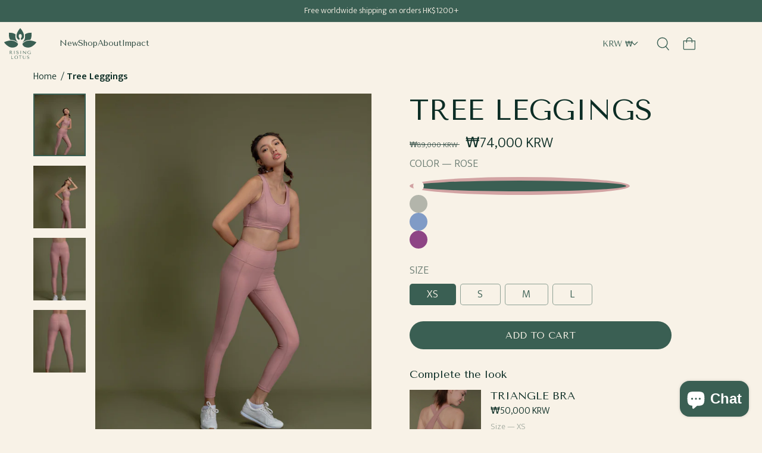

--- FILE ---
content_type: text/html; charset=utf-8
request_url: https://risinglotus.com/en-kr/products/tree-leggings
body_size: 51668
content:
<!doctype html>
<html class="no-js" lang="en">
  <head>
    <!-- Google tag (gtag.js) -->
    <script async src="https://www.googletagmanager.com/gtag/js?id=G-H45W8TKJ6M"></script>
    <script>
      window.dataLayer = window.dataLayer || [];
      function gtag(){dataLayer.push(arguments);}
      gtag('js', new Date());

      gtag('config', 'G-H45W8TKJ6M');
    </script>

    <meta charset="utf-8">
    <meta http-equiv="X-UA-Compatible" content="IE=edge">
    <meta name="viewport" content="width=device-width,initial-scale=1">
    <meta name="theme-color" content="">
    <link rel="canonical" href="https://risinglotus.com/en-kr/products/tree-leggings">
    <link rel="preconnect" href="https://cdn.shopify.com" crossorigin><link rel="icon" type="image/png" href="//risinglotus.com/cdn/shop/files/rising-lotus-logo.png?crop=center&height=32&v=1662284306&width=32"><title>
      Tree Leggings
 &ndash; Rising Lotus</title>

    
      <meta name="description" content="Made from recycled polyester, our Tree Leggings are just as comfortable and body-shaping as our best selling Hug Me II Leggings. The front and back seam design elongates your legs and lifts your backside so you feel confident at every second. The material is moisture-wicking and breathable, so don&#39;t be afraid to go har">
    

    

<meta property="og:site_name" content="Rising Lotus">
<meta property="og:url" content="https://risinglotus.com/en-kr/products/tree-leggings">
<meta property="og:title" content="Tree Leggings">
<meta property="og:type" content="product">
<meta property="og:description" content="Made from recycled polyester, our Tree Leggings are just as comfortable and body-shaping as our best selling Hug Me II Leggings. The front and back seam design elongates your legs and lifts your backside so you feel confident at every second. The material is moisture-wicking and breathable, so don&#39;t be afraid to go har"><meta property="og:image" content="http://risinglotus.com/cdn/shop/products/rising-lotus-bottoms-tree-leggings-17279144951852.jpg?v=1658919327">
  <meta property="og:image:secure_url" content="https://risinglotus.com/cdn/shop/products/rising-lotus-bottoms-tree-leggings-17279144951852.jpg?v=1658919327">
  <meta property="og:image:width" content="3200">
  <meta property="og:image:height" content="4800"><meta property="og:price:amount" content="74,000">
  <meta property="og:price:currency" content="KRW"><meta name="twitter:card" content="summary_large_image">
<meta name="twitter:title" content="Tree Leggings">
<meta name="twitter:description" content="Made from recycled polyester, our Tree Leggings are just as comfortable and body-shaping as our best selling Hug Me II Leggings. The front and back seam design elongates your legs and lifts your backside so you feel confident at every second. The material is moisture-wicking and breathable, so don&#39;t be afraid to go har">


    <link rel="stylesheet" href="https://cdn.jsdelivr.net/npm/swiper@8/swiper-bundle.min.css" />
    <script src="https://cdn.jsdelivr.net/npm/swiper@8/swiper-bundle.min.js"></script>
    <script src="//risinglotus.com/cdn/shop/t/3/assets/global.js?v=29092663838292384101662197424" defer="defer"></script>
    <script src="//risinglotus.com/cdn/shop/t/3/assets/flickity.pkgd.min.js?v=114460508543641870001652873265" defer="defer"></script>

    <script>window.performance && window.performance.mark && window.performance.mark('shopify.content_for_header.start');</script><meta id="shopify-digital-wallet" name="shopify-digital-wallet" content="/64054886656/digital_wallets/dialog">
<meta name="shopify-checkout-api-token" content="f39bc85a36c04c8660e704d140eeac12">
<meta id="in-context-paypal-metadata" data-shop-id="64054886656" data-venmo-supported="false" data-environment="production" data-locale="en_US" data-paypal-v4="true" data-currency="KRW">
<link rel="alternate" hreflang="x-default" href="https://risinglotus.com/products/tree-leggings">
<link rel="alternate" hreflang="en" href="https://risinglotus.com/products/tree-leggings">
<link rel="alternate" hreflang="en-SG" href="https://risinglotus.com/en-sg/products/tree-leggings">
<link rel="alternate" hreflang="en-CA" href="https://risinglotus.com/en-ca/products/tree-leggings">
<link rel="alternate" hreflang="en-IN" href="https://risinglotus.com/en-in/products/tree-leggings">
<link rel="alternate" hreflang="en-US" href="https://risinglotus.com/en-us/products/tree-leggings">
<link rel="alternate" hreflang="en-KR" href="https://risinglotus.com/en-kr/products/tree-leggings">
<link rel="alternate" hreflang="en-MO" href="https://risinglotus.com/en-mo/products/tree-leggings">
<link rel="alternate" hreflang="en-AU" href="https://risinglotus.com/en-au/products/tree-leggings">
<link rel="alternate" hreflang="en-TW" href="https://risinglotus.com/en-tw/products/tree-leggings">
<link rel="alternate" hreflang="zh-Hant-TW" href="https://risinglotus.com/zh-tw/products/tree-leggings">
<link rel="alternate" type="application/json+oembed" href="https://risinglotus.com/en-kr/products/tree-leggings.oembed">
<script async="async" src="/checkouts/internal/preloads.js?locale=en-KR"></script>
<link rel="preconnect" href="https://shop.app" crossorigin="anonymous">
<script async="async" src="https://shop.app/checkouts/internal/preloads.js?locale=en-KR&shop_id=64054886656" crossorigin="anonymous"></script>
<script id="apple-pay-shop-capabilities" type="application/json">{"shopId":64054886656,"countryCode":"HK","currencyCode":"KRW","merchantCapabilities":["supports3DS"],"merchantId":"gid:\/\/shopify\/Shop\/64054886656","merchantName":"Rising Lotus","requiredBillingContactFields":["postalAddress","email","phone"],"requiredShippingContactFields":["postalAddress","email","phone"],"shippingType":"shipping","supportedNetworks":["visa","masterCard","amex"],"total":{"type":"pending","label":"Rising Lotus","amount":"1.00"},"shopifyPaymentsEnabled":true,"supportsSubscriptions":true}</script>
<script id="shopify-features" type="application/json">{"accessToken":"f39bc85a36c04c8660e704d140eeac12","betas":["rich-media-storefront-analytics"],"domain":"risinglotus.com","predictiveSearch":true,"shopId":64054886656,"locale":"en"}</script>
<script>var Shopify = Shopify || {};
Shopify.shop = "shop-rising-lotus.myshopify.com";
Shopify.locale = "en";
Shopify.currency = {"active":"KRW","rate":"192.12006"};
Shopify.country = "KR";
Shopify.theme = {"name":"risinglotus\/main","id":132094656768,"schema_name":"Rising Lotus","schema_version":"2.0.0","theme_store_id":null,"role":"main"};
Shopify.theme.handle = "null";
Shopify.theme.style = {"id":null,"handle":null};
Shopify.cdnHost = "risinglotus.com/cdn";
Shopify.routes = Shopify.routes || {};
Shopify.routes.root = "/en-kr/";</script>
<script type="module">!function(o){(o.Shopify=o.Shopify||{}).modules=!0}(window);</script>
<script>!function(o){function n(){var o=[];function n(){o.push(Array.prototype.slice.apply(arguments))}return n.q=o,n}var t=o.Shopify=o.Shopify||{};t.loadFeatures=n(),t.autoloadFeatures=n()}(window);</script>
<script>
  window.ShopifyPay = window.ShopifyPay || {};
  window.ShopifyPay.apiHost = "shop.app\/pay";
  window.ShopifyPay.redirectState = null;
</script>
<script id="shop-js-analytics" type="application/json">{"pageType":"product"}</script>
<script defer="defer" async type="module" src="//risinglotus.com/cdn/shopifycloud/shop-js/modules/v2/client.init-shop-cart-sync_BT-GjEfc.en.esm.js"></script>
<script defer="defer" async type="module" src="//risinglotus.com/cdn/shopifycloud/shop-js/modules/v2/chunk.common_D58fp_Oc.esm.js"></script>
<script defer="defer" async type="module" src="//risinglotus.com/cdn/shopifycloud/shop-js/modules/v2/chunk.modal_xMitdFEc.esm.js"></script>
<script type="module">
  await import("//risinglotus.com/cdn/shopifycloud/shop-js/modules/v2/client.init-shop-cart-sync_BT-GjEfc.en.esm.js");
await import("//risinglotus.com/cdn/shopifycloud/shop-js/modules/v2/chunk.common_D58fp_Oc.esm.js");
await import("//risinglotus.com/cdn/shopifycloud/shop-js/modules/v2/chunk.modal_xMitdFEc.esm.js");

  window.Shopify.SignInWithShop?.initShopCartSync?.({"fedCMEnabled":true,"windoidEnabled":true});

</script>
<script>
  window.Shopify = window.Shopify || {};
  if (!window.Shopify.featureAssets) window.Shopify.featureAssets = {};
  window.Shopify.featureAssets['shop-js'] = {"shop-cart-sync":["modules/v2/client.shop-cart-sync_DZOKe7Ll.en.esm.js","modules/v2/chunk.common_D58fp_Oc.esm.js","modules/v2/chunk.modal_xMitdFEc.esm.js"],"init-fed-cm":["modules/v2/client.init-fed-cm_B6oLuCjv.en.esm.js","modules/v2/chunk.common_D58fp_Oc.esm.js","modules/v2/chunk.modal_xMitdFEc.esm.js"],"shop-cash-offers":["modules/v2/client.shop-cash-offers_D2sdYoxE.en.esm.js","modules/v2/chunk.common_D58fp_Oc.esm.js","modules/v2/chunk.modal_xMitdFEc.esm.js"],"shop-login-button":["modules/v2/client.shop-login-button_QeVjl5Y3.en.esm.js","modules/v2/chunk.common_D58fp_Oc.esm.js","modules/v2/chunk.modal_xMitdFEc.esm.js"],"pay-button":["modules/v2/client.pay-button_DXTOsIq6.en.esm.js","modules/v2/chunk.common_D58fp_Oc.esm.js","modules/v2/chunk.modal_xMitdFEc.esm.js"],"shop-button":["modules/v2/client.shop-button_DQZHx9pm.en.esm.js","modules/v2/chunk.common_D58fp_Oc.esm.js","modules/v2/chunk.modal_xMitdFEc.esm.js"],"avatar":["modules/v2/client.avatar_BTnouDA3.en.esm.js"],"init-windoid":["modules/v2/client.init-windoid_CR1B-cfM.en.esm.js","modules/v2/chunk.common_D58fp_Oc.esm.js","modules/v2/chunk.modal_xMitdFEc.esm.js"],"init-shop-for-new-customer-accounts":["modules/v2/client.init-shop-for-new-customer-accounts_C_vY_xzh.en.esm.js","modules/v2/client.shop-login-button_QeVjl5Y3.en.esm.js","modules/v2/chunk.common_D58fp_Oc.esm.js","modules/v2/chunk.modal_xMitdFEc.esm.js"],"init-shop-email-lookup-coordinator":["modules/v2/client.init-shop-email-lookup-coordinator_BI7n9ZSv.en.esm.js","modules/v2/chunk.common_D58fp_Oc.esm.js","modules/v2/chunk.modal_xMitdFEc.esm.js"],"init-shop-cart-sync":["modules/v2/client.init-shop-cart-sync_BT-GjEfc.en.esm.js","modules/v2/chunk.common_D58fp_Oc.esm.js","modules/v2/chunk.modal_xMitdFEc.esm.js"],"shop-toast-manager":["modules/v2/client.shop-toast-manager_DiYdP3xc.en.esm.js","modules/v2/chunk.common_D58fp_Oc.esm.js","modules/v2/chunk.modal_xMitdFEc.esm.js"],"init-customer-accounts":["modules/v2/client.init-customer-accounts_D9ZNqS-Q.en.esm.js","modules/v2/client.shop-login-button_QeVjl5Y3.en.esm.js","modules/v2/chunk.common_D58fp_Oc.esm.js","modules/v2/chunk.modal_xMitdFEc.esm.js"],"init-customer-accounts-sign-up":["modules/v2/client.init-customer-accounts-sign-up_iGw4briv.en.esm.js","modules/v2/client.shop-login-button_QeVjl5Y3.en.esm.js","modules/v2/chunk.common_D58fp_Oc.esm.js","modules/v2/chunk.modal_xMitdFEc.esm.js"],"shop-follow-button":["modules/v2/client.shop-follow-button_CqMgW2wH.en.esm.js","modules/v2/chunk.common_D58fp_Oc.esm.js","modules/v2/chunk.modal_xMitdFEc.esm.js"],"checkout-modal":["modules/v2/client.checkout-modal_xHeaAweL.en.esm.js","modules/v2/chunk.common_D58fp_Oc.esm.js","modules/v2/chunk.modal_xMitdFEc.esm.js"],"shop-login":["modules/v2/client.shop-login_D91U-Q7h.en.esm.js","modules/v2/chunk.common_D58fp_Oc.esm.js","modules/v2/chunk.modal_xMitdFEc.esm.js"],"lead-capture":["modules/v2/client.lead-capture_BJmE1dJe.en.esm.js","modules/v2/chunk.common_D58fp_Oc.esm.js","modules/v2/chunk.modal_xMitdFEc.esm.js"],"payment-terms":["modules/v2/client.payment-terms_Ci9AEqFq.en.esm.js","modules/v2/chunk.common_D58fp_Oc.esm.js","modules/v2/chunk.modal_xMitdFEc.esm.js"]};
</script>
<script id="__st">var __st={"a":64054886656,"offset":28800,"reqid":"d7ff08b3-2058-4f65-9f86-a7131e713476-1769074859","pageurl":"risinglotus.com\/en-kr\/products\/tree-leggings","u":"c9be811f81ce","p":"product","rtyp":"product","rid":7819946033408};</script>
<script>window.ShopifyPaypalV4VisibilityTracking = true;</script>
<script id="captcha-bootstrap">!function(){'use strict';const t='contact',e='account',n='new_comment',o=[[t,t],['blogs',n],['comments',n],[t,'customer']],c=[[e,'customer_login'],[e,'guest_login'],[e,'recover_customer_password'],[e,'create_customer']],r=t=>t.map((([t,e])=>`form[action*='/${t}']:not([data-nocaptcha='true']) input[name='form_type'][value='${e}']`)).join(','),a=t=>()=>t?[...document.querySelectorAll(t)].map((t=>t.form)):[];function s(){const t=[...o],e=r(t);return a(e)}const i='password',u='form_key',d=['recaptcha-v3-token','g-recaptcha-response','h-captcha-response',i],f=()=>{try{return window.sessionStorage}catch{return}},m='__shopify_v',_=t=>t.elements[u];function p(t,e,n=!1){try{const o=window.sessionStorage,c=JSON.parse(o.getItem(e)),{data:r}=function(t){const{data:e,action:n}=t;return t[m]||n?{data:e,action:n}:{data:t,action:n}}(c);for(const[e,n]of Object.entries(r))t.elements[e]&&(t.elements[e].value=n);n&&o.removeItem(e)}catch(o){console.error('form repopulation failed',{error:o})}}const l='form_type',E='cptcha';function T(t){t.dataset[E]=!0}const w=window,h=w.document,L='Shopify',v='ce_forms',y='captcha';let A=!1;((t,e)=>{const n=(g='f06e6c50-85a8-45c8-87d0-21a2b65856fe',I='https://cdn.shopify.com/shopifycloud/storefront-forms-hcaptcha/ce_storefront_forms_captcha_hcaptcha.v1.5.2.iife.js',D={infoText:'Protected by hCaptcha',privacyText:'Privacy',termsText:'Terms'},(t,e,n)=>{const o=w[L][v],c=o.bindForm;if(c)return c(t,g,e,D).then(n);var r;o.q.push([[t,g,e,D],n]),r=I,A||(h.body.append(Object.assign(h.createElement('script'),{id:'captcha-provider',async:!0,src:r})),A=!0)});var g,I,D;w[L]=w[L]||{},w[L][v]=w[L][v]||{},w[L][v].q=[],w[L][y]=w[L][y]||{},w[L][y].protect=function(t,e){n(t,void 0,e),T(t)},Object.freeze(w[L][y]),function(t,e,n,w,h,L){const[v,y,A,g]=function(t,e,n){const i=e?o:[],u=t?c:[],d=[...i,...u],f=r(d),m=r(i),_=r(d.filter((([t,e])=>n.includes(e))));return[a(f),a(m),a(_),s()]}(w,h,L),I=t=>{const e=t.target;return e instanceof HTMLFormElement?e:e&&e.form},D=t=>v().includes(t);t.addEventListener('submit',(t=>{const e=I(t);if(!e)return;const n=D(e)&&!e.dataset.hcaptchaBound&&!e.dataset.recaptchaBound,o=_(e),c=g().includes(e)&&(!o||!o.value);(n||c)&&t.preventDefault(),c&&!n&&(function(t){try{if(!f())return;!function(t){const e=f();if(!e)return;const n=_(t);if(!n)return;const o=n.value;o&&e.removeItem(o)}(t);const e=Array.from(Array(32),(()=>Math.random().toString(36)[2])).join('');!function(t,e){_(t)||t.append(Object.assign(document.createElement('input'),{type:'hidden',name:u})),t.elements[u].value=e}(t,e),function(t,e){const n=f();if(!n)return;const o=[...t.querySelectorAll(`input[type='${i}']`)].map((({name:t})=>t)),c=[...d,...o],r={};for(const[a,s]of new FormData(t).entries())c.includes(a)||(r[a]=s);n.setItem(e,JSON.stringify({[m]:1,action:t.action,data:r}))}(t,e)}catch(e){console.error('failed to persist form',e)}}(e),e.submit())}));const S=(t,e)=>{t&&!t.dataset[E]&&(n(t,e.some((e=>e===t))),T(t))};for(const o of['focusin','change'])t.addEventListener(o,(t=>{const e=I(t);D(e)&&S(e,y())}));const B=e.get('form_key'),M=e.get(l),P=B&&M;t.addEventListener('DOMContentLoaded',(()=>{const t=y();if(P)for(const e of t)e.elements[l].value===M&&p(e,B);[...new Set([...A(),...v().filter((t=>'true'===t.dataset.shopifyCaptcha))])].forEach((e=>S(e,t)))}))}(h,new URLSearchParams(w.location.search),n,t,e,['guest_login'])})(!0,!0)}();</script>
<script integrity="sha256-4kQ18oKyAcykRKYeNunJcIwy7WH5gtpwJnB7kiuLZ1E=" data-source-attribution="shopify.loadfeatures" defer="defer" src="//risinglotus.com/cdn/shopifycloud/storefront/assets/storefront/load_feature-a0a9edcb.js" crossorigin="anonymous"></script>
<script crossorigin="anonymous" defer="defer" src="//risinglotus.com/cdn/shopifycloud/storefront/assets/shopify_pay/storefront-65b4c6d7.js?v=20250812"></script>
<script data-source-attribution="shopify.dynamic_checkout.dynamic.init">var Shopify=Shopify||{};Shopify.PaymentButton=Shopify.PaymentButton||{isStorefrontPortableWallets:!0,init:function(){window.Shopify.PaymentButton.init=function(){};var t=document.createElement("script");t.src="https://risinglotus.com/cdn/shopifycloud/portable-wallets/latest/portable-wallets.en.js",t.type="module",document.head.appendChild(t)}};
</script>
<script data-source-attribution="shopify.dynamic_checkout.buyer_consent">
  function portableWalletsHideBuyerConsent(e){var t=document.getElementById("shopify-buyer-consent"),n=document.getElementById("shopify-subscription-policy-button");t&&n&&(t.classList.add("hidden"),t.setAttribute("aria-hidden","true"),n.removeEventListener("click",e))}function portableWalletsShowBuyerConsent(e){var t=document.getElementById("shopify-buyer-consent"),n=document.getElementById("shopify-subscription-policy-button");t&&n&&(t.classList.remove("hidden"),t.removeAttribute("aria-hidden"),n.addEventListener("click",e))}window.Shopify?.PaymentButton&&(window.Shopify.PaymentButton.hideBuyerConsent=portableWalletsHideBuyerConsent,window.Shopify.PaymentButton.showBuyerConsent=portableWalletsShowBuyerConsent);
</script>
<script data-source-attribution="shopify.dynamic_checkout.cart.bootstrap">document.addEventListener("DOMContentLoaded",(function(){function t(){return document.querySelector("shopify-accelerated-checkout-cart, shopify-accelerated-checkout")}if(t())Shopify.PaymentButton.init();else{new MutationObserver((function(e,n){t()&&(Shopify.PaymentButton.init(),n.disconnect())})).observe(document.body,{childList:!0,subtree:!0})}}));
</script>
<link id="shopify-accelerated-checkout-styles" rel="stylesheet" media="screen" href="https://risinglotus.com/cdn/shopifycloud/portable-wallets/latest/accelerated-checkout-backwards-compat.css" crossorigin="anonymous">
<style id="shopify-accelerated-checkout-cart">
        #shopify-buyer-consent {
  margin-top: 1em;
  display: inline-block;
  width: 100%;
}

#shopify-buyer-consent.hidden {
  display: none;
}

#shopify-subscription-policy-button {
  background: none;
  border: none;
  padding: 0;
  text-decoration: underline;
  font-size: inherit;
  cursor: pointer;
}

#shopify-subscription-policy-button::before {
  box-shadow: none;
}

      </style>
<script id="sections-script" data-sections="product-recommendations,footer" defer="defer" src="//risinglotus.com/cdn/shop/t/3/compiled_assets/scripts.js?v=18201"></script>
<script>window.performance && window.performance.mark && window.performance.mark('shopify.content_for_header.end');</script>
  

    <link href="//risinglotus.com/cdn/shop/t/3/assets/reset.css?v=173656604910671010361652956976" rel="stylesheet" type="text/css" media="all" />

    <style data-shopify>

      @import url('https://fonts.googleapis.com/css2?family=Mukta:wght@300;600&family=Tenor+Sans&display=swap');

      :root {
        --font-body-family: 'Mukta', sans-serif;
        --font-body-style: normal;
        --font-body-weight: 300;
        --font-body-weight-bold: 700;

        --font-heading-family: 'Tenor Sans', sans-serif;
        --font-heading-style: normal;
        --font-heading-weight: 400;

        --type-semi-bold: 600;

        --font-body-scale: 1.0;
        --font-heading-scale: 1.0;

        --color-base-text: 12, 45, 37;
        --color-shadow: 12, 45, 37;
        --color-base-background-1: 248, 242, 231;
        --color-base-background-2: 213, 136, 97;
        --color-base-solid-button-labels: 248, 242, 231;
        --color-base-outline-button-labels: 18, 18, 18;
        --color-base-accent-1: 58, 95, 83;
        --color-base-accent-2: 234, 216, 205;
        --payment-terms-background-color: #f8f2e7;

        --media-padding: px;
        --media-border-opacity: 0.05;
        --media-border-width: 1px;
        --media-radius: 0px;
        --media-shadow-opacity: 0.0;
        --media-shadow-horizontal-offset: 0px;
        --media-shadow-vertical-offset: 4px;
        --media-shadow-blur-radius: 5px;

        --page-width: 1168px;
        --page-width-margin: 0rem;

        --card-image-padding: 0.0rem;
        --card-corner-radius: 0.0rem;
        --card-text-alignment: left;
        --card-border-width: 0.0rem;
        --card-border-opacity: 0.1;

        --badge-corner-radius: 4.0rem;

        --popup-border-width: 1px;
        --popup-border-opacity: 0.1;
        --popup-corner-radius: 0px;
        --popup-shadow-opacity: 0.0;
        --popup-shadow-horizontal-offset: 0px;
        --popup-shadow-vertical-offset: 4px;
        --popup-shadow-blur-radius: 5px;

        --drawer-border-width: 1px;
        --drawer-border-opacity: 0.1;
        --drawer-shadow-opacity: 0.0;
        --drawer-shadow-horizontal-offset: 0px;
        --drawer-shadow-vertical-offset: 4px;
        --drawer-shadow-blur-radius: 5px;

        --text-boxes-border-opacity: 0.1;
        --text-boxes-border-width: 0px;
        --text-boxes-radius: 0px;
        --text-boxes-shadow-opacity: 0.0;
        --text-boxes-shadow-horizontal-offset: 0px;
        --text-boxes-shadow-vertical-offset: 4px;
        --text-boxes-shadow-blur-radius: 5px;

        --buttons-radius: 0px;
        --buttons-radius-outset: 0px;
        --buttons-border-width: 1px;
        --buttons-border-opacity: 1.0;
        --buttons-shadow-opacity: 0.0;
        --buttons-shadow-horizontal-offset: 0px;
        --buttons-shadow-vertical-offset: 4px;
        --buttons-shadow-blur-radius: 5px;
        --buttons-border-offset: 0px;

        --inputs-radius: 0px;
        --inputs-border-width: 1px;
        --inputs-border-opacity: 0.55;
        --inputs-shadow-opacity: 0.0;
        --inputs-shadow-horizontal-offset: 0px;
        --inputs-margin-offset: 0px;
        --inputs-shadow-vertical-offset: 4px;
        --inputs-shadow-blur-radius: 5px;
        --inputs-radius-outset: 0px;

        --variant-pills-radius: 5px;
        --variant-pills-border-width: 1px;
        --variant-pills-border-opacity: 0.55;
      }

      *,
      *::before,
      *::after {
        box-sizing: inherit;
      }

      html {
        box-sizing: border-box;
        font-size: calc(var(--font-body-scale) * 62.5%);
        height: 100%;
      }

      body {
        display: grid;
        grid-template-rows: auto auto 1fr auto;
        grid-template-columns: 100%;
        min-height: 100%;
        margin: 0;
        font-size: 16px;
        line-height: 1.5;
        font-family: var(--font-body-family);
        font-style: var(--font-body-style);
        font-weight: var(--font-body-weight);
        -webkit-font-smoothing: antialiased;
        -moz-osx-font-smoothing: grayscale;
      }

      .small {
        font-size: 14px;
      }

      @media screen and (min-width: 960px) {
        body {
          /* font-size: 1.6rem; */
        }
      }
    </style>

    <link href="//risinglotus.com/cdn/shop/t/3/assets/base.css?v=23762249251090928051662228751" rel="stylesheet" type="text/css" media="all" />
<link rel="stylesheet" href="//risinglotus.com/cdn/shop/t/3/assets/component-predictive-search.css?v=11515526878684158301662135131" media="print" onload="this.media='all'"><script>document.documentElement.className = document.documentElement.className.replace('no-js', 'js');
    if (Shopify.designMode) {
      document.documentElement.classList.add('shopify-design-mode');
    }
    </script>
  <!-- BEGIN app block: shopify://apps/klaviyo-email-marketing-sms/blocks/klaviyo-onsite-embed/2632fe16-c075-4321-a88b-50b567f42507 -->















  <script>
    window.klaviyoReviewsProductDesignMode = false
  </script>







<!-- END app block --><script src="https://cdn.shopify.com/extensions/e8878072-2f6b-4e89-8082-94b04320908d/inbox-1254/assets/inbox-chat-loader.js" type="text/javascript" defer="defer"></script>
<link href="https://monorail-edge.shopifysvc.com" rel="dns-prefetch">
<script>(function(){if ("sendBeacon" in navigator && "performance" in window) {try {var session_token_from_headers = performance.getEntriesByType('navigation')[0].serverTiming.find(x => x.name == '_s').description;} catch {var session_token_from_headers = undefined;}var session_cookie_matches = document.cookie.match(/_shopify_s=([^;]*)/);var session_token_from_cookie = session_cookie_matches && session_cookie_matches.length === 2 ? session_cookie_matches[1] : "";var session_token = session_token_from_headers || session_token_from_cookie || "";function handle_abandonment_event(e) {var entries = performance.getEntries().filter(function(entry) {return /monorail-edge.shopifysvc.com/.test(entry.name);});if (!window.abandonment_tracked && entries.length === 0) {window.abandonment_tracked = true;var currentMs = Date.now();var navigation_start = performance.timing.navigationStart;var payload = {shop_id: 64054886656,url: window.location.href,navigation_start,duration: currentMs - navigation_start,session_token,page_type: "product"};window.navigator.sendBeacon("https://monorail-edge.shopifysvc.com/v1/produce", JSON.stringify({schema_id: "online_store_buyer_site_abandonment/1.1",payload: payload,metadata: {event_created_at_ms: currentMs,event_sent_at_ms: currentMs}}));}}window.addEventListener('pagehide', handle_abandonment_event);}}());</script>
<script id="web-pixels-manager-setup">(function e(e,d,r,n,o){if(void 0===o&&(o={}),!Boolean(null===(a=null===(i=window.Shopify)||void 0===i?void 0:i.analytics)||void 0===a?void 0:a.replayQueue)){var i,a;window.Shopify=window.Shopify||{};var t=window.Shopify;t.analytics=t.analytics||{};var s=t.analytics;s.replayQueue=[],s.publish=function(e,d,r){return s.replayQueue.push([e,d,r]),!0};try{self.performance.mark("wpm:start")}catch(e){}var l=function(){var e={modern:/Edge?\/(1{2}[4-9]|1[2-9]\d|[2-9]\d{2}|\d{4,})\.\d+(\.\d+|)|Firefox\/(1{2}[4-9]|1[2-9]\d|[2-9]\d{2}|\d{4,})\.\d+(\.\d+|)|Chrom(ium|e)\/(9{2}|\d{3,})\.\d+(\.\d+|)|(Maci|X1{2}).+ Version\/(15\.\d+|(1[6-9]|[2-9]\d|\d{3,})\.\d+)([,.]\d+|)( \(\w+\)|)( Mobile\/\w+|) Safari\/|Chrome.+OPR\/(9{2}|\d{3,})\.\d+\.\d+|(CPU[ +]OS|iPhone[ +]OS|CPU[ +]iPhone|CPU IPhone OS|CPU iPad OS)[ +]+(15[._]\d+|(1[6-9]|[2-9]\d|\d{3,})[._]\d+)([._]\d+|)|Android:?[ /-](13[3-9]|1[4-9]\d|[2-9]\d{2}|\d{4,})(\.\d+|)(\.\d+|)|Android.+Firefox\/(13[5-9]|1[4-9]\d|[2-9]\d{2}|\d{4,})\.\d+(\.\d+|)|Android.+Chrom(ium|e)\/(13[3-9]|1[4-9]\d|[2-9]\d{2}|\d{4,})\.\d+(\.\d+|)|SamsungBrowser\/([2-9]\d|\d{3,})\.\d+/,legacy:/Edge?\/(1[6-9]|[2-9]\d|\d{3,})\.\d+(\.\d+|)|Firefox\/(5[4-9]|[6-9]\d|\d{3,})\.\d+(\.\d+|)|Chrom(ium|e)\/(5[1-9]|[6-9]\d|\d{3,})\.\d+(\.\d+|)([\d.]+$|.*Safari\/(?![\d.]+ Edge\/[\d.]+$))|(Maci|X1{2}).+ Version\/(10\.\d+|(1[1-9]|[2-9]\d|\d{3,})\.\d+)([,.]\d+|)( \(\w+\)|)( Mobile\/\w+|) Safari\/|Chrome.+OPR\/(3[89]|[4-9]\d|\d{3,})\.\d+\.\d+|(CPU[ +]OS|iPhone[ +]OS|CPU[ +]iPhone|CPU IPhone OS|CPU iPad OS)[ +]+(10[._]\d+|(1[1-9]|[2-9]\d|\d{3,})[._]\d+)([._]\d+|)|Android:?[ /-](13[3-9]|1[4-9]\d|[2-9]\d{2}|\d{4,})(\.\d+|)(\.\d+|)|Mobile Safari.+OPR\/([89]\d|\d{3,})\.\d+\.\d+|Android.+Firefox\/(13[5-9]|1[4-9]\d|[2-9]\d{2}|\d{4,})\.\d+(\.\d+|)|Android.+Chrom(ium|e)\/(13[3-9]|1[4-9]\d|[2-9]\d{2}|\d{4,})\.\d+(\.\d+|)|Android.+(UC? ?Browser|UCWEB|U3)[ /]?(15\.([5-9]|\d{2,})|(1[6-9]|[2-9]\d|\d{3,})\.\d+)\.\d+|SamsungBrowser\/(5\.\d+|([6-9]|\d{2,})\.\d+)|Android.+MQ{2}Browser\/(14(\.(9|\d{2,})|)|(1[5-9]|[2-9]\d|\d{3,})(\.\d+|))(\.\d+|)|K[Aa][Ii]OS\/(3\.\d+|([4-9]|\d{2,})\.\d+)(\.\d+|)/},d=e.modern,r=e.legacy,n=navigator.userAgent;return n.match(d)?"modern":n.match(r)?"legacy":"unknown"}(),u="modern"===l?"modern":"legacy",c=(null!=n?n:{modern:"",legacy:""})[u],f=function(e){return[e.baseUrl,"/wpm","/b",e.hashVersion,"modern"===e.buildTarget?"m":"l",".js"].join("")}({baseUrl:d,hashVersion:r,buildTarget:u}),m=function(e){var d=e.version,r=e.bundleTarget,n=e.surface,o=e.pageUrl,i=e.monorailEndpoint;return{emit:function(e){var a=e.status,t=e.errorMsg,s=(new Date).getTime(),l=JSON.stringify({metadata:{event_sent_at_ms:s},events:[{schema_id:"web_pixels_manager_load/3.1",payload:{version:d,bundle_target:r,page_url:o,status:a,surface:n,error_msg:t},metadata:{event_created_at_ms:s}}]});if(!i)return console&&console.warn&&console.warn("[Web Pixels Manager] No Monorail endpoint provided, skipping logging."),!1;try{return self.navigator.sendBeacon.bind(self.navigator)(i,l)}catch(e){}var u=new XMLHttpRequest;try{return u.open("POST",i,!0),u.setRequestHeader("Content-Type","text/plain"),u.send(l),!0}catch(e){return console&&console.warn&&console.warn("[Web Pixels Manager] Got an unhandled error while logging to Monorail."),!1}}}}({version:r,bundleTarget:l,surface:e.surface,pageUrl:self.location.href,monorailEndpoint:e.monorailEndpoint});try{o.browserTarget=l,function(e){var d=e.src,r=e.async,n=void 0===r||r,o=e.onload,i=e.onerror,a=e.sri,t=e.scriptDataAttributes,s=void 0===t?{}:t,l=document.createElement("script"),u=document.querySelector("head"),c=document.querySelector("body");if(l.async=n,l.src=d,a&&(l.integrity=a,l.crossOrigin="anonymous"),s)for(var f in s)if(Object.prototype.hasOwnProperty.call(s,f))try{l.dataset[f]=s[f]}catch(e){}if(o&&l.addEventListener("load",o),i&&l.addEventListener("error",i),u)u.appendChild(l);else{if(!c)throw new Error("Did not find a head or body element to append the script");c.appendChild(l)}}({src:f,async:!0,onload:function(){if(!function(){var e,d;return Boolean(null===(d=null===(e=window.Shopify)||void 0===e?void 0:e.analytics)||void 0===d?void 0:d.initialized)}()){var d=window.webPixelsManager.init(e)||void 0;if(d){var r=window.Shopify.analytics;r.replayQueue.forEach((function(e){var r=e[0],n=e[1],o=e[2];d.publishCustomEvent(r,n,o)})),r.replayQueue=[],r.publish=d.publishCustomEvent,r.visitor=d.visitor,r.initialized=!0}}},onerror:function(){return m.emit({status:"failed",errorMsg:"".concat(f," has failed to load")})},sri:function(e){var d=/^sha384-[A-Za-z0-9+/=]+$/;return"string"==typeof e&&d.test(e)}(c)?c:"",scriptDataAttributes:o}),m.emit({status:"loading"})}catch(e){m.emit({status:"failed",errorMsg:(null==e?void 0:e.message)||"Unknown error"})}}})({shopId: 64054886656,storefrontBaseUrl: "https://risinglotus.com",extensionsBaseUrl: "https://extensions.shopifycdn.com/cdn/shopifycloud/web-pixels-manager",monorailEndpoint: "https://monorail-edge.shopifysvc.com/unstable/produce_batch",surface: "storefront-renderer",enabledBetaFlags: ["2dca8a86"],webPixelsConfigList: [{"id":"shopify-app-pixel","configuration":"{}","eventPayloadVersion":"v1","runtimeContext":"STRICT","scriptVersion":"0450","apiClientId":"shopify-pixel","type":"APP","privacyPurposes":["ANALYTICS","MARKETING"]},{"id":"shopify-custom-pixel","eventPayloadVersion":"v1","runtimeContext":"LAX","scriptVersion":"0450","apiClientId":"shopify-pixel","type":"CUSTOM","privacyPurposes":["ANALYTICS","MARKETING"]}],isMerchantRequest: false,initData: {"shop":{"name":"Rising Lotus","paymentSettings":{"currencyCode":"HKD"},"myshopifyDomain":"shop-rising-lotus.myshopify.com","countryCode":"HK","storefrontUrl":"https:\/\/risinglotus.com\/en-kr"},"customer":null,"cart":null,"checkout":null,"productVariants":[{"price":{"amount":74000.0,"currencyCode":"KRW"},"product":{"title":"Tree Leggings","vendor":"Rising Lotus","id":"7819946033408","untranslatedTitle":"Tree Leggings","url":"\/en-kr\/products\/tree-leggings","type":"Leggings"},"id":"42942578786560","image":{"src":"\/\/risinglotus.com\/cdn\/shop\/products\/rising-lotus-bottoms-tree-leggings-rose-xs-20ss10lgroxs-17279126962220.jpg?v=1656310683"},"sku":"20SS10LGRO--XS","title":"Rose \/ XS","untranslatedTitle":"Rose \/ XS"},{"price":{"amount":74000.0,"currencyCode":"KRW"},"product":{"title":"Tree Leggings","vendor":"Rising Lotus","id":"7819946033408","untranslatedTitle":"Tree Leggings","url":"\/en-kr\/products\/tree-leggings","type":"Leggings"},"id":"42942578819328","image":{"src":"\/\/risinglotus.com\/cdn\/shop\/products\/rising-lotus-bottoms-tree-leggings-rose-xs-20ss10lgroxs-17279126962220.jpg?v=1656310683"},"sku":"20SS10LGRO--S","title":"Rose \/ S","untranslatedTitle":"Rose \/ S"},{"price":{"amount":74000.0,"currencyCode":"KRW"},"product":{"title":"Tree Leggings","vendor":"Rising Lotus","id":"7819946033408","untranslatedTitle":"Tree Leggings","url":"\/en-kr\/products\/tree-leggings","type":"Leggings"},"id":"42942578852096","image":{"src":"\/\/risinglotus.com\/cdn\/shop\/products\/rising-lotus-bottoms-tree-leggings-rose-xs-20ss10lgroxs-17279126962220.jpg?v=1656310683"},"sku":"20SS10LGRO--M","title":"Rose \/ M","untranslatedTitle":"Rose \/ M"},{"price":{"amount":74000.0,"currencyCode":"KRW"},"product":{"title":"Tree Leggings","vendor":"Rising Lotus","id":"7819946033408","untranslatedTitle":"Tree Leggings","url":"\/en-kr\/products\/tree-leggings","type":"Leggings"},"id":"42942578884864","image":{"src":"\/\/risinglotus.com\/cdn\/shop\/products\/rising-lotus-bottoms-tree-leggings-rose-xs-20ss10lgroxs-17279126962220.jpg?v=1656310683"},"sku":"20SS10LGRO--L","title":"Rose \/ L","untranslatedTitle":"Rose \/ L"},{"price":{"amount":74000.0,"currencyCode":"KRW"},"product":{"title":"Tree Leggings","vendor":"Rising Lotus","id":"7819946033408","untranslatedTitle":"Tree Leggings","url":"\/en-kr\/products\/tree-leggings","type":"Leggings"},"id":"42942578917632","image":{"src":"\/\/risinglotus.com\/cdn\/shop\/products\/rising-lotus-bottoms-tree-leggings-moss-xs-20ss10lgmoxs-17279150817324.jpg?v=1656310684"},"sku":"20SS10LGMOXS","title":"Moss \/ XS","untranslatedTitle":"Moss \/ XS"},{"price":{"amount":74000.0,"currencyCode":"KRW"},"product":{"title":"Tree Leggings","vendor":"Rising Lotus","id":"7819946033408","untranslatedTitle":"Tree Leggings","url":"\/en-kr\/products\/tree-leggings","type":"Leggings"},"id":"42942578950400","image":{"src":"\/\/risinglotus.com\/cdn\/shop\/products\/rising-lotus-bottoms-tree-leggings-moss-xs-20ss10lgmoxs-17279150817324.jpg?v=1656310684"},"sku":"20SS10LGMO--S","title":"Moss \/ S","untranslatedTitle":"Moss \/ S"},{"price":{"amount":74000.0,"currencyCode":"KRW"},"product":{"title":"Tree Leggings","vendor":"Rising Lotus","id":"7819946033408","untranslatedTitle":"Tree Leggings","url":"\/en-kr\/products\/tree-leggings","type":"Leggings"},"id":"42942578983168","image":{"src":"\/\/risinglotus.com\/cdn\/shop\/products\/rising-lotus-bottoms-tree-leggings-moss-xs-20ss10lgmoxs-17279150817324.jpg?v=1656310684"},"sku":"20SS10LGMO--M","title":"Moss \/ M","untranslatedTitle":"Moss \/ M"},{"price":{"amount":74000.0,"currencyCode":"KRW"},"product":{"title":"Tree Leggings","vendor":"Rising Lotus","id":"7819946033408","untranslatedTitle":"Tree Leggings","url":"\/en-kr\/products\/tree-leggings","type":"Leggings"},"id":"42942579015936","image":{"src":"\/\/risinglotus.com\/cdn\/shop\/products\/rising-lotus-bottoms-tree-leggings-moss-xs-20ss10lgmoxs-17279150817324.jpg?v=1656310684"},"sku":"20SS10LGMO--L","title":"Moss \/ L","untranslatedTitle":"Moss \/ L"},{"price":{"amount":74000.0,"currencyCode":"KRW"},"product":{"title":"Tree Leggings","vendor":"Rising Lotus","id":"7819946033408","untranslatedTitle":"Tree Leggings","url":"\/en-kr\/products\/tree-leggings","type":"Leggings"},"id":"42942579048704","image":{"src":"\/\/risinglotus.com\/cdn\/shop\/products\/rising-lotus-bottoms-tree-leggings-cornflower-xs-20ss10lgcfxs-28656602120236.jpg?v=1656310684"},"sku":"20SS10LGCF--XS","title":"Cornflower \/ XS","untranslatedTitle":"Cornflower \/ XS"},{"price":{"amount":74000.0,"currencyCode":"KRW"},"product":{"title":"Tree Leggings","vendor":"Rising Lotus","id":"7819946033408","untranslatedTitle":"Tree Leggings","url":"\/en-kr\/products\/tree-leggings","type":"Leggings"},"id":"42942579081472","image":{"src":"\/\/risinglotus.com\/cdn\/shop\/products\/rising-lotus-bottoms-tree-leggings-cornflower-xs-20ss10lgcfxs-28656602120236.jpg?v=1656310684"},"sku":"20SS10LGCF--S","title":"Cornflower \/ S","untranslatedTitle":"Cornflower \/ S"},{"price":{"amount":74000.0,"currencyCode":"KRW"},"product":{"title":"Tree Leggings","vendor":"Rising Lotus","id":"7819946033408","untranslatedTitle":"Tree Leggings","url":"\/en-kr\/products\/tree-leggings","type":"Leggings"},"id":"42942579114240","image":{"src":"\/\/risinglotus.com\/cdn\/shop\/products\/rising-lotus-bottoms-tree-leggings-cornflower-xs-20ss10lgcfxs-28656602120236.jpg?v=1656310684"},"sku":"20SS10LGCF--M","title":"Cornflower \/ M","untranslatedTitle":"Cornflower \/ M"},{"price":{"amount":74000.0,"currencyCode":"KRW"},"product":{"title":"Tree Leggings","vendor":"Rising Lotus","id":"7819946033408","untranslatedTitle":"Tree Leggings","url":"\/en-kr\/products\/tree-leggings","type":"Leggings"},"id":"42942579147008","image":{"src":"\/\/risinglotus.com\/cdn\/shop\/products\/rising-lotus-bottoms-tree-leggings-cornflower-xs-20ss10lgcfxs-28656602120236.jpg?v=1656310684"},"sku":"20SS10LGCF--L","title":"Cornflower \/ L","untranslatedTitle":"Cornflower \/ L"},{"price":{"amount":74000.0,"currencyCode":"KRW"},"product":{"title":"Tree Leggings","vendor":"Rising Lotus","id":"7819946033408","untranslatedTitle":"Tree Leggings","url":"\/en-kr\/products\/tree-leggings","type":"Leggings"},"id":"42942579179776","image":{"src":"\/\/risinglotus.com\/cdn\/shop\/products\/rising-lotus-bottoms-tree-leggings-plum-xs-20ss10lgplxs-17279133810732.jpg?v=1658919327"},"sku":"20SS10LGPL--XS","title":"Plum \/ XS","untranslatedTitle":"Plum \/ XS"},{"price":{"amount":74000.0,"currencyCode":"KRW"},"product":{"title":"Tree Leggings","vendor":"Rising Lotus","id":"7819946033408","untranslatedTitle":"Tree Leggings","url":"\/en-kr\/products\/tree-leggings","type":"Leggings"},"id":"42942579212544","image":{"src":"\/\/risinglotus.com\/cdn\/shop\/products\/rising-lotus-bottoms-tree-leggings-plum-xs-20ss10lgplxs-17279133810732.jpg?v=1658919327"},"sku":"20SS10LGPL--S","title":"Plum \/ S","untranslatedTitle":"Plum \/ S"},{"price":{"amount":74000.0,"currencyCode":"KRW"},"product":{"title":"Tree Leggings","vendor":"Rising Lotus","id":"7819946033408","untranslatedTitle":"Tree Leggings","url":"\/en-kr\/products\/tree-leggings","type":"Leggings"},"id":"42942579245312","image":{"src":"\/\/risinglotus.com\/cdn\/shop\/products\/rising-lotus-bottoms-tree-leggings-plum-xs-20ss10lgplxs-17279133810732.jpg?v=1658919327"},"sku":"20SS10LGPL--M","title":"Plum \/ M","untranslatedTitle":"Plum \/ M"},{"price":{"amount":74000.0,"currencyCode":"KRW"},"product":{"title":"Tree Leggings","vendor":"Rising Lotus","id":"7819946033408","untranslatedTitle":"Tree Leggings","url":"\/en-kr\/products\/tree-leggings","type":"Leggings"},"id":"42942579278080","image":{"src":"\/\/risinglotus.com\/cdn\/shop\/products\/rising-lotus-bottoms-tree-leggings-plum-xs-20ss10lgplxs-17279133810732.jpg?v=1658919327"},"sku":"20SS10LGPL--L","title":"Plum \/ L","untranslatedTitle":"Plum \/ L"}],"purchasingCompany":null},},"https://risinglotus.com/cdn","fcfee988w5aeb613cpc8e4bc33m6693e112",{"modern":"","legacy":""},{"shopId":"64054886656","storefrontBaseUrl":"https:\/\/risinglotus.com","extensionBaseUrl":"https:\/\/extensions.shopifycdn.com\/cdn\/shopifycloud\/web-pixels-manager","surface":"storefront-renderer","enabledBetaFlags":"[\"2dca8a86\"]","isMerchantRequest":"false","hashVersion":"fcfee988w5aeb613cpc8e4bc33m6693e112","publish":"custom","events":"[[\"page_viewed\",{}],[\"product_viewed\",{\"productVariant\":{\"price\":{\"amount\":74000.0,\"currencyCode\":\"KRW\"},\"product\":{\"title\":\"Tree Leggings\",\"vendor\":\"Rising Lotus\",\"id\":\"7819946033408\",\"untranslatedTitle\":\"Tree Leggings\",\"url\":\"\/en-kr\/products\/tree-leggings\",\"type\":\"Leggings\"},\"id\":\"42942578786560\",\"image\":{\"src\":\"\/\/risinglotus.com\/cdn\/shop\/products\/rising-lotus-bottoms-tree-leggings-rose-xs-20ss10lgroxs-17279126962220.jpg?v=1656310683\"},\"sku\":\"20SS10LGRO--XS\",\"title\":\"Rose \/ XS\",\"untranslatedTitle\":\"Rose \/ XS\"}}]]"});</script><script>
  window.ShopifyAnalytics = window.ShopifyAnalytics || {};
  window.ShopifyAnalytics.meta = window.ShopifyAnalytics.meta || {};
  window.ShopifyAnalytics.meta.currency = 'KRW';
  var meta = {"product":{"id":7819946033408,"gid":"gid:\/\/shopify\/Product\/7819946033408","vendor":"Rising Lotus","type":"Leggings","handle":"tree-leggings","variants":[{"id":42942578786560,"price":7400000,"name":"Tree Leggings - Rose \/ XS","public_title":"Rose \/ XS","sku":"20SS10LGRO--XS"},{"id":42942578819328,"price":7400000,"name":"Tree Leggings - Rose \/ S","public_title":"Rose \/ S","sku":"20SS10LGRO--S"},{"id":42942578852096,"price":7400000,"name":"Tree Leggings - Rose \/ M","public_title":"Rose \/ M","sku":"20SS10LGRO--M"},{"id":42942578884864,"price":7400000,"name":"Tree Leggings - Rose \/ L","public_title":"Rose \/ L","sku":"20SS10LGRO--L"},{"id":42942578917632,"price":7400000,"name":"Tree Leggings - Moss \/ XS","public_title":"Moss \/ XS","sku":"20SS10LGMOXS"},{"id":42942578950400,"price":7400000,"name":"Tree Leggings - Moss \/ S","public_title":"Moss \/ S","sku":"20SS10LGMO--S"},{"id":42942578983168,"price":7400000,"name":"Tree Leggings - Moss \/ M","public_title":"Moss \/ M","sku":"20SS10LGMO--M"},{"id":42942579015936,"price":7400000,"name":"Tree Leggings - Moss \/ L","public_title":"Moss \/ L","sku":"20SS10LGMO--L"},{"id":42942579048704,"price":7400000,"name":"Tree Leggings - Cornflower \/ XS","public_title":"Cornflower \/ XS","sku":"20SS10LGCF--XS"},{"id":42942579081472,"price":7400000,"name":"Tree Leggings - Cornflower \/ S","public_title":"Cornflower \/ S","sku":"20SS10LGCF--S"},{"id":42942579114240,"price":7400000,"name":"Tree Leggings - Cornflower \/ M","public_title":"Cornflower \/ M","sku":"20SS10LGCF--M"},{"id":42942579147008,"price":7400000,"name":"Tree Leggings - Cornflower \/ L","public_title":"Cornflower \/ L","sku":"20SS10LGCF--L"},{"id":42942579179776,"price":7400000,"name":"Tree Leggings - Plum \/ XS","public_title":"Plum \/ XS","sku":"20SS10LGPL--XS"},{"id":42942579212544,"price":7400000,"name":"Tree Leggings - Plum \/ S","public_title":"Plum \/ S","sku":"20SS10LGPL--S"},{"id":42942579245312,"price":7400000,"name":"Tree Leggings - Plum \/ M","public_title":"Plum \/ M","sku":"20SS10LGPL--M"},{"id":42942579278080,"price":7400000,"name":"Tree Leggings - Plum \/ L","public_title":"Plum \/ L","sku":"20SS10LGPL--L"}],"remote":false},"page":{"pageType":"product","resourceType":"product","resourceId":7819946033408,"requestId":"d7ff08b3-2058-4f65-9f86-a7131e713476-1769074859"}};
  for (var attr in meta) {
    window.ShopifyAnalytics.meta[attr] = meta[attr];
  }
</script>
<script class="analytics">
  (function () {
    var customDocumentWrite = function(content) {
      var jquery = null;

      if (window.jQuery) {
        jquery = window.jQuery;
      } else if (window.Checkout && window.Checkout.$) {
        jquery = window.Checkout.$;
      }

      if (jquery) {
        jquery('body').append(content);
      }
    };

    var hasLoggedConversion = function(token) {
      if (token) {
        return document.cookie.indexOf('loggedConversion=' + token) !== -1;
      }
      return false;
    }

    var setCookieIfConversion = function(token) {
      if (token) {
        var twoMonthsFromNow = new Date(Date.now());
        twoMonthsFromNow.setMonth(twoMonthsFromNow.getMonth() + 2);

        document.cookie = 'loggedConversion=' + token + '; expires=' + twoMonthsFromNow;
      }
    }

    var trekkie = window.ShopifyAnalytics.lib = window.trekkie = window.trekkie || [];
    if (trekkie.integrations) {
      return;
    }
    trekkie.methods = [
      'identify',
      'page',
      'ready',
      'track',
      'trackForm',
      'trackLink'
    ];
    trekkie.factory = function(method) {
      return function() {
        var args = Array.prototype.slice.call(arguments);
        args.unshift(method);
        trekkie.push(args);
        return trekkie;
      };
    };
    for (var i = 0; i < trekkie.methods.length; i++) {
      var key = trekkie.methods[i];
      trekkie[key] = trekkie.factory(key);
    }
    trekkie.load = function(config) {
      trekkie.config = config || {};
      trekkie.config.initialDocumentCookie = document.cookie;
      var first = document.getElementsByTagName('script')[0];
      var script = document.createElement('script');
      script.type = 'text/javascript';
      script.onerror = function(e) {
        var scriptFallback = document.createElement('script');
        scriptFallback.type = 'text/javascript';
        scriptFallback.onerror = function(error) {
                var Monorail = {
      produce: function produce(monorailDomain, schemaId, payload) {
        var currentMs = new Date().getTime();
        var event = {
          schema_id: schemaId,
          payload: payload,
          metadata: {
            event_created_at_ms: currentMs,
            event_sent_at_ms: currentMs
          }
        };
        return Monorail.sendRequest("https://" + monorailDomain + "/v1/produce", JSON.stringify(event));
      },
      sendRequest: function sendRequest(endpointUrl, payload) {
        // Try the sendBeacon API
        if (window && window.navigator && typeof window.navigator.sendBeacon === 'function' && typeof window.Blob === 'function' && !Monorail.isIos12()) {
          var blobData = new window.Blob([payload], {
            type: 'text/plain'
          });

          if (window.navigator.sendBeacon(endpointUrl, blobData)) {
            return true;
          } // sendBeacon was not successful

        } // XHR beacon

        var xhr = new XMLHttpRequest();

        try {
          xhr.open('POST', endpointUrl);
          xhr.setRequestHeader('Content-Type', 'text/plain');
          xhr.send(payload);
        } catch (e) {
          console.log(e);
        }

        return false;
      },
      isIos12: function isIos12() {
        return window.navigator.userAgent.lastIndexOf('iPhone; CPU iPhone OS 12_') !== -1 || window.navigator.userAgent.lastIndexOf('iPad; CPU OS 12_') !== -1;
      }
    };
    Monorail.produce('monorail-edge.shopifysvc.com',
      'trekkie_storefront_load_errors/1.1',
      {shop_id: 64054886656,
      theme_id: 132094656768,
      app_name: "storefront",
      context_url: window.location.href,
      source_url: "//risinglotus.com/cdn/s/trekkie.storefront.1bbfab421998800ff09850b62e84b8915387986d.min.js"});

        };
        scriptFallback.async = true;
        scriptFallback.src = '//risinglotus.com/cdn/s/trekkie.storefront.1bbfab421998800ff09850b62e84b8915387986d.min.js';
        first.parentNode.insertBefore(scriptFallback, first);
      };
      script.async = true;
      script.src = '//risinglotus.com/cdn/s/trekkie.storefront.1bbfab421998800ff09850b62e84b8915387986d.min.js';
      first.parentNode.insertBefore(script, first);
    };
    trekkie.load(
      {"Trekkie":{"appName":"storefront","development":false,"defaultAttributes":{"shopId":64054886656,"isMerchantRequest":null,"themeId":132094656768,"themeCityHash":"6311819072708202097","contentLanguage":"en","currency":"KRW","eventMetadataId":"b4889ff6-9de3-4763-8582-c58e24e2fde6"},"isServerSideCookieWritingEnabled":true,"monorailRegion":"shop_domain","enabledBetaFlags":["65f19447"]},"Session Attribution":{},"S2S":{"facebookCapiEnabled":false,"source":"trekkie-storefront-renderer","apiClientId":580111}}
    );

    var loaded = false;
    trekkie.ready(function() {
      if (loaded) return;
      loaded = true;

      window.ShopifyAnalytics.lib = window.trekkie;

      var originalDocumentWrite = document.write;
      document.write = customDocumentWrite;
      try { window.ShopifyAnalytics.merchantGoogleAnalytics.call(this); } catch(error) {};
      document.write = originalDocumentWrite;

      window.ShopifyAnalytics.lib.page(null,{"pageType":"product","resourceType":"product","resourceId":7819946033408,"requestId":"d7ff08b3-2058-4f65-9f86-a7131e713476-1769074859","shopifyEmitted":true});

      var match = window.location.pathname.match(/checkouts\/(.+)\/(thank_you|post_purchase)/)
      var token = match? match[1]: undefined;
      if (!hasLoggedConversion(token)) {
        setCookieIfConversion(token);
        window.ShopifyAnalytics.lib.track("Viewed Product",{"currency":"KRW","variantId":42942578786560,"productId":7819946033408,"productGid":"gid:\/\/shopify\/Product\/7819946033408","name":"Tree Leggings - Rose \/ XS","price":"74000","sku":"20SS10LGRO--XS","brand":"Rising Lotus","variant":"Rose \/ XS","category":"Leggings","nonInteraction":true,"remote":false},undefined,undefined,{"shopifyEmitted":true});
      window.ShopifyAnalytics.lib.track("monorail:\/\/trekkie_storefront_viewed_product\/1.1",{"currency":"KRW","variantId":42942578786560,"productId":7819946033408,"productGid":"gid:\/\/shopify\/Product\/7819946033408","name":"Tree Leggings - Rose \/ XS","price":"74000","sku":"20SS10LGRO--XS","brand":"Rising Lotus","variant":"Rose \/ XS","category":"Leggings","nonInteraction":true,"remote":false,"referer":"https:\/\/risinglotus.com\/en-kr\/products\/tree-leggings"});
      }
    });


        var eventsListenerScript = document.createElement('script');
        eventsListenerScript.async = true;
        eventsListenerScript.src = "//risinglotus.com/cdn/shopifycloud/storefront/assets/shop_events_listener-3da45d37.js";
        document.getElementsByTagName('head')[0].appendChild(eventsListenerScript);

})();</script>
<script
  defer
  src="https://risinglotus.com/cdn/shopifycloud/perf-kit/shopify-perf-kit-3.0.4.min.js"
  data-application="storefront-renderer"
  data-shop-id="64054886656"
  data-render-region="gcp-us-central1"
  data-page-type="product"
  data-theme-instance-id="132094656768"
  data-theme-name="Rising Lotus"
  data-theme-version="2.0.0"
  data-monorail-region="shop_domain"
  data-resource-timing-sampling-rate="10"
  data-shs="true"
  data-shs-beacon="true"
  data-shs-export-with-fetch="true"
  data-shs-logs-sample-rate="1"
  data-shs-beacon-endpoint="https://risinglotus.com/api/collect"
></script>
</head>

  <body>
    <a class="skip-to-content-link button visually-hidden" href="#MainContent">
      Skip to content
    </a>

<script src="//risinglotus.com/cdn/shop/t/3/assets/cart.js?v=80374739185618009881656702373" defer="defer"></script>

<style data-shopify>
  .drawer {
    visibility: hidden;
  }

  .drawer__inner {
    background-color: rgb(var(--color-background));
  }

  .drawer__footer {
    background-image: url(//risinglotus.com/cdn/shop/t/3/assets/order-summary-mobile.png?v=99551554048336436481660891041);
  }

  @media screen and (min-width: 600px) {
    .drawer__footer::before {
      content: url(//risinglotus.com/cdn/shop/t/3/assets/order-summary-mobile.svg?v=138515373636013665401660640894);
      position: absolute;
      z-index: -1;

      transform: rotate(102deg);
      bottom: -222px;
      right: -40px;
    }

    .drawer__inner {
      background-color: transparent;
      background-image: url(//risinglotus.com/cdn/shop/t/3/assets/cart-background.svg?v=116873728853228740491660638704);
      background-size: cover;
      background-repeat: no-repeat;
    }
  }

  @media screen and (min-width: 960px) {
    .drawer__footer::before {
      content: url(//risinglotus.com/cdn/shop/t/3/assets/order-summary.svg?v=120085390398820512471660638706);
      bottom: -140px;
      right: -112px;

      transform: rotate(0deg);
    }
  }
</style>

<cart-drawer class="drawer is-empty">
  <div id="CartDrawer" class="cart-drawer">
    <div id="CartDrawer-Overlay"class="cart-drawer__overlay"></div>
    <div class="drawer__inner" role="dialog" aria-modal="true" aria-label="Your cart" tabindex="-1">
      <div class="color-background-1 drawer__inner-container">
        <div class="page-width grid isolate">
          


    <svg class="art art--leaf " width="618" height="546" viewBox="0 0 618 546" fill="none" xmlns="http://www.w3.org/2000/svg">
      <path d="M454.124 424.058C455.883 421.519 453.734 418.199 451.78 416.051C439.473 402.381 425.993 389.883 411.537 378.556L395.909 373.088C393.955 371.721 392.002 370.549 390.048 369.377C373.834 357.465 355.471 345.943 336.717 338.326C343.945 339.889 350.978 341.646 358.01 343.99C345.117 335.983 330.661 330.71 316.4 325.828C311.907 324.266 307.414 322.703 302.921 321.532C279.869 315.087 255.645 316.259 231.812 317.431L231.616 318.017C228.491 317.626 225.561 317.235 222.435 316.845C232.398 311.181 242.166 305.127 251.738 298.683C256.231 295.558 261.701 293.996 266.975 294.191C272.836 298.683 279.478 302.393 286.316 305.323C291.981 307.666 297.841 309.424 303.897 310.986C329.879 318.016 356.643 322.899 383.602 322.313C389.072 322.118 394.541 321.727 399.621 319.774C399.425 319.774 399.23 319.774 399.035 319.579C420.328 319.774 440.254 318.798 458.227 317.235C452.757 318.602 447.092 319.774 441.426 320.555C455.492 321.336 469.362 322.118 483.427 322.899C491.242 323.289 499.056 323.68 506.674 323.68C514.489 323.68 522.303 323.094 530.117 321.922C535.196 321.141 540.471 320.165 545.159 317.821C545.745 317.431 546.331 317.04 546.722 316.454C547.113 315.673 546.527 314.697 546.136 313.915C540.275 304.932 529.922 300.05 519.568 296.925C509.214 293.801 498.47 292.043 489.093 286.966L465.65 281.693C464.869 281.693 464.283 281.693 463.501 281.498C455.296 279.545 446.701 277.982 437.519 276.615C413.1 273.1 389.658 274.467 368.95 277.397C380.281 271.928 392.393 268.023 404.895 266.07C385.555 266.46 366.801 271.343 348.438 276.811C327.144 283.255 305.265 291.067 283.19 287.552L273.031 285.599C272.25 285.599 271.273 285.599 270.492 285.599C278.892 279.154 287.292 272.514 295.106 265.484C299.014 261.969 303.897 259.625 308.977 258.649C310.149 258.454 311.321 258.258 312.688 258.063C316.791 257.477 320.698 257.282 324.8 256.891C341.21 261.969 358.206 264.898 375.397 265.679C394.151 266.46 413.491 264.508 430.682 257.087C426.775 257.477 422.672 257.477 418.765 257.672C420.914 257.087 423.063 256.305 425.212 255.524C448.654 247.322 479.716 233.457 509.995 219.396C509.605 219.591 509.409 219.787 509.019 219.982C510.972 219.005 512.926 218.42 514.879 217.834C548.089 207.874 583.253 201.429 611.97 182.096C614.9 180.143 618.026 177.018 617.049 173.699C616.463 171.55 614.314 170.379 612.361 169.402C603.375 165.301 593.412 163.348 583.448 163.934L540.666 169.598C522.107 172.332 503.744 177.409 486.358 184.244C493.586 182.877 500.618 181.705 507.847 181.12C466.627 193.227 424.431 217.638 397.862 230.723C402.942 227.208 407.826 223.302 412.319 219.201L411.147 218.029C384.578 236.386 352.931 245.174 321.479 252.986C318.744 253.181 316.009 253.376 313.274 253.767C312.884 253.767 312.493 253.962 312.102 253.962C316.986 250.252 321.284 245.76 325.972 241.659C334.568 234.043 343.945 227.598 353.517 221.154C385.164 199.672 416.616 177.995 449.631 158.466C445.724 159.833 442.012 161.005 438.105 162.177C458.617 149.288 482.255 132.493 503.94 111.597C505.698 110.035 507.261 108.472 508.823 106.91C523.475 92.2634 537.15 76.6403 549.652 60.0409C556.88 50.2764 563.913 39.7309 565.476 27.623C555.122 29.1853 545.55 34.2628 538.126 41.6838L485.967 76.8356C475.613 81.7178 465.259 86.6 454.906 91.287C457.055 90.7011 459.204 90.3105 461.352 89.7246C435.175 101.637 414.858 118.237 398.449 135.813C400.207 132.883 402.356 130.149 404.505 127.415L398.449 122.338C387.313 125.658 379.499 135.422 372.857 144.991C364.652 156.904 357.424 169.598 351.368 182.682C348.047 189.907 344.922 197.133 340.819 204.164C334.763 214.709 326.558 223.888 316.791 231.113C312.884 234.043 308.781 236.581 305.656 240.292C303.507 242.635 301.944 245.565 301.358 248.689C296.669 252.986 292.176 257.087 287.488 261.188C288.855 255.329 291.785 250.056 295.497 244.979C316.986 230.137 335.349 210.022 343.945 185.611C350.392 167.449 351.368 147.335 361.331 130.93C358.206 135.032 355.08 139.328 352.15 143.819C356.252 130.93 362.113 116.87 375.397 93.8257C379.499 86.6 383.992 79.7649 388.29 73.5157C394.541 66.8759 401.574 60.6267 408.412 54.5728C408.412 54.5728 445.724 15.7104 444.161 6.5319C442.598 -2.64665 428.338 1.84498 428.338 1.84498L416.812 14.5387L374.029 55.1586C361.917 66.2901 350.392 78.0074 339.647 90.3105C340.624 89.5294 341.796 88.9435 342.773 88.1623C335.349 96.9503 329.684 105.738 325.191 114.136C325.777 111.987 326.558 109.839 327.34 107.691L307.609 144.405C305.265 171.355 300.381 198.11 292.958 224.083C291.199 230.527 289.246 237.362 290.223 243.807C286.511 249.08 283.385 254.548 282.018 260.797C281.432 263.922 279.869 266.656 277.525 268.609L277.329 268.804C261.896 281.498 245.682 293.02 228.491 303.175C230.64 299.269 233.375 295.558 235.914 292.043C244.705 286.185 251.738 277.787 257.599 268.999C264.045 259.235 269.32 248.689 272.445 237.362C275.962 225.059 276.548 212.17 279.283 199.672C281.627 189.126 285.339 178.776 290.223 169.207C287.683 171.746 285.143 174.675 282.994 177.409C287.097 165.301 291.395 152.998 295.888 141.867C306.046 116.284 324.019 100.661 340.233 80.5461C340.428 80.3508 340.428 80.3508 340.624 80.1555C357.815 63.3607 375.788 45.199 380.085 21.7644C380.281 20.7879 380.281 19.8115 379.695 19.0303C379.109 18.4445 378.327 18.2492 377.35 18.2492C367.973 18.2492 360.355 24.889 353.322 31.1382L319.916 60.822C305.656 76.4451 290.223 91.0917 273.618 104.176C278.111 102.614 282.408 100.856 286.706 98.9032C278.111 107.301 270.492 115.112 264.631 121.947C254.668 133.664 249.198 146.749 246.268 160.028L243.924 164.52C238.845 186.978 244.51 210.608 243.728 233.457C243.338 238.339 242.752 243.807 241.97 249.08C239.04 263.336 233.375 277.006 230.835 291.262C228.882 293.996 226.928 296.925 225.17 299.855C222.24 304.932 217.746 309.033 212.472 311.963L212.276 312.158C205.83 315.673 199.188 318.993 192.35 322.313C193.913 316.259 197.625 310.986 200.555 305.518C200.555 305.518 200.555 305.323 200.751 305.323C219.505 288.333 229.468 262.164 226.147 236.972C225.561 232.676 224.584 228.379 224.974 223.888C225.756 212.951 233.765 203.773 237.086 193.227C233.961 195.571 231.03 198.305 228.295 201.429C235.328 178.776 245.096 152.607 246.073 132.688C250.175 119.994 254.082 107.301 257.403 94.4116C261.115 80.5461 264.241 66.0948 260.92 52.2293C260.724 51.2529 260.333 50.0812 259.552 49.4953C258.966 49.1047 257.989 48.9094 257.208 48.9094C249.394 48.7141 241.384 52.034 235.914 57.6974L212.276 101.637C201.923 113.55 194.109 127.806 189.615 143.038C192.35 140.109 194.499 136.984 196.648 133.469C194.499 138.156 192.546 143.038 190.788 147.921C189.029 152.998 187.467 158.271 186.49 163.348C186.294 163.934 186.099 164.52 185.904 165.106L181.606 170.965C177.699 198.5 185.318 226.231 193.718 252.79C196.648 261.773 199.578 270.757 200.946 279.935C201.532 284.036 201.727 288.137 201.532 292.238C200.36 295.949 198.992 299.659 197.039 303.175C194.499 307.862 191.764 312.353 189.615 317.235C187.467 322.313 183.755 326.609 178.676 328.757C170.861 332.273 163.047 335.592 155.233 338.912C159.336 332.077 161.484 324.656 162.266 316.649C162.852 315.868 163.438 314.697 163.633 313.72C168.517 300.831 173.596 287.747 176.722 274.272C180.043 260.797 181.411 246.736 179.262 233.066C178.48 228.184 177.308 223.497 176.136 218.615C174.573 212.17 172.815 205.531 171.252 199.086C170.861 199.867 170.666 200.648 170.471 201.429C169.885 190.103 169.885 176.823 170.275 163.153C170.861 161.981 171.448 160.614 172.034 159.443C174.769 152.803 176.331 145.772 177.894 138.742C182.973 116.674 188.053 94.2163 187.662 71.3676C187.662 70.977 187.662 70.7817 187.467 70.5864C187.076 70.1958 186.49 70.3911 186.099 70.5864C181.411 72.9299 176.917 75.6639 172.815 78.9838L162.266 95.9739C148.591 111.597 138.628 130.345 133.354 150.264C138.433 144.991 142.34 138.547 146.638 132.493C141.558 143.429 136.479 155.732 132.377 169.012C130.033 176.433 128.47 183.854 127.688 191.079C127.298 191.665 127.102 192.251 126.712 192.837L124.563 195.571C119.483 216.467 123.781 238.73 132.963 258.063C141.168 275.248 153.475 291.262 158.359 309.424C157.187 322.313 151.521 338.717 145.27 343.209C130.619 349.263 115.772 355.512 101.12 362.542C101.706 358.051 101.316 353.559 100.143 349.067C104.246 340.084 105.027 329.538 104.051 319.774C102.878 307.08 99.362 294.777 98.5806 282.083C97.7992 270.366 99.362 257.868 106.199 248.494C104.246 251.033 102.292 253.767 100.534 256.696C103.855 241.659 108.544 225.059 111.474 205.335C115.576 197.328 119.093 188.931 121.242 179.948C124.367 167.254 124.563 153.584 120.46 141.085C120.265 140.5 120.07 139.914 119.483 139.718C118.897 139.328 117.921 139.718 117.335 140.109C107.958 144.991 99.7527 152.022 93.3061 160.614L80.8034 183.463C73.38 190.493 68.1054 199.672 66.1519 209.827C68.1054 207.288 70.2543 204.945 72.4032 202.601C71.0357 204.945 69.8636 207.483 68.6915 209.827C66.5426 214.514 64.9798 219.201 64.003 223.888C64.003 223.497 63.8076 223.106 63.8076 222.716C63.8076 223.497 63.8076 224.473 63.8076 225.255C62.8309 230.332 62.2448 235.605 62.4402 240.682C61.268 235.8 60.2913 230.918 59.5099 226.036L54.04 235.41C53.2585 245.955 55.7981 256.501 59.7052 266.46C63.6123 276.225 68.6915 285.599 73.1846 295.363C78.4592 306.885 82.757 318.798 86.8594 330.515C89.985 339.108 92.9154 347.7 96.041 356.098C96.4317 355.707 96.6271 355.317 97.0178 354.731C97.2131 360.394 94.2828 365.667 89.2036 368.401C60.4866 382.852 33.5278 400.428 12.625 425.034C8.52255 429.721 4.81083 434.604 1.29446 439.876C-1.8312 444.368 5.59224 448.664 8.52255 444.173C20.2438 426.987 35.0907 412.927 51.5004 401.014C58.7285 395.741 68.3008 395.155 75.7242 399.647C78.0685 401.209 80.4127 402.772 82.757 404.529L82.3663 404.92C80.6081 414.098 84.9058 423.277 89.399 431.479C97.6038 446.711 106.59 461.749 116.162 476.005C112.841 471.122 110.497 465.459 109.52 459.6C112.841 464.678 116.553 469.56 120.46 474.833C130.814 488.698 140.777 499.244 149.959 507.446C164.219 523.069 181.997 535.372 201.727 543.184C205.634 544.746 209.737 546.113 213.644 545.332C214.621 545.137 215.597 544.746 215.597 543.77C215.597 543.379 215.402 542.988 215.207 542.598C213.253 539.473 211.495 536.349 209.542 533.224L196.844 519.749C192.155 514.086 187.662 508.227 182.973 502.564C177.113 494.166 171.252 484.988 165.001 475.614C165.978 476.395 166.759 477.372 167.736 478.153C157.187 465.654 152.694 449.055 142.926 435.971C140.191 432.26 137.065 428.94 133.94 425.62C131.009 422.496 127.884 419.371 124.563 416.637C114.014 407.849 100.339 402.772 86.4687 402.186C80.4127 397.499 73.966 393.398 66.9333 390.468C78.8499 383.047 91.3525 376.603 104.051 370.549C107.762 368.791 112.255 368.596 116.162 370.158C117.335 370.744 118.702 371.135 119.874 371.721C130.814 384.414 141.363 397.499 151.326 410.974C164.61 433.236 181.02 459.6 201.727 478.739C204.658 481.277 207.588 484.011 210.518 486.355C211.495 487.527 212.667 488.503 213.644 489.48C237.868 512.914 268.929 529.514 301.944 536.544C304.093 536.935 306.437 537.325 308 535.958C302.725 527.561 297.06 519.359 290.809 511.547L274.985 493.385C268.734 484.207 261.506 475.614 253.691 467.607C238.845 449.055 220.286 429.721 198.602 414.294C193.327 410.583 188.248 407.068 183.755 403.943C192.35 408.435 200.751 413.708 208.565 419.566L192.155 406.091C186.099 399.256 178.285 394.179 170.861 389.101C162.852 383.633 154.842 378.361 146.052 374.455C139.214 371.525 131.791 369.573 124.563 369.377C121.632 367.815 118.507 366.448 115.381 365.472C120.851 362.933 126.321 360.589 131.791 358.246C140.972 354.34 150.349 350.434 159.726 346.529C166.368 343.795 173.987 343.404 180.825 345.552C181.997 345.943 183.169 346.333 184.146 346.724C193.523 355.121 205.048 364.69 210.909 373.869C213.644 378.165 216.184 382.462 219.114 386.563C224.974 394.765 232.007 401.795 239.626 408.435C246.268 415.661 253.105 422.691 260.529 428.745C268.734 435.775 280.455 442.024 293.153 447.493C303.897 457.062 316.986 463.897 330.661 468.779C345.117 473.856 360.159 476.786 375.397 478.934C378.522 479.324 382.039 479.91 384.969 478.543C385.36 478.348 385.751 478.153 385.946 477.567C386.337 476.786 385.751 476.005 385.164 475.419C376.764 465.264 368.169 455.109 359.768 444.954L342.577 432.065C340.428 430.698 338.28 429.331 336.131 427.964C323.237 414.684 307.804 400.038 290.613 387.539C294.325 389.687 298.037 392.226 301.358 394.765L284.362 378.946C271.664 367.034 254.864 360.98 238.454 355.512C220.872 349.458 195.476 341.842 176.917 340.084C176.527 339.889 175.941 339.693 175.55 339.693C184.732 335.788 193.718 331.491 202.704 327.195C203.876 326.609 204.853 326.023 206.025 325.633C212.276 322.508 219.309 321.141 226.147 322.118C227.123 322.313 228.1 322.313 229.077 322.508C240.212 331.296 256.231 340.475 267.171 349.263C273.813 354.535 280.455 359.808 287.683 364.495C289.832 365.862 291.981 367.034 294.13 368.401C305.46 376.408 316.791 383.633 327.535 388.516C338.28 393.398 353.126 398.085 368.755 402.576C375.397 404.92 382.039 407.458 388.681 409.802C407.63 416.637 426.97 422.886 446.896 426.206C449.631 425.816 452.757 426.011 454.124 424.058Z" fill="#EEE4D2"/>
    </svg>
    
  
          


    <svg class="art art--leaf " width="618" height="546" viewBox="0 0 618 546" fill="none" xmlns="http://www.w3.org/2000/svg">
      <path d="M454.124 424.058C455.883 421.519 453.734 418.199 451.78 416.051C439.473 402.381 425.993 389.883 411.537 378.556L395.909 373.088C393.955 371.721 392.002 370.549 390.048 369.377C373.834 357.465 355.471 345.943 336.717 338.326C343.945 339.889 350.978 341.646 358.01 343.99C345.117 335.983 330.661 330.71 316.4 325.828C311.907 324.266 307.414 322.703 302.921 321.532C279.869 315.087 255.645 316.259 231.812 317.431L231.616 318.017C228.491 317.626 225.561 317.235 222.435 316.845C232.398 311.181 242.166 305.127 251.738 298.683C256.231 295.558 261.701 293.996 266.975 294.191C272.836 298.683 279.478 302.393 286.316 305.323C291.981 307.666 297.841 309.424 303.897 310.986C329.879 318.016 356.643 322.899 383.602 322.313C389.072 322.118 394.541 321.727 399.621 319.774C399.425 319.774 399.23 319.774 399.035 319.579C420.328 319.774 440.254 318.798 458.227 317.235C452.757 318.602 447.092 319.774 441.426 320.555C455.492 321.336 469.362 322.118 483.427 322.899C491.242 323.289 499.056 323.68 506.674 323.68C514.489 323.68 522.303 323.094 530.117 321.922C535.196 321.141 540.471 320.165 545.159 317.821C545.745 317.431 546.331 317.04 546.722 316.454C547.113 315.673 546.527 314.697 546.136 313.915C540.275 304.932 529.922 300.05 519.568 296.925C509.214 293.801 498.47 292.043 489.093 286.966L465.65 281.693C464.869 281.693 464.283 281.693 463.501 281.498C455.296 279.545 446.701 277.982 437.519 276.615C413.1 273.1 389.658 274.467 368.95 277.397C380.281 271.928 392.393 268.023 404.895 266.07C385.555 266.46 366.801 271.343 348.438 276.811C327.144 283.255 305.265 291.067 283.19 287.552L273.031 285.599C272.25 285.599 271.273 285.599 270.492 285.599C278.892 279.154 287.292 272.514 295.106 265.484C299.014 261.969 303.897 259.625 308.977 258.649C310.149 258.454 311.321 258.258 312.688 258.063C316.791 257.477 320.698 257.282 324.8 256.891C341.21 261.969 358.206 264.898 375.397 265.679C394.151 266.46 413.491 264.508 430.682 257.087C426.775 257.477 422.672 257.477 418.765 257.672C420.914 257.087 423.063 256.305 425.212 255.524C448.654 247.322 479.716 233.457 509.995 219.396C509.605 219.591 509.409 219.787 509.019 219.982C510.972 219.005 512.926 218.42 514.879 217.834C548.089 207.874 583.253 201.429 611.97 182.096C614.9 180.143 618.026 177.018 617.049 173.699C616.463 171.55 614.314 170.379 612.361 169.402C603.375 165.301 593.412 163.348 583.448 163.934L540.666 169.598C522.107 172.332 503.744 177.409 486.358 184.244C493.586 182.877 500.618 181.705 507.847 181.12C466.627 193.227 424.431 217.638 397.862 230.723C402.942 227.208 407.826 223.302 412.319 219.201L411.147 218.029C384.578 236.386 352.931 245.174 321.479 252.986C318.744 253.181 316.009 253.376 313.274 253.767C312.884 253.767 312.493 253.962 312.102 253.962C316.986 250.252 321.284 245.76 325.972 241.659C334.568 234.043 343.945 227.598 353.517 221.154C385.164 199.672 416.616 177.995 449.631 158.466C445.724 159.833 442.012 161.005 438.105 162.177C458.617 149.288 482.255 132.493 503.94 111.597C505.698 110.035 507.261 108.472 508.823 106.91C523.475 92.2634 537.15 76.6403 549.652 60.0409C556.88 50.2764 563.913 39.7309 565.476 27.623C555.122 29.1853 545.55 34.2628 538.126 41.6838L485.967 76.8356C475.613 81.7178 465.259 86.6 454.906 91.287C457.055 90.7011 459.204 90.3105 461.352 89.7246C435.175 101.637 414.858 118.237 398.449 135.813C400.207 132.883 402.356 130.149 404.505 127.415L398.449 122.338C387.313 125.658 379.499 135.422 372.857 144.991C364.652 156.904 357.424 169.598 351.368 182.682C348.047 189.907 344.922 197.133 340.819 204.164C334.763 214.709 326.558 223.888 316.791 231.113C312.884 234.043 308.781 236.581 305.656 240.292C303.507 242.635 301.944 245.565 301.358 248.689C296.669 252.986 292.176 257.087 287.488 261.188C288.855 255.329 291.785 250.056 295.497 244.979C316.986 230.137 335.349 210.022 343.945 185.611C350.392 167.449 351.368 147.335 361.331 130.93C358.206 135.032 355.08 139.328 352.15 143.819C356.252 130.93 362.113 116.87 375.397 93.8257C379.499 86.6 383.992 79.7649 388.29 73.5157C394.541 66.8759 401.574 60.6267 408.412 54.5728C408.412 54.5728 445.724 15.7104 444.161 6.5319C442.598 -2.64665 428.338 1.84498 428.338 1.84498L416.812 14.5387L374.029 55.1586C361.917 66.2901 350.392 78.0074 339.647 90.3105C340.624 89.5294 341.796 88.9435 342.773 88.1623C335.349 96.9503 329.684 105.738 325.191 114.136C325.777 111.987 326.558 109.839 327.34 107.691L307.609 144.405C305.265 171.355 300.381 198.11 292.958 224.083C291.199 230.527 289.246 237.362 290.223 243.807C286.511 249.08 283.385 254.548 282.018 260.797C281.432 263.922 279.869 266.656 277.525 268.609L277.329 268.804C261.896 281.498 245.682 293.02 228.491 303.175C230.64 299.269 233.375 295.558 235.914 292.043C244.705 286.185 251.738 277.787 257.599 268.999C264.045 259.235 269.32 248.689 272.445 237.362C275.962 225.059 276.548 212.17 279.283 199.672C281.627 189.126 285.339 178.776 290.223 169.207C287.683 171.746 285.143 174.675 282.994 177.409C287.097 165.301 291.395 152.998 295.888 141.867C306.046 116.284 324.019 100.661 340.233 80.5461C340.428 80.3508 340.428 80.3508 340.624 80.1555C357.815 63.3607 375.788 45.199 380.085 21.7644C380.281 20.7879 380.281 19.8115 379.695 19.0303C379.109 18.4445 378.327 18.2492 377.35 18.2492C367.973 18.2492 360.355 24.889 353.322 31.1382L319.916 60.822C305.656 76.4451 290.223 91.0917 273.618 104.176C278.111 102.614 282.408 100.856 286.706 98.9032C278.111 107.301 270.492 115.112 264.631 121.947C254.668 133.664 249.198 146.749 246.268 160.028L243.924 164.52C238.845 186.978 244.51 210.608 243.728 233.457C243.338 238.339 242.752 243.807 241.97 249.08C239.04 263.336 233.375 277.006 230.835 291.262C228.882 293.996 226.928 296.925 225.17 299.855C222.24 304.932 217.746 309.033 212.472 311.963L212.276 312.158C205.83 315.673 199.188 318.993 192.35 322.313C193.913 316.259 197.625 310.986 200.555 305.518C200.555 305.518 200.555 305.323 200.751 305.323C219.505 288.333 229.468 262.164 226.147 236.972C225.561 232.676 224.584 228.379 224.974 223.888C225.756 212.951 233.765 203.773 237.086 193.227C233.961 195.571 231.03 198.305 228.295 201.429C235.328 178.776 245.096 152.607 246.073 132.688C250.175 119.994 254.082 107.301 257.403 94.4116C261.115 80.5461 264.241 66.0948 260.92 52.2293C260.724 51.2529 260.333 50.0812 259.552 49.4953C258.966 49.1047 257.989 48.9094 257.208 48.9094C249.394 48.7141 241.384 52.034 235.914 57.6974L212.276 101.637C201.923 113.55 194.109 127.806 189.615 143.038C192.35 140.109 194.499 136.984 196.648 133.469C194.499 138.156 192.546 143.038 190.788 147.921C189.029 152.998 187.467 158.271 186.49 163.348C186.294 163.934 186.099 164.52 185.904 165.106L181.606 170.965C177.699 198.5 185.318 226.231 193.718 252.79C196.648 261.773 199.578 270.757 200.946 279.935C201.532 284.036 201.727 288.137 201.532 292.238C200.36 295.949 198.992 299.659 197.039 303.175C194.499 307.862 191.764 312.353 189.615 317.235C187.467 322.313 183.755 326.609 178.676 328.757C170.861 332.273 163.047 335.592 155.233 338.912C159.336 332.077 161.484 324.656 162.266 316.649C162.852 315.868 163.438 314.697 163.633 313.72C168.517 300.831 173.596 287.747 176.722 274.272C180.043 260.797 181.411 246.736 179.262 233.066C178.48 228.184 177.308 223.497 176.136 218.615C174.573 212.17 172.815 205.531 171.252 199.086C170.861 199.867 170.666 200.648 170.471 201.429C169.885 190.103 169.885 176.823 170.275 163.153C170.861 161.981 171.448 160.614 172.034 159.443C174.769 152.803 176.331 145.772 177.894 138.742C182.973 116.674 188.053 94.2163 187.662 71.3676C187.662 70.977 187.662 70.7817 187.467 70.5864C187.076 70.1958 186.49 70.3911 186.099 70.5864C181.411 72.9299 176.917 75.6639 172.815 78.9838L162.266 95.9739C148.591 111.597 138.628 130.345 133.354 150.264C138.433 144.991 142.34 138.547 146.638 132.493C141.558 143.429 136.479 155.732 132.377 169.012C130.033 176.433 128.47 183.854 127.688 191.079C127.298 191.665 127.102 192.251 126.712 192.837L124.563 195.571C119.483 216.467 123.781 238.73 132.963 258.063C141.168 275.248 153.475 291.262 158.359 309.424C157.187 322.313 151.521 338.717 145.27 343.209C130.619 349.263 115.772 355.512 101.12 362.542C101.706 358.051 101.316 353.559 100.143 349.067C104.246 340.084 105.027 329.538 104.051 319.774C102.878 307.08 99.362 294.777 98.5806 282.083C97.7992 270.366 99.362 257.868 106.199 248.494C104.246 251.033 102.292 253.767 100.534 256.696C103.855 241.659 108.544 225.059 111.474 205.335C115.576 197.328 119.093 188.931 121.242 179.948C124.367 167.254 124.563 153.584 120.46 141.085C120.265 140.5 120.07 139.914 119.483 139.718C118.897 139.328 117.921 139.718 117.335 140.109C107.958 144.991 99.7527 152.022 93.3061 160.614L80.8034 183.463C73.38 190.493 68.1054 199.672 66.1519 209.827C68.1054 207.288 70.2543 204.945 72.4032 202.601C71.0357 204.945 69.8636 207.483 68.6915 209.827C66.5426 214.514 64.9798 219.201 64.003 223.888C64.003 223.497 63.8076 223.106 63.8076 222.716C63.8076 223.497 63.8076 224.473 63.8076 225.255C62.8309 230.332 62.2448 235.605 62.4402 240.682C61.268 235.8 60.2913 230.918 59.5099 226.036L54.04 235.41C53.2585 245.955 55.7981 256.501 59.7052 266.46C63.6123 276.225 68.6915 285.599 73.1846 295.363C78.4592 306.885 82.757 318.798 86.8594 330.515C89.985 339.108 92.9154 347.7 96.041 356.098C96.4317 355.707 96.6271 355.317 97.0178 354.731C97.2131 360.394 94.2828 365.667 89.2036 368.401C60.4866 382.852 33.5278 400.428 12.625 425.034C8.52255 429.721 4.81083 434.604 1.29446 439.876C-1.8312 444.368 5.59224 448.664 8.52255 444.173C20.2438 426.987 35.0907 412.927 51.5004 401.014C58.7285 395.741 68.3008 395.155 75.7242 399.647C78.0685 401.209 80.4127 402.772 82.757 404.529L82.3663 404.92C80.6081 414.098 84.9058 423.277 89.399 431.479C97.6038 446.711 106.59 461.749 116.162 476.005C112.841 471.122 110.497 465.459 109.52 459.6C112.841 464.678 116.553 469.56 120.46 474.833C130.814 488.698 140.777 499.244 149.959 507.446C164.219 523.069 181.997 535.372 201.727 543.184C205.634 544.746 209.737 546.113 213.644 545.332C214.621 545.137 215.597 544.746 215.597 543.77C215.597 543.379 215.402 542.988 215.207 542.598C213.253 539.473 211.495 536.349 209.542 533.224L196.844 519.749C192.155 514.086 187.662 508.227 182.973 502.564C177.113 494.166 171.252 484.988 165.001 475.614C165.978 476.395 166.759 477.372 167.736 478.153C157.187 465.654 152.694 449.055 142.926 435.971C140.191 432.26 137.065 428.94 133.94 425.62C131.009 422.496 127.884 419.371 124.563 416.637C114.014 407.849 100.339 402.772 86.4687 402.186C80.4127 397.499 73.966 393.398 66.9333 390.468C78.8499 383.047 91.3525 376.603 104.051 370.549C107.762 368.791 112.255 368.596 116.162 370.158C117.335 370.744 118.702 371.135 119.874 371.721C130.814 384.414 141.363 397.499 151.326 410.974C164.61 433.236 181.02 459.6 201.727 478.739C204.658 481.277 207.588 484.011 210.518 486.355C211.495 487.527 212.667 488.503 213.644 489.48C237.868 512.914 268.929 529.514 301.944 536.544C304.093 536.935 306.437 537.325 308 535.958C302.725 527.561 297.06 519.359 290.809 511.547L274.985 493.385C268.734 484.207 261.506 475.614 253.691 467.607C238.845 449.055 220.286 429.721 198.602 414.294C193.327 410.583 188.248 407.068 183.755 403.943C192.35 408.435 200.751 413.708 208.565 419.566L192.155 406.091C186.099 399.256 178.285 394.179 170.861 389.101C162.852 383.633 154.842 378.361 146.052 374.455C139.214 371.525 131.791 369.573 124.563 369.377C121.632 367.815 118.507 366.448 115.381 365.472C120.851 362.933 126.321 360.589 131.791 358.246C140.972 354.34 150.349 350.434 159.726 346.529C166.368 343.795 173.987 343.404 180.825 345.552C181.997 345.943 183.169 346.333 184.146 346.724C193.523 355.121 205.048 364.69 210.909 373.869C213.644 378.165 216.184 382.462 219.114 386.563C224.974 394.765 232.007 401.795 239.626 408.435C246.268 415.661 253.105 422.691 260.529 428.745C268.734 435.775 280.455 442.024 293.153 447.493C303.897 457.062 316.986 463.897 330.661 468.779C345.117 473.856 360.159 476.786 375.397 478.934C378.522 479.324 382.039 479.91 384.969 478.543C385.36 478.348 385.751 478.153 385.946 477.567C386.337 476.786 385.751 476.005 385.164 475.419C376.764 465.264 368.169 455.109 359.768 444.954L342.577 432.065C340.428 430.698 338.28 429.331 336.131 427.964C323.237 414.684 307.804 400.038 290.613 387.539C294.325 389.687 298.037 392.226 301.358 394.765L284.362 378.946C271.664 367.034 254.864 360.98 238.454 355.512C220.872 349.458 195.476 341.842 176.917 340.084C176.527 339.889 175.941 339.693 175.55 339.693C184.732 335.788 193.718 331.491 202.704 327.195C203.876 326.609 204.853 326.023 206.025 325.633C212.276 322.508 219.309 321.141 226.147 322.118C227.123 322.313 228.1 322.313 229.077 322.508C240.212 331.296 256.231 340.475 267.171 349.263C273.813 354.535 280.455 359.808 287.683 364.495C289.832 365.862 291.981 367.034 294.13 368.401C305.46 376.408 316.791 383.633 327.535 388.516C338.28 393.398 353.126 398.085 368.755 402.576C375.397 404.92 382.039 407.458 388.681 409.802C407.63 416.637 426.97 422.886 446.896 426.206C449.631 425.816 452.757 426.011 454.124 424.058Z" fill="#EEE4D2"/>
    </svg>
    
  
<div class="drawer__inner-empty">
              <div class="drawer__header">
                <h2 class="cart__empty-text">Your cart is empty</h2>
                <button class="drawer__close" type="button" onclick="this.closest('cart-drawer').close()" aria-label="Close">


    <svg class="icon icon--close" xmlns="http://www.w3.org/2000/svg" aria-hidden="true" focusable="false" role="presentation" fill="none" viewBox="0 0 18 17">
      <path d="M.865 15.978a.5.5 0 00.707.707l7.433-7.431 7.579 7.282a.501.501 0 00.846-.37.5.5 0 00-.153-.351L9.712 8.546l7.417-7.416a.5.5 0 10-.707-.708L8.991 7.853 1.413.573a.5.5 0 10-.693.72l7.563 7.268-7.418 7.417z" fill="currentColor">
    </svg>

  </button>
              </div>

                <div class="cart-drawer__empty-content">
                  <a href="/en-kr/collections/all" class="button">
                    Continue shopping
                  </a><p class="cart__login-title h3">Have an account?</p>
                    <p class="cart__login-paragraph">
                      <a href="https://risinglotus.com/customer_authentication/redirect?locale=en&region_country=KR" class="link underlined-link">Log in</a> to check out faster.
                    </p></div></div>

          </div>
      </div>
      


      <div class="drawer__footer"><!-- Start blocks-->
        <!-- Subtotals-->

        <div class="cart-drawer__footer" >
          <div class="totals" role="status">
            <h2 class="totals__subtotal">Subtotal</h2>
            <p class="totals__subtotal-value">₩0 KRW</p>
          </div>

          <div></div>

          <small class="tax-note caption-large rte">Taxes and <a href="/en-kr/policies/shipping-policy">shipping</a> calculated at checkout
</small>
        </div>

        <!-- CTAs -->

        <div class="cart__ctas" >
          <noscript>
            <button type="submit" class="cart__update-button button button--secondary" form="CartDrawer-Form">
              Update
            </button>
          </noscript>

          <button type="submit" id="CartDrawer-Checkout" class="cart__checkout-button button" name="checkout" form="CartDrawer-Form" disabled>
            Check out
          </button>
        </div>
      </div>
    </div>
  </div>
</cart-drawer>

<script>
  document.addEventListener('DOMContentLoaded', function() {
    function isIE() {
      const ua = window.navigator.userAgent;
      const msie = ua.indexOf('MSIE ');
      const trident = ua.indexOf('Trident/');

      return (msie > 0 || trident > 0);
    }

    if (!isIE()) return;
    const cartSubmitInput = document.createElement('input');
    cartSubmitInput.setAttribute('name', 'checkout');
    cartSubmitInput.setAttribute('type', 'hidden');
    document.querySelector('#cart').appendChild(cartSubmitInput);
    document.querySelector('#checkout').addEventListener('click', function(event) {
      document.querySelector('#cart').submit();
    });
  });
</script>
<div id="shopify-section-announcement-bar" class="shopify-section swiper"><div class="swiper-wrapper"><div class="swiper-slide announcement-bar color-accent-1" role="region" aria-label="Announcement" ><p class="announcement-bar__message">
                Free shipping for all Hong Kong &amp; Macau orders
</p></div><div class="swiper-slide announcement-bar color-accent-1" role="region" aria-label="Announcement" ><p class="announcement-bar__message">
                Free worldwide shipping on orders HK$1200+
</p></div></div>


</div>
    <div id="shopify-section-header" class="shopify-section section-header"><link href="//risinglotus.com/cdn/shop/t/3/assets/component-swatches.css?v=37910022260905214731658300218" rel="stylesheet" type="text/css" media="all" />
<link href="//risinglotus.com/cdn/shop/t/3/assets/component-cart-items.css?v=81948911510714242801660752075" rel="stylesheet" type="text/css" media="all" />
<link href="//risinglotus.com/cdn/shop/t/3/assets/component-cart-drawer.css?v=66368226192879831501662046921" rel="stylesheet" type="text/css" media="all" />
<link href="//risinglotus.com/cdn/shop/t/3/assets/component-cart.css?v=154409505054719017671660749588" rel="stylesheet" type="text/css" media="all" />

<link href="//risinglotus.com/cdn/shop/t/3/assets/component-totals.css?v=35008200332502843081650288451" rel="stylesheet" type="text/css" media="all" />
<link href="//risinglotus.com/cdn/shop/t/3/assets/component-price.css?v=147027318172950763961660192367" rel="stylesheet" type="text/css" media="all" />
<link href="//risinglotus.com/cdn/shop/t/3/assets/component-discounts.css?v=152760482443307489271650288451" rel="stylesheet" type="text/css" media="all" />
<link href="//risinglotus.com/cdn/shop/t/3/assets/component-loading-overlay.css?v=82101256753772521031662356675" rel="stylesheet" type="text/css" media="all" />

<link href="//risinglotus.com/cdn/shop/t/3/assets/component-accordion.css?v=127871621946101600031661739584" rel="stylesheet" type="text/css" media="all" />
<link href="//risinglotus.com/cdn/shop/t/3/assets/component-list-menu.css?v=135798765240289281111662042862" rel="stylesheet" type="text/css" media="all" />
<link href="//risinglotus.com/cdn/shop/t/3/assets/component-menu-drawer.css?v=33655314027960757731661874672" rel="stylesheet" type="text/css" media="all" />
<link href="//risinglotus.com/cdn/shop/t/3/assets/component-mega-menu.css?v=182573869010694320251662042862" rel="stylesheet" type="text/css" media="all" />
<link href="//risinglotus.com/cdn/shop/t/3/assets/component-search.css?v=143557463312139815891662015653" rel="stylesheet" type="text/css" media="all" />
<link href="//risinglotus.com/cdn/shop/t/3/assets/component-currency.css?v=27498681719516629751662044023" rel="stylesheet" type="text/css" media="all" />

<style>
  .list-menu {
    list-style: none;
    padding: 0;
    margin: 0;
  }

  @media screen and (min-width: 960px) {
    .list-menu {
      display: flex;
      flex-wrap: wrap;
      height: 100%;
    }
  }

  .list-menu__item {
    display: flex;
    align-items: center;
    line-height: 1;
    height: 100%;
  }

  .list-menu__item--link {
    text-decoration: none;
    line-height: 1;
  }

  @media screen and (min-width: 750px) {
    .list-menu__item--link {
      padding-top: 0;
      padding-bottom: 8px;
    }
  }
</style>

<script src="//risinglotus.com/cdn/shop/t/3/assets/cart-drawer.js?v=29057488948220645151656702373" defer="defer"></script>

<header class="header grid page-width header--has-menu">
  
<a href="/en-kr" class="header__heading-link link link--text focus-inset">
        <span class="visually-hidden">Rising Lotus</span>
        <svg class="header__heading-logo" width="1200" height="1200" viewBox="0 0 1200 1200" fill="none" xmlns="http://www.w3.org/2000/svg">
  <path d="M600.003 144C600.003 144 443.695 315.38 500.302 434.354C511.464 457.817 530.691 476.157 553.732 486.856C557.038 488.39 560.647 489.344 564.292 489.104C568.498 488.826 572.323 487.261 575.403 483.822C592.82 464.37 577.42 439.233 571.564 432.146C565.703 425.06 548.976 414.081 554.87 365.601C560.756 317.128 599.992 320.124 600.003 320.124C600.008 320.124 639.244 317.128 645.136 365.601C651.024 414.081 634.298 425.06 628.442 432.146C622.58 439.233 607.18 464.37 624.603 483.822C627.679 487.257 631.498 488.824 635.699 489.104C639.348 489.346 642.959 488.393 646.267 486.857C669.308 476.158 688.536 457.818 699.698 434.354C756.306 315.38 600.003 144 600.003 144Z" fill="#3A5F53"/>
  <path d="M361.881 720C330.804 719.994 300.128 712.348 272.555 698.181C262.016 692.765 251.569 686.749 241.219 680.125C176.057 638.424 134.339 584.136 120 563.653C155.413 545.653 290.087 484.482 413.7 524.889C460.245 540.1 500.371 568.041 533.732 608.338C533.624 614.308 533.025 620.742 531.753 627.869C531.753 627.869 514.083 720.025 361.881 720Z" fill="#3A5F53"/>
  <path d="M416.983 506.659C460.178 520.759 498.447 544.293 531.663 576.92C526.27 565.033 518.494 554.205 509.646 541.925C491.89 517.277 471.775 489.351 461.207 440.075C453.543 404.372 453.762 367.609 461.6 330.031C403.683 288.775 351.726 280.365 265.776 279.841C262.675 312.803 255.55 429.959 302.404 491.143C339.591 490.065 378.535 494.116 416.983 506.659Z" fill="#3A5F53"/>
  <path d="M838.12 720C869.196 719.994 899.872 712.348 927.445 698.181C937.985 692.765 948.432 686.749 958.781 680.125C1023.94 638.424 1065.66 584.136 1080 563.653C1044.59 545.653 909.915 484.482 786.301 524.889C739.756 540.1 699.631 568.041 666.268 608.338C666.376 614.308 666.975 620.742 668.247 627.869C668.247 627.869 685.919 720.025 838.12 720" fill="#3A5F53"/>
  <path d="M783.019 506.659C739.824 520.759 701.553 544.293 668.337 576.92C673.731 565.033 681.507 554.205 690.356 541.925C708.111 517.277 728.227 489.351 738.793 440.075C746.457 404.372 746.24 367.609 738.4 330.031C796.319 288.775 848.275 280.365 934.224 279.841C937.325 312.803 944.452 429.959 897.597 491.143C860.411 490.065 821.467 494.116 783.019 506.659Z" fill="#3A5F53"/>
  <path d="M303.526 863.468H317.234C320.782 863.468 323.911 862.851 326.617 861.612C329.319 860.375 331.607 858.764 333.471 856.774C335.331 854.784 336.73 852.575 337.662 850.144C338.594 847.715 339.061 845.302 339.061 842.919C339.061 840.088 338.547 837.482 337.529 835.095C336.51 832.708 335.021 830.654 333.07 828.931C331.119 827.204 328.789 825.858 326.082 824.886C323.375 823.911 320.337 823.428 316.966 823.428H303.526V863.468ZM321.558 817.592C327.481 817.592 332.383 818.412 336.277 820.044C340.166 821.684 343.239 823.714 345.493 826.143C347.745 828.576 349.338 831.206 350.266 834.032C351.193 836.864 351.655 839.471 351.655 841.858C351.655 844.507 351.219 847.227 350.343 850.011C349.467 852.795 348.069 855.38 346.143 857.767C344.219 860.155 341.737 862.144 338.702 863.736C335.673 865.326 332.034 866.252 327.791 866.52V867.052L329.117 867.712C330.178 868.242 331.081 868.907 331.835 869.702C332.582 870.496 333.558 871.776 334.749 873.547C335.945 875.316 337.55 877.811 339.57 881.04C341.586 884.264 344.434 888.576 348.111 893.967C349.338 895.823 350.521 897.48 351.665 898.939C352.807 900.398 353.999 901.636 355.238 902.651C356.471 903.668 357.798 904.442 359.213 904.968C360.629 905.499 362.265 905.767 364.121 905.767C364.561 905.767 365.001 905.746 365.445 905.698C365.886 905.655 366.33 905.591 366.771 905.499V910.407C365.531 911.114 364.298 911.555 363.058 911.731C361.819 911.908 360.231 911.999 358.285 911.999C355.635 911.999 353.359 911.646 351.474 910.939C349.583 910.23 347.891 909.28 346.402 908.084C344.918 906.894 343.537 905.456 342.267 903.776C340.998 902.099 339.709 900.242 338.395 898.21L327.882 882.698C326.285 880.219 324.909 878.144 323.755 876.464C322.603 874.786 321.359 873.414 320.03 872.351C318.697 871.294 317.213 870.543 315.573 870.099C313.927 869.659 311.865 869.439 309.383 869.439H303.526V910.407H291.458V817.592H321.558Z" fill="#3A5F53"/>
  <path d="M430.549 910.408H418.481V817.593H430.549V910.408Z" fill="#3A5F53"/>
  <path d="M492.207 886.94C492.292 888.442 492.647 890.277 493.264 892.438C493.881 894.61 495.076 896.708 496.845 898.741C498.612 900.773 501.176 902.517 504.537 903.976C507.896 905.434 512.359 906.164 517.927 906.164C524.909 906.164 530.5 904.84 534.699 902.185C538.899 899.534 541 895.336 541 889.59C541 884.993 539.671 881.325 537.021 878.584C534.371 875.848 531.031 873.525 527.012 871.622C522.984 869.722 518.635 868.022 513.952 866.521C509.264 865.018 504.909 863.205 500.891 861.081C496.868 858.964 493.532 856.308 490.877 853.128C488.227 849.946 486.901 845.746 486.901 840.532C486.901 836.553 487.717 833.018 489.357 829.924C490.993 826.829 493.208 824.269 495.996 822.233C498.784 820.198 502.012 818.654 505.689 817.592C509.363 816.53 513.239 816 517.309 816C521.207 816 524.944 816.466 528.527 817.394C532.113 818.321 535.32 819.693 538.156 821.502C540.988 823.316 543.336 825.525 545.196 828.133C547.052 830.744 548.248 833.684 548.779 836.95H539.749C539.037 831.737 536.667 827.912 532.64 825.482C528.613 823.052 523.719 821.836 517.965 821.836C514.512 821.836 511.457 822.253 508.797 823.096C506.144 823.937 503.907 825.042 502.091 826.41C500.277 827.782 498.901 829.393 497.973 831.248C497.044 833.105 496.579 835.094 496.579 837.218C496.579 841.017 497.952 844.068 500.701 846.364C503.445 848.664 506.877 850.697 510.999 852.464C515.121 854.233 519.596 855.912 524.427 857.504C529.252 859.092 533.728 861.061 537.845 863.405C541.967 865.746 545.403 868.661 548.148 872.153C550.897 875.649 552.269 880.134 552.269 885.61C552.269 889.59 551.472 893.216 549.879 896.482C548.283 899.754 546.024 902.538 543.103 904.84C540.176 907.14 536.659 908.905 532.54 910.144C528.419 911.378 523.796 912 518.66 912C513.611 912 508.961 911.4 504.711 910.208C500.459 909.013 496.76 907.338 493.613 905.172C490.471 903.005 487.989 900.376 486.177 897.281C484.36 894.188 483.363 890.738 483.189 886.94H492.207Z" fill="#3A5F53"/>
  <path d="M620.954 910.408H608.886V817.593H620.954V910.408Z" fill="#3A5F53"/>
  <path d="M765.48 817.592V912H764.816L691.225 839.471H690.698V910.407H684.596V816H685.26L758.85 888.528H759.377V817.592H765.48Z" fill="#3A5F53"/>
  <path d="M908.281 910.407H897.011V904.968C893.643 906.738 889.393 908.352 884.261 909.811C879.125 911.27 873.238 911.999 866.594 911.999C857.743 911.999 850.129 910.604 843.753 907.822C837.378 905.038 832.13 901.324 828.013 896.682C823.899 892.042 820.843 886.784 818.85 880.906C816.861 875.027 815.863 868.95 815.863 862.674C815.863 855.336 817.143 848.771 819.707 842.984C822.271 837.196 825.85 832.311 830.447 828.33C835.043 824.355 840.503 821.304 846.822 819.184C853.142 817.06 860.061 815.999 867.575 815.999C874.114 815.999 879.794 816.728 884.615 818.188C889.431 819.647 893.473 821.438 896.743 823.556C900.015 825.68 902.599 827.955 904.503 830.384C906.403 832.82 907.75 835.007 908.543 836.95H899.001C898.47 835.095 897.295 833.26 895.487 831.447C893.674 829.639 891.353 828.024 888.526 826.608C885.694 825.198 882.47 824.046 878.845 823.159C875.218 822.279 871.33 821.835 867.178 821.835C860.898 821.835 855.399 822.854 850.669 824.886C845.938 826.919 841.937 829.79 838.669 833.502C835.398 837.218 832.946 841.638 831.31 846.762C829.674 851.888 828.859 857.503 828.859 863.602C828.859 869.791 829.717 875.467 831.449 880.639C833.175 885.81 835.765 890.276 839.222 894.031C842.675 897.791 847.013 900.726 852.239 902.85C857.466 904.968 863.574 906.031 870.574 906.031C875.887 906.031 880.627 905.414 884.787 904.174C888.949 902.939 893.023 901.036 897.011 898.472V874.475H882.158V869.036H908.281V910.407Z" fill="#3A5F53"/>
  <path d="M333.359 1054.41V961.593H345.427V1047.11H393.294V1054.41H333.359Z" fill="#3A5F53"/>
  <path d="M446.261 1025.04C448.16 1030.21 450.772 1034.65 454.086 1038.36C457.401 1042.07 461.312 1044.97 465.817 1047.05C470.328 1049.12 475.232 1050.16 480.536 1050.16C485.75 1050.16 490.678 1049.12 495.318 1047.05C499.962 1044.97 504.024 1042.07 507.52 1038.36C511.008 1034.65 513.77 1030.21 515.808 1025.04C517.841 1019.86 518.854 1014.19 518.854 1008C518.854 1001.81 517.841 996.135 515.808 990.959C513.77 985.789 511.008 981.347 507.52 977.635C504.024 973.924 499.962 971.027 495.318 968.952C490.678 966.875 485.75 965.836 480.536 965.836C475.232 965.836 470.328 966.875 465.817 968.952C461.312 971.027 457.401 973.924 454.086 977.635C450.772 981.347 448.16 985.789 446.261 990.959C444.358 996.135 443.413 1001.81 443.413 1008C443.413 1014.19 444.358 1019.86 446.261 1025.04ZM433.265 991.957C435.169 986.297 438.15 981.105 442.217 976.375C446.282 971.649 451.454 967.737 457.729 964.644C464.005 961.549 471.52 960 480.273 960C489.108 960 496.777 961.571 503.278 964.708C509.773 967.845 515.142 971.8 519.385 976.573C523.628 981.347 526.766 986.544 528.798 992.155C530.832 997.771 531.85 1003.05 531.85 1008C531.85 1011.27 531.385 1014.72 530.456 1018.34C529.529 1021.97 528.156 1025.57 526.348 1029.15C524.534 1032.73 522.213 1036.13 519.385 1039.36C516.554 1042.59 513.222 1045.44 509.376 1047.91C505.53 1050.38 501.197 1052.35 496.38 1053.81C491.564 1055.27 486.194 1056 480.273 1056C471.52 1056 464.005 1054.43 457.729 1051.29C451.454 1048.15 446.282 1044.2 442.217 1039.43C438.15 1034.65 435.169 1029.46 433.265 1023.85C431.366 1018.23 430.417 1012.95 430.417 1008C430.417 1002.96 431.366 997.616 433.265 991.957" fill="#3A5F53"/>
  <path d="M593.9 1054.41V968.886H558.365V961.593H641.504V968.886H605.968V1054.41H593.9Z" fill="#3A5F53"/>
  <path d="M693.344 961.592V1022.19C693.344 1023.96 693.387 1025.72 693.478 1027.49C693.564 1029.26 693.874 1031.01 694.406 1032.73C694.936 1034.45 695.731 1036.2 696.792 1037.97C697.855 1039.74 699.399 1041.5 701.432 1043.27C703.996 1045.57 706.715 1047.29 709.586 1048.44C712.46 1049.59 715.754 1050.16 719.466 1050.16C723.795 1050.16 727.951 1049.55 731.93 1048.31C735.906 1047.07 739.487 1044.73 742.668 1041.28C744.434 1039.34 745.786 1037.39 746.712 1035.45C747.642 1033.5 748.323 1031.54 748.767 1029.55C749.207 1027.56 749.476 1025.57 749.562 1023.58C749.652 1021.59 749.696 1019.62 749.696 1017.68V961.592H755.532V1022.05C755.532 1026.74 754.78 1031.14 753.278 1035.25C751.771 1039.36 749.54 1042.96 746.58 1046.06C743.619 1049.15 739.95 1051.58 735.574 1053.34C731.202 1055.11 726.182 1056 720.527 1056C711.511 1056 704.394 1054.74 699.179 1052.22C693.962 1049.7 690.03 1046.56 687.379 1042.81C684.724 1039.05 683.046 1034.98 682.338 1030.61C681.63 1026.23 681.28 1022.23 681.28 1018.61V961.592H693.344Z" fill="#3A5F53"/>
  <path d="M806.579 1030.94C806.664 1032.44 807.019 1034.28 807.636 1036.44C808.254 1038.61 809.448 1040.71 811.218 1042.74C812.984 1044.77 815.548 1046.52 818.91 1047.98C822.268 1049.43 826.731 1050.16 832.299 1050.16C839.282 1050.16 844.872 1048.84 849.071 1046.18C853.271 1043.53 855.374 1039.34 855.374 1033.59C855.374 1028.99 854.044 1025.32 851.392 1022.58C848.743 1019.85 845.402 1017.52 841.384 1015.62C837.358 1013.72 833.006 1012.02 828.324 1010.52C823.636 1009.02 819.28 1007.2 815.263 1005.08C811.24 1002.96 807.903 1000.31 805.25 997.128C802.6 993.946 801.274 989.746 801.274 984.532C801.274 980.553 802.09 977.018 803.73 973.924C805.366 970.829 807.58 968.269 810.368 966.233C813.158 964.198 816.384 962.654 820.062 961.592C823.735 960.53 827.611 960 831.682 960C835.579 960 839.318 960.466 842.899 961.394C846.487 962.321 849.692 963.693 852.528 965.502C855.36 967.316 857.708 969.525 859.568 972.133C861.424 974.744 862.619 977.684 863.151 980.95H854.12C853.408 975.737 851.04 971.912 847.012 969.482C842.986 967.052 838.091 965.836 832.338 965.836C828.884 965.836 825.83 966.253 823.17 967.096C820.515 967.937 818.279 969.042 816.463 970.41C814.65 971.782 813.274 973.393 812.344 975.248C811.418 977.105 810.951 979.094 810.951 981.218C810.951 985.017 812.324 988.068 815.072 990.364C817.819 992.664 821.25 994.697 825.371 996.464C829.494 998.233 833.97 999.912 838.799 1001.5C843.624 1003.09 848.1 1005.06 852.218 1007.4C856.339 1009.75 859.775 1012.66 862.52 1016.15C865.271 1019.65 866.643 1024.13 866.643 1029.61C866.643 1033.59 865.843 1037.22 864.251 1040.48C862.655 1043.75 860.396 1046.54 857.475 1048.84C854.55 1051.14 851.031 1052.9 846.914 1054.14C842.791 1055.38 838.168 1056 833.032 1056C827.983 1056 823.334 1055.4 819.083 1054.21C814.831 1053.01 811.132 1051.34 807.986 1049.17C804.843 1047 802.362 1044.38 800.55 1041.28C798.731 1038.19 797.735 1034.74 797.562 1030.94H806.579Z" fill="#3A5F53"/>
</svg>

      </a>

    <nav class="header__menu large-up-hide" role="navigation">
      <button id="hamburger">
        <span class="visually-hidden">Menu</span>
        <div class="bar"></div>
        <div class="bar"></div>
      </button>

      <ul class="menu-drawer__menu list-menu" role="menubar">
            <li role="none">
              <a role="menuitem"
                href="/en-kr/collections/new-arrivals" 
                
                class="header__menu-item list-menu__item link"
                
              >
                <span>New arrivals</span>
              </a>
            </li>
          

            
            

            <li role="none">
              <details>
                <summary class="menu-drawer__menu-item list-menu__item">
                  <div class="summary__title">
                    <h2 class="header__menu-item">
                      Bras
                    </h2>
                    <span class="accordion__icon">
                    </span>
                  </div>
                </summary>
                <ul class="header__submenu">
                     
              
                <li>
                  <a role="menuitem"
                    href="/en-kr/collections/bras"
                    class="menu-drawer__menu-item link list-menu__item link " >
                    <img loading="lazy" src="//risinglotus.com/cdn/shop/files/sports-bras.jpg?v=9378864568546835372" class="mega-menu__link--image" width="40" height="40">
                    <span class="mega-menu__link-text h5">Sports bras</span>
                  </a>
                </li>
              
                <li>
                  <a role="menuitem"
                    href="/en-kr/products/macrame-bra"
                    class="menu-drawer__menu-item link list-menu__item link " >
                    <img loading="lazy" src="//risinglotus.com/cdn/shop/files/macrame-bra.jpg?v=16391414345982018440" class="mega-menu__link--image" width="40" height="40">
                    <span class="mega-menu__link-text h5">Macrame Bra</span>
                  </a>
                </li>
              
                <li>
                  <a role="menuitem"
                    href="/en-kr/products/good-old-days-bra-ii"
                    class="menu-drawer__menu-item link list-menu__item link " >
                    <img loading="lazy" src="//risinglotus.com/cdn/shop/files/good-old-days-bra-ii.jpg?v=5405692714804191488" class="mega-menu__link--image" width="40" height="40">
                    <span class="mega-menu__link-text h5">Good Old Days Bra II</span>
                  </a>
                </li>
              
            
                </ul>
              </details>
            </li>
          

            
            

            <li role="none">
              <details>
                <summary class="menu-drawer__menu-item list-menu__item">
                  <div class="summary__title">
                    <h2 class="header__menu-item">
                      Bottoms
                    </h2>
                    <span class="accordion__icon">
                    </span>
                  </div>
                </summary>
                <ul class="header__submenu">
                     
              
                <li>
                  <a role="menuitem"
                    href="/en-kr/collections/shorts"
                    class="menu-drawer__menu-item link list-menu__item link " >
                    <img loading="lazy" src="//risinglotus.com/cdn/shop/files/shorts.jpg?v=11834585369544490924" class="mega-menu__link--image" width="40" height="40">
                    <span class="mega-menu__link-text h5">Shorts</span>
                  </a>
                </li>
              
                <li>
                  <a role="menuitem"
                    href="/en-kr/collections/leggings"
                    class="menu-drawer__menu-item link list-menu__item link " >
                    <img loading="lazy" src="//risinglotus.com/cdn/shop/files/leggings.jpg?v=15978073550794089086" class="mega-menu__link--image" width="40" height="40">
                    <span class="mega-menu__link-text h5">Leggings</span>
                  </a>
                </li>
              
                <li>
                  <a role="menuitem"
                    href="/en-kr/products/macrame-leggings"
                    class="menu-drawer__menu-item link list-menu__item link " >
                    <img loading="lazy" src="//risinglotus.com/cdn/shop/files/macrame-leggings.jpg?v=9053140802049082776" class="mega-menu__link--image" width="40" height="40">
                    <span class="mega-menu__link-text h5">Macrame Leggings</span>
                  </a>
                </li>
              
            
                </ul>
              </details>
            </li>
          

            
            

            <li role="none">
              <details>
                <summary class="menu-drawer__menu-item list-menu__item">
                  <div class="summary__title">
                    <h2 class="header__menu-item">
                      Tops
                    </h2>
                    <span class="accordion__icon">
                    </span>
                  </div>
                </summary>
                <ul class="header__submenu">
                     
              
                <li>
                  <a role="menuitem"
                    href="/en-kr/collections/tops"
                    class="menu-drawer__menu-item link list-menu__item link " >
                    <img loading="lazy" src="//risinglotus.com/cdn/shop/files/tops.jpg?v=10931485364199481612" class="mega-menu__link--image" width="40" height="40">
                    <span class="mega-menu__link-text h5">Tops</span>
                  </a>
                </li>
              
                <li>
                  <a role="menuitem"
                    href="/en-kr/collections/outerwear"
                    class="menu-drawer__menu-item link list-menu__item link " >
                    <img loading="lazy" src="//risinglotus.com/cdn/shop/files/outerwear.jpg?v=2565331135619760040" class="mega-menu__link--image" width="40" height="40">
                    <span class="mega-menu__link-text h5">Outerwear</span>
                  </a>
                </li>
              
                <li>
                  <a role="menuitem"
                    href="/en-kr/products/rl-jacket"
                    class="menu-drawer__menu-item link list-menu__item link " >
                    <img loading="lazy" src="//risinglotus.com/cdn/shop/files/rl-jacket.jpg?v=8710343113476323528" class="mega-menu__link--image" width="40" height="40">
                    <span class="mega-menu__link-text h5">RL Jacket</span>
                  </a>
                </li>
              
            
                </ul>
              </details>
            </li>
          

        
          <li role="group" class="menu-drawer__push">
            <a href="/en-kr/products/macrame-bra" class="menu-drawer__push-image-wrapper">
              <div class="menu-drawer__push-heading">
                <h2 class="menu-drawer__heading">Our best seller</h2>
                <h3 class="menu-drawer__subheading">Macrame Bra</h3>
              </div>

              <img
                srcset="//risinglotus.com/cdn/shop/files/macrame-bra-featured.jpg?v=1661438621&width=165 165w,//risinglotus.com/cdn/shop/files/macrame-bra-featured.jpg?v=1661438621&width=360 360w,//risinglotus.com/cdn/shop/files/macrame-bra-featured.jpg?v=1661438621 500w"
                src="//risinglotus.com/cdn/shop/files/macrame-bra-featured.jpg?v=1661438621&width=1500"
                sizes="(min-width: 1200px) 550px, (min-width: 750px) calc((100vw - 130px) / 2), calc((100vw - 50px) / 2)"
                alt=""
                loading="lazy"
                width="500"
                height="400"
              >
            </a>
          </li>
        

        
<li role="none">
            <a role="menuitem"
              href="/en-kr/pages/sustainability" 
              
              class="header__menu-item header__menu-item--secondary list-menu__item link"
              
            >
              <span>Sustainability</span>
            </a>
          </li><li role="none">
            <a role="menuitem"
              href="/en-kr/pages/size-guide" 
              
              class="header__menu-item header__menu-item--secondary list-menu__item link"
              
            >
              <span>Size guide</span>
            </a>
          </li><li role="none">
            <a role="menuitem"
              href="/en-kr/policies/refund-policy" 
              
              class="header__menu-item header__menu-item--secondary list-menu__item link"
              
            >
              <span>Refund Policy</span>
            </a>
          </li><li role="none">
            <a role="menuitem"
              href="/en-kr/policies/shipping-policy" 
              
              class="header__menu-item header__menu-item--secondary list-menu__item link"
              
            >
              <span>Shipping Policy</span>
            </a>
          </li><li role="none">
          <form method="post" action="/en-kr/cart/update" id="currency_form" accept-charset="UTF-8" class="shopify-currency-form" enctype="multipart/form-data"><input type="hidden" name="form_type" value="currency" /><input type="hidden" name="utf8" value="✓" /><input type="hidden" name="return_to" value="/en-kr/products/tree-leggings" />
            <select class="currency-selector--mobile" name="currency"><option value="AUD">AUD $</option><option value="CAD">CAD $</option><option value="EUR">EUR €</option><option value="HKD">HKD $</option><option value="INR">INR ₹</option><option value="KRW" selected="selected">KRW ₩</option><option value="MOP">MOP P</option><option value="SGD">SGD $</option><option value="THB">THB ฿</option><option value="TWD">TWD $</option><option value="USD">USD $</option></select>
            


    <svg class="icon icon--caret" aria-hidden="true" focusable="false" role="presentation" viewBox="0 0 10 6">
      <path fill-rule="evenodd" clip-rule="evenodd" d="M9.354.646a.5.5 0 00-.708 0L5 4.293 1.354.646a.5.5 0 00-.708.708l4 4a.5.5 0 00.708 0l4-4a.5.5 0 000-.708z" fill="currentColor">
    </svg>

  
          </form>
        </li>
      </ul>
    </nav>

    
    <nav class="header__menu small-hide medium-hide" role="navigation">
      <ul class="list-menu" role="menubar">

          <li role="none" >
            <a role="menuitem"
              href="/en-kr/collections/new-arrivals" 
              
              class="header__menu-item list-menu__item link link--text"
              
            >
              <span>New</span>
            </a>

            
            
          
          </li>

          <li role="none" class="mega-menu">
            <a role="menuitem"
              href="/en-kr#" 
              aria-haspopup="true" aria-expanded="false"
              class="header__menu-item list-menu__item link link--text"
              
            >
              <span>Shop</span>
            </a>

            
            
              
                

                
                

                
                
                

                
                

                

                
                <div id="MegaMenu-Content-1" class="mega-menu__content" >
                  <ul class="mega-menu__list page-width" role="list">
                    
                      
                        <li role="group">
                          <h2>Shop bras</h2>
                          <ul class="list-unstyled" aria-label="Shop bras">
                            
                              <li role="none">
                                <a role="menuitem"
                                  href="/en-kr/collections/bras"
                                  class="mega-menu__link link">
                                  <img loading="lazy" src="//risinglotus.com/cdn/shop/files/sports-bras.jpg?v=9378864568546835372" class="mega-menu__link--image">
                                  <span class="mega-menu__link-text">Sports bras</span>
                                </a>
                              </li>
                            
                              <li role="none">
                                <a role="menuitem"
                                  href="/en-kr/products/macrame-bra"
                                  class="mega-menu__link link">
                                  <img loading="lazy" src="//risinglotus.com/cdn/shop/files/macrame-bra.jpg?v=16391414345982018440" class="mega-menu__link--image">
                                  <span class="mega-menu__link-text">Macrame Bra</span>
                                </a>
                              </li>
                            
                          </ul>
                        </li>
                      
                    
                      
                        <li role="group">
                          <h2>Shop bottoms</h2>
                          <ul class="list-unstyled" aria-label="Shop bottoms">
                            
                              <li role="none">
                                <a role="menuitem"
                                  href="/en-kr/collections/leggings"
                                  class="mega-menu__link link">
                                  <img loading="lazy" src="//risinglotus.com/cdn/shop/files/leggings.jpg?v=15978073550794089086" class="mega-menu__link--image">
                                  <span class="mega-menu__link-text">Leggings</span>
                                </a>
                              </li>
                            
                              <li role="none">
                                <a role="menuitem"
                                  href="/en-kr/collections/shorts"
                                  class="mega-menu__link link">
                                  <img loading="lazy" src="//risinglotus.com/cdn/shop/files/shorts.jpg?v=11834585369544490924" class="mega-menu__link--image">
                                  <span class="mega-menu__link-text">Shorts</span>
                                </a>
                              </li>
                            
                          </ul>
                        </li>
                      
                    
                      
                        <li role="group">
                          <h2>Shop tops</h2>
                          <ul class="list-unstyled" aria-label="Shop tops">
                            
                              <li role="none">
                                <a role="menuitem"
                                  href="/en-kr/collections/tops"
                                  class="mega-menu__link link">
                                  <img loading="lazy" src="//risinglotus.com/cdn/shop/files/tops.jpg?v=10931485364199481612" class="mega-menu__link--image">
                                  <span class="mega-menu__link-text">Tops</span>
                                </a>
                              </li>
                            
                              <li role="none">
                                <a role="menuitem"
                                  href="/en-kr/collections/outerwear"
                                  class="mega-menu__link link">
                                  <img loading="lazy" src="//risinglotus.com/cdn/shop/files/outerwear.jpg?v=2565331135619760040" class="mega-menu__link--image">
                                  <span class="mega-menu__link-text">Outerwear</span>
                                </a>
                              </li>
                            
                              <li role="none">
                                <a role="menuitem"
                                  href="/en-kr/products/rl-jacket"
                                  class="mega-menu__link link">
                                  <img loading="lazy" src="//risinglotus.com/cdn/shop/files/rl-jacket.jpg?v=8710343113476323528" class="mega-menu__link--image">
                                  <span class="mega-menu__link-text">RL Jacket</span>
                                </a>
                              </li>
                            
                          </ul>
                        </li>
                      
                    

                    
                      <li role="group" class="mega-menu__push">
                        <a href="/en-kr/products/macrame-bra" class="mega-menu__push-image-wrapper">
                          <div class="mega-menu__push-heading">
                            <h2>Our best seller</h2>
                            <h3 class="h4">Macrame Bra</h3>
                          </div>
                          <img loading="lazy" src="//risinglotus.com/cdn/shop/files/macrame-featured-product.jpg?v=1650290492" alt="a model wearing our Macrame Bra in the color Cotton Candy.">
                        </a>
                      </li>
                    
                  </ul>
                </div>

              
                

                
                
                  
            
          
          </li>

          <li role="none" >
            <a role="menuitem"
              href="/en-kr/pages/our-story" 
              
              class="header__menu-item list-menu__item link link--text"
              
            >
              <span>About</span>
            </a>

            
            
          
          </li>

          <li role="none" >
            <a role="menuitem"
              href="/en-kr/pages/sustainability" 
              
              class="header__menu-item list-menu__item link link--text"
              
            >
              <span>Impact</span>
            </a>

            
            
          
          </li></ul>
    </nav>
  <div class="header__icons">
    <div class="header__currency small-hide medium-hide">
    <form method="post" action="/en-kr/cart/update" id="currency_form" accept-charset="UTF-8" class="shopify-currency-form" enctype="multipart/form-data"><input type="hidden" name="form_type" value="currency" /><input type="hidden" name="utf8" value="✓" /><input type="hidden" name="return_to" value="/en-kr/products/tree-leggings" />
      <select class="currency-selector" name="currency"><option value="AUD">AUD $</option><option value="CAD">CAD $</option><option value="EUR">EUR €</option><option value="HKD">HKD $</option><option value="INR">INR ₹</option><option value="KRW" selected="selected">KRW ₩</option><option value="MOP">MOP P</option><option value="SGD">SGD $</option><option value="THB">THB ฿</option><option value="TWD">TWD $</option><option value="USD">USD $</option></select>
      


    <svg class="icon icon--caret" aria-hidden="true" focusable="false" role="presentation" viewBox="0 0 10 6">
      <path fill-rule="evenodd" clip-rule="evenodd" d="M9.354.646a.5.5 0 00-.708 0L5 4.293 1.354.646a.5.5 0 00-.708.708l4 4a.5.5 0 00.708 0l4-4a.5.5 0 000-.708z" fill="currentColor">
    </svg>

  
    </form>
    </div>

    <details-modal class="header__search">
      <details>
        <summary class="header__icon header__icon--search header__icon--summary link focus-inset modal__toggle" aria-haspopup="dialog" aria-label="Search">
          


    <svg class="icon icon--search" width="30" height="30" viewBox="0 0 30 30" fill="none" xmlns="http://www.w3.org/2000/svg">
      <path fill-rule="evenodd" clip-rule="evenodd" d="M19.2404 14.0885C19.2404 16.9338 16.9338 19.2404 14.0885 19.2404C11.2433 19.2404 8.9367 16.9338 8.9367 14.0885C8.9367 11.2433 11.2433 8.9367 14.0885 8.9367C16.9338 8.9367 19.2404 11.2433 19.2404 14.0885ZM17.8347 18.8885C16.8017 19.6959 15.5013 20.1771 14.0885 20.1771C10.7259 20.1771 8 17.4511 8 14.0885C8 10.7259 10.7259 8 14.0885 8C17.4511 8 20.1771 10.7259 20.1771 14.0885C20.1771 15.7006 19.5506 17.1663 18.5278 18.2555L21.5527 22.0365C21.7142 22.2385 21.6815 22.5332 21.4795 22.6948C21.2775 22.8564 20.9828 22.8236 20.8212 22.6216L17.8347 18.8885Z" fill="#3A5F53"/>
    </svg>      
      
  
        </summary>
        <div class="search-modal modal__content gradient" role="dialog" aria-modal="true" aria-label="Search">
          <div class="modal-overlay"></div>
          <div class="search-modal__content search-modal__content-bottom" tabindex="-1"><predictive-search class="search-modal__form" data-loading-text="Loading..."><form action="/en-kr/search" method="get" role="search" class="search search-modal__form">
                <div class="field">
                  <input class="search__input field__input"
                    id="Search-In-Modal-1"
                    type="search"
                    name="q"
                    value=""
                    placeholder="Search products..."role="combobox"
                      aria-expanded="false"
                      aria-owns="predictive-search-results-list"
                      aria-controls="predictive-search-results-list"
                      aria-haspopup="listbox"
                      aria-autocomplete="list"
                      autocorrect="off"
                      autocomplete="off"
                      autocapitalize="off"
                      spellcheck="false">
                  <label class="field__label visually-hidden" for="Search-In-Modal-1">Search</label>
                  <input type="hidden" name="options[prefix]" value="last">
                  <button class="search__button field__button" aria-label="Search">
                    


    <svg class="icon icon--arrow" viewBox="0 0 14 10" fill="none" aria-hidden="true" focusable="false" role="presentation" class="icon icon-arrow" xmlns="http://www.w3.org/2000/svg">
      <path fill-rule="evenodd" clip-rule="evenodd" d="M8.537.808a.5.5 0 01.817-.162l4 4a.5.5 0 010 .708l-4 4a.5.5 0 11-.708-.708L11.793 5.5H1a.5.5 0 010-1h10.793L8.646 1.354a.5.5 0 01-.109-.546z" fill="currentColor">
    </svg>

  
                  </button>
                </div><div class="predictive-search predictive-search--header" tabindex="-1" data-predictive-search>
                    <div class="predictive-search__loading-state">
                      <svg aria-hidden="true" focusable="false" role="presentation" class="spinner" viewBox="0 0 66 66" xmlns="http://www.w3.org/2000/svg">
                        <circle class="path" fill="none" stroke-width="6" cx="33" cy="33" r="30"></circle>
                      </svg>
                    </div>
                  </div>

                  <span class="predictive-search-status visually-hidden" role="status" aria-hidden="true"></span></form></predictive-search></div>
        </div>
      </details>
    </details-modal>

    <a href="/en-kr/cart" class="header__icon header__icon--cart link focus-inset" id="cart-icon-bubble">
      


    <svg class="icon icon--cart" width="30" height="30" viewBox="0 0 30 30" fill="none" xmlns="http://www.w3.org/2000/svg">
      <path fill-rule="evenodd" clip-rule="evenodd" d="M12.3368 13.75C12.3368 13.9943 12.1426 14.1923 11.9031 14.1923C11.6636 14.1923 11.4694 13.9943 11.4694 13.75V12.4231H8.86736V20.8269C8.86736 21.0712 9.06152 21.2692 9.30104 21.2692H20.5767C20.8162 21.2692 21.0104 21.0712 21.0104 20.8269V12.4231H18.4083V13.75C18.4083 13.9943 18.2141 14.1923 17.9746 14.1923C17.7351 14.1923 17.5409 13.9943 17.5409 13.75V12.4231H12.3368V13.75ZM12.3368 11.5385H17.5409C17.5409 10.0728 16.3759 8.88462 14.9389 8.88462C13.5018 8.88462 12.3368 10.0728 12.3368 11.5385ZM18.4083 11.5385H21.444C21.6836 11.5385 21.8777 11.7365 21.8777 11.9808V20.8269C21.8777 21.5598 21.2952 22.1538 20.5767 22.1538H9.30104C8.5825 22.1538 8 21.5598 8 20.8269V11.9808C8 11.7365 8.19416 11.5385 8.43368 11.5385H11.4694C11.4694 9.58422 13.0227 8 14.9389 8C16.855 8 18.4083 9.58422 18.4083 11.5385Z" fill="#3A5F53"/>
    </svg>           

  
      <span class="visually-hidden">Cart</span></a>
  </div>
</header>

<script type="application/ld+json">
  {
    "@context": "http://schema.org",
    "@type": "Organization",
    "name": "Rising Lotus",
    
    "sameAs": [
      "",
      "",
      "",
      "http:\/\/instagram.com\/risinglotus",
      "",
      "",
      "",
      "",
      ""
    ],
    "url": "https:\/\/risinglotus.com"
  }
</script>
</div>  

    <main id="MainContent" class="content-for-layout focus-none " role="main" tabindex="-1">
      <div class="page-width">
        <link href="//risinglotus.com/cdn/shop/t/3/assets/component-breadcrumbs.css?v=128034108459629851481662133052" rel="stylesheet" type="text/css" media="all" />
<nav class="breadcrumbs" role="navigation" aria-label="breadcrumbs">
  <ol class="breadcrumbs__list">
    <li class="breadcrumbs__item">
      <a class="breadcrumbs__link" href="/">Home</a>
    </li><li class="breadcrumbs__item">
          <a class="breadcrumbs__link" href="/en-kr/products/tree-leggings" aria-current="page">Tree Leggings</a>
        </li></ol>
</nav>
      </div>
      <section id="shopify-section-template--15908623843584__main" class="shopify-section"><section id="MainProduct-template--15908623843584__main" class="page-width section-template--15908623843584__main-padding" data-section="template--15908623843584__main">
  <link href="//risinglotus.com/cdn/shop/t/3/assets/section-main-product.css?v=42065361667634697941662372345" rel="stylesheet" type="text/css" media="all" />
  <link href="//risinglotus.com/cdn/shop/t/3/assets/component-accordion.css?v=127871621946101600031661739584" rel="stylesheet" type="text/css" media="all" />
  <link href="//risinglotus.com/cdn/shop/t/3/assets/component-price.css?v=147027318172950763961660192367" rel="stylesheet" type="text/css" media="all" />
  <link href="//risinglotus.com/cdn/shop/t/3/assets/component-rte.css?v=84043763465619332371661358674" rel="stylesheet" type="text/css" media="all" />
  <link href="//risinglotus.com/cdn/shop/t/3/assets/component-slider.css?v=175224877266786486101662050634" rel="stylesheet" type="text/css" media="all" />
  <link href="//risinglotus.com/cdn/shop/t/3/assets/component-rating.css?v=24573085263941240431650288451" rel="stylesheet" type="text/css" media="all" />
  <link href="//risinglotus.com/cdn/shop/t/3/assets/component-loading-overlay.css?v=82101256753772521031662356675" rel="stylesheet" type="text/css" media="all" />
  <link href="//risinglotus.com/cdn/shop/t/3/assets/component-deferred-media.css?v=102383605899937326831662341171" rel="stylesheet" type="text/css" media="all" />
  <link href="//risinglotus.com/cdn/shop/t/3/assets/component-features.css?v=121449539803386318621661426339" rel="stylesheet" type="text/css" media="all" />
  <link href="//risinglotus.com/cdn/shop/t/3/assets/component-flickity.css?v=136264849338675976741661696790" rel="stylesheet" type="text/css" media="all" />
<style data-shopify>.section-template--15908623843584__main-padding {
      padding-top: 0px;
      padding-bottom: 75px;
    }

    @media screen and (min-width: 600px) {
      .section-template--15908623843584__main-padding {
        padding-top: 0px;
        padding-bottom: 100px;
      }
    }</style><script src="//risinglotus.com/cdn/shop/t/3/assets/product-form.js?v=58483700713345906891658395424" defer="defer"></script><div class="product product--thumbnail_slider grid">
    <div class="grid__item product__media-wrapper">
      <div class="product__media-gallery">
        <div class="product__media-inner">
          
          <div class="swiper product__media">
            <ul class="product__media-list contains-media flex list-unstyled swiper-wrapper" role="list"><li class="product__media-item swiper-slide" data-media-id="template--15908623843584__main-29816609276160" data-color="plum">


<noscript><div class="media global-media-settings" style="padding-top: 150.00000000000003%;">
      <img
        srcset="//risinglotus.com/cdn/shop/products/rising-lotus-bottoms-tree-leggings-17279144951852.jpg?v=1658919327&width=493 493w,
          //risinglotus.com/cdn/shop/products/rising-lotus-bottoms-tree-leggings-17279144951852.jpg?v=1658919327&width=600 600w,
          //risinglotus.com/cdn/shop/products/rising-lotus-bottoms-tree-leggings-17279144951852.jpg?v=1658919327&width=713 713w,
          //risinglotus.com/cdn/shop/products/rising-lotus-bottoms-tree-leggings-17279144951852.jpg?v=1658919327&width=823 823w,
          //risinglotus.com/cdn/shop/products/rising-lotus-bottoms-tree-leggings-17279144951852.jpg?v=1658919327&width=990 990w,
          //risinglotus.com/cdn/shop/products/rising-lotus-bottoms-tree-leggings-17279144951852.jpg?v=1658919327&width=1100 1100w,
          //risinglotus.com/cdn/shop/products/rising-lotus-bottoms-tree-leggings-17279144951852.jpg?v=1658919327&width=1206 1206w,
          //risinglotus.com/cdn/shop/products/rising-lotus-bottoms-tree-leggings-17279144951852.jpg?v=1658919327&width=1346 1346w,
          //risinglotus.com/cdn/shop/products/rising-lotus-bottoms-tree-leggings-17279144951852.jpg?v=1658919327&width=1426 1426w,
          //risinglotus.com/cdn/shop/products/rising-lotus-bottoms-tree-leggings-17279144951852.jpg?v=1658919327&width=1646 1646w,
          //risinglotus.com/cdn/shop/products/rising-lotus-bottoms-tree-leggings-17279144951852.jpg?v=1658919327&width=1946 1946w,
          //risinglotus.com/cdn/shop/products/rising-lotus-bottoms-tree-leggings-17279144951852.jpg?v=1658919327 3200w"
        src="//risinglotus.com/cdn/shop/products/rising-lotus-bottoms-tree-leggings-17279144951852.jpg?v=1658919327&width=1946"
        sizes="(min-width: 1200px) 495px, (min-width: 990px) calc(45.0vw - 10rem), (min-width: 750px) calc((100vw - 11.5rem) / 2), calc(100vw - 4rem)"
        loading="lazy"
        width="973"
        height="1460"
        alt="Plum"
      >
    </div></noscript>

<modal-opener class="product__modal-opener product__modal-opener--image no-js-hidden" data-modal="#ProductModal-template--15908623843584__main">
  <span class="product__media-icon motion-reduce quick-add-hidden" aria-hidden="true">


    <svg aria-hidden="true" focusable="false" role="presentation" class="icon icon-plus" width="19" height="19" viewBox="0 0 19 19" fill="none" xmlns="http://www.w3.org/2000/svg">
      <path fill-rule="evenodd" clip-rule="evenodd" d="M4.66724 7.93978C4.66655 7.66364 4.88984 7.43922 5.16598 7.43853L10.6996 7.42464C10.9758 7.42395 11.2002 7.64724 11.2009 7.92339C11.2016 8.19953 10.9783 8.42395 10.7021 8.42464L5.16849 8.43852C4.89235 8.43922 4.66793 8.21592 4.66724 7.93978Z" fill="currentColor"/>
      <path fill-rule="evenodd" clip-rule="evenodd" d="M7.92576 4.66463C8.2019 4.66394 8.42632 4.88723 8.42702 5.16337L8.4409 10.697C8.44159 10.9732 8.2183 11.1976 7.94215 11.1983C7.66601 11.199 7.44159 10.9757 7.4409 10.6995L7.42702 5.16588C7.42633 4.88974 7.64962 4.66532 7.92576 4.66463Z" fill="currentColor"/>
      <path fill-rule="evenodd" clip-rule="evenodd" d="M12.8324 3.03011C10.1255 0.323296 5.73693 0.323296 3.03011 3.03011C0.323296 5.73693 0.323296 10.1256 3.03011 12.8324C5.73693 15.5392 10.1255 15.5392 12.8324 12.8324C15.5392 10.1256 15.5392 5.73693 12.8324 3.03011ZM2.32301 2.32301C5.42035 -0.774336 10.4421 -0.774336 13.5395 2.32301C16.6101 5.39361 16.6366 10.3556 13.619 13.4588L18.2473 18.0871C18.4426 18.2824 18.4426 18.599 18.2473 18.7943C18.0521 18.9895 17.7355 18.9895 17.5402 18.7943L12.8778 14.1318C9.76383 16.6223 5.20839 16.4249 2.32301 13.5395C-0.774335 10.4421 -0.774335 5.42035 2.32301 2.32301Z" fill="currentColor"/>
    </svg>

  </span>

  <div class="media media--portrait">
    <img
      srcset="//risinglotus.com/cdn/shop/products/rising-lotus-bottoms-tree-leggings-17279144951852.jpg?v=1658919327&width=493 493w,
        //risinglotus.com/cdn/shop/products/rising-lotus-bottoms-tree-leggings-17279144951852.jpg?v=1658919327&width=600 600w,
        //risinglotus.com/cdn/shop/products/rising-lotus-bottoms-tree-leggings-17279144951852.jpg?v=1658919327&width=713 713w,
        //risinglotus.com/cdn/shop/products/rising-lotus-bottoms-tree-leggings-17279144951852.jpg?v=1658919327&width=823 823w,
        //risinglotus.com/cdn/shop/products/rising-lotus-bottoms-tree-leggings-17279144951852.jpg?v=1658919327&width=990 990w,
        //risinglotus.com/cdn/shop/products/rising-lotus-bottoms-tree-leggings-17279144951852.jpg?v=1658919327&width=1100 1100w,
        //risinglotus.com/cdn/shop/products/rising-lotus-bottoms-tree-leggings-17279144951852.jpg?v=1658919327&width=1206 1206w,
        //risinglotus.com/cdn/shop/products/rising-lotus-bottoms-tree-leggings-17279144951852.jpg?v=1658919327&width=1346 1346w,
        //risinglotus.com/cdn/shop/products/rising-lotus-bottoms-tree-leggings-17279144951852.jpg?v=1658919327&width=1426 1426w,
        //risinglotus.com/cdn/shop/products/rising-lotus-bottoms-tree-leggings-17279144951852.jpg?v=1658919327&width=1646 1646w,
        //risinglotus.com/cdn/shop/products/rising-lotus-bottoms-tree-leggings-17279144951852.jpg?v=1658919327&width=1946 1946w,
        //risinglotus.com/cdn/shop/products/rising-lotus-bottoms-tree-leggings-17279144951852.jpg?v=1658919327 3200w"
      src="//risinglotus.com/cdn/shop/products/rising-lotus-bottoms-tree-leggings-17279144951852.jpg?v=1658919327&width=1946"
      sizes="(min-width: 1200px) 495px, (min-width: 990px) calc(45.0vw - 10rem), (min-width: 750px) calc((100vw - 11.5rem) / 2), calc(100vw - 4rem)"
      loading="lazy"
      width="973"
      height="1460"
      alt="Plum"
    >
  </div>
  <button class="product__media-toggle quick-add-hidden" type="button" aria-haspopup="dialog" data-media-id="29816609276160">
    <span class="visually-hidden">
      Open media 1 in modal
    </span>
  </button>
</modal-opener>
</li><li class="product__media-item swiper-slide" data-media-id="template--15908623843584__main-29816609243392" data-color="plum">


<noscript><div class="media global-media-settings" style="padding-top: 150.00000000000003%;">
      <img
        srcset="//risinglotus.com/cdn/shop/products/rising-lotus-bottoms-tree-leggings-plum-xs-20ss10lgplxs-17279133810732.jpg?v=1658919327&width=493 493w,
          //risinglotus.com/cdn/shop/products/rising-lotus-bottoms-tree-leggings-plum-xs-20ss10lgplxs-17279133810732.jpg?v=1658919327&width=600 600w,
          //risinglotus.com/cdn/shop/products/rising-lotus-bottoms-tree-leggings-plum-xs-20ss10lgplxs-17279133810732.jpg?v=1658919327&width=713 713w,
          //risinglotus.com/cdn/shop/products/rising-lotus-bottoms-tree-leggings-plum-xs-20ss10lgplxs-17279133810732.jpg?v=1658919327&width=823 823w,
          //risinglotus.com/cdn/shop/products/rising-lotus-bottoms-tree-leggings-plum-xs-20ss10lgplxs-17279133810732.jpg?v=1658919327&width=990 990w,
          //risinglotus.com/cdn/shop/products/rising-lotus-bottoms-tree-leggings-plum-xs-20ss10lgplxs-17279133810732.jpg?v=1658919327&width=1100 1100w,
          //risinglotus.com/cdn/shop/products/rising-lotus-bottoms-tree-leggings-plum-xs-20ss10lgplxs-17279133810732.jpg?v=1658919327&width=1206 1206w,
          //risinglotus.com/cdn/shop/products/rising-lotus-bottoms-tree-leggings-plum-xs-20ss10lgplxs-17279133810732.jpg?v=1658919327&width=1346 1346w,
          //risinglotus.com/cdn/shop/products/rising-lotus-bottoms-tree-leggings-plum-xs-20ss10lgplxs-17279133810732.jpg?v=1658919327&width=1426 1426w,
          //risinglotus.com/cdn/shop/products/rising-lotus-bottoms-tree-leggings-plum-xs-20ss10lgplxs-17279133810732.jpg?v=1658919327&width=1646 1646w,
          //risinglotus.com/cdn/shop/products/rising-lotus-bottoms-tree-leggings-plum-xs-20ss10lgplxs-17279133810732.jpg?v=1658919327&width=1946 1946w,
          //risinglotus.com/cdn/shop/products/rising-lotus-bottoms-tree-leggings-plum-xs-20ss10lgplxs-17279133810732.jpg?v=1658919327 3200w"
        src="//risinglotus.com/cdn/shop/products/rising-lotus-bottoms-tree-leggings-plum-xs-20ss10lgplxs-17279133810732.jpg?v=1658919327&width=1946"
        sizes="(min-width: 1200px) 495px, (min-width: 990px) calc(45.0vw - 10rem), (min-width: 750px) calc((100vw - 11.5rem) / 2), calc(100vw - 4rem)"
        loading="lazy"
        width="973"
        height="1460"
        alt="Plum"
      >
    </div></noscript>

<modal-opener class="product__modal-opener product__modal-opener--image no-js-hidden" data-modal="#ProductModal-template--15908623843584__main">
  <span class="product__media-icon motion-reduce quick-add-hidden" aria-hidden="true">


    <svg aria-hidden="true" focusable="false" role="presentation" class="icon icon-plus" width="19" height="19" viewBox="0 0 19 19" fill="none" xmlns="http://www.w3.org/2000/svg">
      <path fill-rule="evenodd" clip-rule="evenodd" d="M4.66724 7.93978C4.66655 7.66364 4.88984 7.43922 5.16598 7.43853L10.6996 7.42464C10.9758 7.42395 11.2002 7.64724 11.2009 7.92339C11.2016 8.19953 10.9783 8.42395 10.7021 8.42464L5.16849 8.43852C4.89235 8.43922 4.66793 8.21592 4.66724 7.93978Z" fill="currentColor"/>
      <path fill-rule="evenodd" clip-rule="evenodd" d="M7.92576 4.66463C8.2019 4.66394 8.42632 4.88723 8.42702 5.16337L8.4409 10.697C8.44159 10.9732 8.2183 11.1976 7.94215 11.1983C7.66601 11.199 7.44159 10.9757 7.4409 10.6995L7.42702 5.16588C7.42633 4.88974 7.64962 4.66532 7.92576 4.66463Z" fill="currentColor"/>
      <path fill-rule="evenodd" clip-rule="evenodd" d="M12.8324 3.03011C10.1255 0.323296 5.73693 0.323296 3.03011 3.03011C0.323296 5.73693 0.323296 10.1256 3.03011 12.8324C5.73693 15.5392 10.1255 15.5392 12.8324 12.8324C15.5392 10.1256 15.5392 5.73693 12.8324 3.03011ZM2.32301 2.32301C5.42035 -0.774336 10.4421 -0.774336 13.5395 2.32301C16.6101 5.39361 16.6366 10.3556 13.619 13.4588L18.2473 18.0871C18.4426 18.2824 18.4426 18.599 18.2473 18.7943C18.0521 18.9895 17.7355 18.9895 17.5402 18.7943L12.8778 14.1318C9.76383 16.6223 5.20839 16.4249 2.32301 13.5395C-0.774335 10.4421 -0.774335 5.42035 2.32301 2.32301Z" fill="currentColor"/>
    </svg>

  </span>

  <div class="media media--portrait">
    <img
      srcset="//risinglotus.com/cdn/shop/products/rising-lotus-bottoms-tree-leggings-plum-xs-20ss10lgplxs-17279133810732.jpg?v=1658919327&width=493 493w,
        //risinglotus.com/cdn/shop/products/rising-lotus-bottoms-tree-leggings-plum-xs-20ss10lgplxs-17279133810732.jpg?v=1658919327&width=600 600w,
        //risinglotus.com/cdn/shop/products/rising-lotus-bottoms-tree-leggings-plum-xs-20ss10lgplxs-17279133810732.jpg?v=1658919327&width=713 713w,
        //risinglotus.com/cdn/shop/products/rising-lotus-bottoms-tree-leggings-plum-xs-20ss10lgplxs-17279133810732.jpg?v=1658919327&width=823 823w,
        //risinglotus.com/cdn/shop/products/rising-lotus-bottoms-tree-leggings-plum-xs-20ss10lgplxs-17279133810732.jpg?v=1658919327&width=990 990w,
        //risinglotus.com/cdn/shop/products/rising-lotus-bottoms-tree-leggings-plum-xs-20ss10lgplxs-17279133810732.jpg?v=1658919327&width=1100 1100w,
        //risinglotus.com/cdn/shop/products/rising-lotus-bottoms-tree-leggings-plum-xs-20ss10lgplxs-17279133810732.jpg?v=1658919327&width=1206 1206w,
        //risinglotus.com/cdn/shop/products/rising-lotus-bottoms-tree-leggings-plum-xs-20ss10lgplxs-17279133810732.jpg?v=1658919327&width=1346 1346w,
        //risinglotus.com/cdn/shop/products/rising-lotus-bottoms-tree-leggings-plum-xs-20ss10lgplxs-17279133810732.jpg?v=1658919327&width=1426 1426w,
        //risinglotus.com/cdn/shop/products/rising-lotus-bottoms-tree-leggings-plum-xs-20ss10lgplxs-17279133810732.jpg?v=1658919327&width=1646 1646w,
        //risinglotus.com/cdn/shop/products/rising-lotus-bottoms-tree-leggings-plum-xs-20ss10lgplxs-17279133810732.jpg?v=1658919327&width=1946 1946w,
        //risinglotus.com/cdn/shop/products/rising-lotus-bottoms-tree-leggings-plum-xs-20ss10lgplxs-17279133810732.jpg?v=1658919327 3200w"
      src="//risinglotus.com/cdn/shop/products/rising-lotus-bottoms-tree-leggings-plum-xs-20ss10lgplxs-17279133810732.jpg?v=1658919327&width=1946"
      sizes="(min-width: 1200px) 495px, (min-width: 990px) calc(45.0vw - 10rem), (min-width: 750px) calc((100vw - 11.5rem) / 2), calc(100vw - 4rem)"
      loading="lazy"
      width="973"
      height="1460"
      alt="Plum"
    >
  </div>
  <button class="product__media-toggle quick-add-hidden" type="button" aria-haspopup="dialog" data-media-id="29816609243392">
    <span class="visually-hidden">
      Open media 2 in modal
    </span>
  </button>
</modal-opener>
</li><li class="product__media-item swiper-slide" data-media-id="template--15908623843584__main-29816609177856" data-color="plum">


<noscript><div class="media global-media-settings" style="padding-top: 150.00000000000003%;">
      <img
        srcset="//risinglotus.com/cdn/shop/products/rising-lotus-bottoms-tree-leggings-28656391192620.jpg?v=1658919327&width=493 493w,
          //risinglotus.com/cdn/shop/products/rising-lotus-bottoms-tree-leggings-28656391192620.jpg?v=1658919327&width=600 600w,
          //risinglotus.com/cdn/shop/products/rising-lotus-bottoms-tree-leggings-28656391192620.jpg?v=1658919327&width=713 713w,
          //risinglotus.com/cdn/shop/products/rising-lotus-bottoms-tree-leggings-28656391192620.jpg?v=1658919327&width=823 823w,
          //risinglotus.com/cdn/shop/products/rising-lotus-bottoms-tree-leggings-28656391192620.jpg?v=1658919327&width=990 990w,
          //risinglotus.com/cdn/shop/products/rising-lotus-bottoms-tree-leggings-28656391192620.jpg?v=1658919327&width=1100 1100w,
          //risinglotus.com/cdn/shop/products/rising-lotus-bottoms-tree-leggings-28656391192620.jpg?v=1658919327&width=1206 1206w,
          //risinglotus.com/cdn/shop/products/rising-lotus-bottoms-tree-leggings-28656391192620.jpg?v=1658919327&width=1346 1346w,
          //risinglotus.com/cdn/shop/products/rising-lotus-bottoms-tree-leggings-28656391192620.jpg?v=1658919327&width=1426 1426w,
          //risinglotus.com/cdn/shop/products/rising-lotus-bottoms-tree-leggings-28656391192620.jpg?v=1658919327&width=1646 1646w,
          //risinglotus.com/cdn/shop/products/rising-lotus-bottoms-tree-leggings-28656391192620.jpg?v=1658919327&width=1946 1946w,
          //risinglotus.com/cdn/shop/products/rising-lotus-bottoms-tree-leggings-28656391192620.jpg?v=1658919327 3200w"
        src="//risinglotus.com/cdn/shop/products/rising-lotus-bottoms-tree-leggings-28656391192620.jpg?v=1658919327&width=1946"
        sizes="(min-width: 1200px) 495px, (min-width: 990px) calc(45.0vw - 10rem), (min-width: 750px) calc((100vw - 11.5rem) / 2), calc(100vw - 4rem)"
        loading="lazy"
        width="973"
        height="1460"
        alt="Plum"
      >
    </div></noscript>

<modal-opener class="product__modal-opener product__modal-opener--image no-js-hidden" data-modal="#ProductModal-template--15908623843584__main">
  <span class="product__media-icon motion-reduce quick-add-hidden" aria-hidden="true">


    <svg aria-hidden="true" focusable="false" role="presentation" class="icon icon-plus" width="19" height="19" viewBox="0 0 19 19" fill="none" xmlns="http://www.w3.org/2000/svg">
      <path fill-rule="evenodd" clip-rule="evenodd" d="M4.66724 7.93978C4.66655 7.66364 4.88984 7.43922 5.16598 7.43853L10.6996 7.42464C10.9758 7.42395 11.2002 7.64724 11.2009 7.92339C11.2016 8.19953 10.9783 8.42395 10.7021 8.42464L5.16849 8.43852C4.89235 8.43922 4.66793 8.21592 4.66724 7.93978Z" fill="currentColor"/>
      <path fill-rule="evenodd" clip-rule="evenodd" d="M7.92576 4.66463C8.2019 4.66394 8.42632 4.88723 8.42702 5.16337L8.4409 10.697C8.44159 10.9732 8.2183 11.1976 7.94215 11.1983C7.66601 11.199 7.44159 10.9757 7.4409 10.6995L7.42702 5.16588C7.42633 4.88974 7.64962 4.66532 7.92576 4.66463Z" fill="currentColor"/>
      <path fill-rule="evenodd" clip-rule="evenodd" d="M12.8324 3.03011C10.1255 0.323296 5.73693 0.323296 3.03011 3.03011C0.323296 5.73693 0.323296 10.1256 3.03011 12.8324C5.73693 15.5392 10.1255 15.5392 12.8324 12.8324C15.5392 10.1256 15.5392 5.73693 12.8324 3.03011ZM2.32301 2.32301C5.42035 -0.774336 10.4421 -0.774336 13.5395 2.32301C16.6101 5.39361 16.6366 10.3556 13.619 13.4588L18.2473 18.0871C18.4426 18.2824 18.4426 18.599 18.2473 18.7943C18.0521 18.9895 17.7355 18.9895 17.5402 18.7943L12.8778 14.1318C9.76383 16.6223 5.20839 16.4249 2.32301 13.5395C-0.774335 10.4421 -0.774335 5.42035 2.32301 2.32301Z" fill="currentColor"/>
    </svg>

  </span>

  <div class="media media--portrait">
    <img
      srcset="//risinglotus.com/cdn/shop/products/rising-lotus-bottoms-tree-leggings-28656391192620.jpg?v=1658919327&width=493 493w,
        //risinglotus.com/cdn/shop/products/rising-lotus-bottoms-tree-leggings-28656391192620.jpg?v=1658919327&width=600 600w,
        //risinglotus.com/cdn/shop/products/rising-lotus-bottoms-tree-leggings-28656391192620.jpg?v=1658919327&width=713 713w,
        //risinglotus.com/cdn/shop/products/rising-lotus-bottoms-tree-leggings-28656391192620.jpg?v=1658919327&width=823 823w,
        //risinglotus.com/cdn/shop/products/rising-lotus-bottoms-tree-leggings-28656391192620.jpg?v=1658919327&width=990 990w,
        //risinglotus.com/cdn/shop/products/rising-lotus-bottoms-tree-leggings-28656391192620.jpg?v=1658919327&width=1100 1100w,
        //risinglotus.com/cdn/shop/products/rising-lotus-bottoms-tree-leggings-28656391192620.jpg?v=1658919327&width=1206 1206w,
        //risinglotus.com/cdn/shop/products/rising-lotus-bottoms-tree-leggings-28656391192620.jpg?v=1658919327&width=1346 1346w,
        //risinglotus.com/cdn/shop/products/rising-lotus-bottoms-tree-leggings-28656391192620.jpg?v=1658919327&width=1426 1426w,
        //risinglotus.com/cdn/shop/products/rising-lotus-bottoms-tree-leggings-28656391192620.jpg?v=1658919327&width=1646 1646w,
        //risinglotus.com/cdn/shop/products/rising-lotus-bottoms-tree-leggings-28656391192620.jpg?v=1658919327&width=1946 1946w,
        //risinglotus.com/cdn/shop/products/rising-lotus-bottoms-tree-leggings-28656391192620.jpg?v=1658919327 3200w"
      src="//risinglotus.com/cdn/shop/products/rising-lotus-bottoms-tree-leggings-28656391192620.jpg?v=1658919327&width=1946"
      sizes="(min-width: 1200px) 495px, (min-width: 990px) calc(45.0vw - 10rem), (min-width: 750px) calc((100vw - 11.5rem) / 2), calc(100vw - 4rem)"
      loading="lazy"
      width="973"
      height="1460"
      alt="Plum"
    >
  </div>
  <button class="product__media-toggle quick-add-hidden" type="button" aria-haspopup="dialog" data-media-id="29816609177856">
    <span class="visually-hidden">
      Open media 3 in modal
    </span>
  </button>
</modal-opener>
</li><li class="product__media-item swiper-slide" data-media-id="template--15908623843584__main-29816609210624" data-color="plum">


<noscript><div class="media global-media-settings" style="padding-top: 150.00000000000003%;">
      <img
        srcset="//risinglotus.com/cdn/shop/products/rising-lotus-bottoms-tree-leggings-17279141969964.jpg?v=1658919327&width=493 493w,
          //risinglotus.com/cdn/shop/products/rising-lotus-bottoms-tree-leggings-17279141969964.jpg?v=1658919327&width=600 600w,
          //risinglotus.com/cdn/shop/products/rising-lotus-bottoms-tree-leggings-17279141969964.jpg?v=1658919327&width=713 713w,
          //risinglotus.com/cdn/shop/products/rising-lotus-bottoms-tree-leggings-17279141969964.jpg?v=1658919327&width=823 823w,
          //risinglotus.com/cdn/shop/products/rising-lotus-bottoms-tree-leggings-17279141969964.jpg?v=1658919327&width=990 990w,
          //risinglotus.com/cdn/shop/products/rising-lotus-bottoms-tree-leggings-17279141969964.jpg?v=1658919327&width=1100 1100w,
          //risinglotus.com/cdn/shop/products/rising-lotus-bottoms-tree-leggings-17279141969964.jpg?v=1658919327&width=1206 1206w,
          //risinglotus.com/cdn/shop/products/rising-lotus-bottoms-tree-leggings-17279141969964.jpg?v=1658919327&width=1346 1346w,
          //risinglotus.com/cdn/shop/products/rising-lotus-bottoms-tree-leggings-17279141969964.jpg?v=1658919327&width=1426 1426w,
          //risinglotus.com/cdn/shop/products/rising-lotus-bottoms-tree-leggings-17279141969964.jpg?v=1658919327&width=1646 1646w,
          //risinglotus.com/cdn/shop/products/rising-lotus-bottoms-tree-leggings-17279141969964.jpg?v=1658919327&width=1946 1946w,
          //risinglotus.com/cdn/shop/products/rising-lotus-bottoms-tree-leggings-17279141969964.jpg?v=1658919327 3200w"
        src="//risinglotus.com/cdn/shop/products/rising-lotus-bottoms-tree-leggings-17279141969964.jpg?v=1658919327&width=1946"
        sizes="(min-width: 1200px) 495px, (min-width: 990px) calc(45.0vw - 10rem), (min-width: 750px) calc((100vw - 11.5rem) / 2), calc(100vw - 4rem)"
        loading="lazy"
        width="973"
        height="1460"
        alt="Plum"
      >
    </div></noscript>

<modal-opener class="product__modal-opener product__modal-opener--image no-js-hidden" data-modal="#ProductModal-template--15908623843584__main">
  <span class="product__media-icon motion-reduce quick-add-hidden" aria-hidden="true">


    <svg aria-hidden="true" focusable="false" role="presentation" class="icon icon-plus" width="19" height="19" viewBox="0 0 19 19" fill="none" xmlns="http://www.w3.org/2000/svg">
      <path fill-rule="evenodd" clip-rule="evenodd" d="M4.66724 7.93978C4.66655 7.66364 4.88984 7.43922 5.16598 7.43853L10.6996 7.42464C10.9758 7.42395 11.2002 7.64724 11.2009 7.92339C11.2016 8.19953 10.9783 8.42395 10.7021 8.42464L5.16849 8.43852C4.89235 8.43922 4.66793 8.21592 4.66724 7.93978Z" fill="currentColor"/>
      <path fill-rule="evenodd" clip-rule="evenodd" d="M7.92576 4.66463C8.2019 4.66394 8.42632 4.88723 8.42702 5.16337L8.4409 10.697C8.44159 10.9732 8.2183 11.1976 7.94215 11.1983C7.66601 11.199 7.44159 10.9757 7.4409 10.6995L7.42702 5.16588C7.42633 4.88974 7.64962 4.66532 7.92576 4.66463Z" fill="currentColor"/>
      <path fill-rule="evenodd" clip-rule="evenodd" d="M12.8324 3.03011C10.1255 0.323296 5.73693 0.323296 3.03011 3.03011C0.323296 5.73693 0.323296 10.1256 3.03011 12.8324C5.73693 15.5392 10.1255 15.5392 12.8324 12.8324C15.5392 10.1256 15.5392 5.73693 12.8324 3.03011ZM2.32301 2.32301C5.42035 -0.774336 10.4421 -0.774336 13.5395 2.32301C16.6101 5.39361 16.6366 10.3556 13.619 13.4588L18.2473 18.0871C18.4426 18.2824 18.4426 18.599 18.2473 18.7943C18.0521 18.9895 17.7355 18.9895 17.5402 18.7943L12.8778 14.1318C9.76383 16.6223 5.20839 16.4249 2.32301 13.5395C-0.774335 10.4421 -0.774335 5.42035 2.32301 2.32301Z" fill="currentColor"/>
    </svg>

  </span>

  <div class="media media--portrait">
    <img
      srcset="//risinglotus.com/cdn/shop/products/rising-lotus-bottoms-tree-leggings-17279141969964.jpg?v=1658919327&width=493 493w,
        //risinglotus.com/cdn/shop/products/rising-lotus-bottoms-tree-leggings-17279141969964.jpg?v=1658919327&width=600 600w,
        //risinglotus.com/cdn/shop/products/rising-lotus-bottoms-tree-leggings-17279141969964.jpg?v=1658919327&width=713 713w,
        //risinglotus.com/cdn/shop/products/rising-lotus-bottoms-tree-leggings-17279141969964.jpg?v=1658919327&width=823 823w,
        //risinglotus.com/cdn/shop/products/rising-lotus-bottoms-tree-leggings-17279141969964.jpg?v=1658919327&width=990 990w,
        //risinglotus.com/cdn/shop/products/rising-lotus-bottoms-tree-leggings-17279141969964.jpg?v=1658919327&width=1100 1100w,
        //risinglotus.com/cdn/shop/products/rising-lotus-bottoms-tree-leggings-17279141969964.jpg?v=1658919327&width=1206 1206w,
        //risinglotus.com/cdn/shop/products/rising-lotus-bottoms-tree-leggings-17279141969964.jpg?v=1658919327&width=1346 1346w,
        //risinglotus.com/cdn/shop/products/rising-lotus-bottoms-tree-leggings-17279141969964.jpg?v=1658919327&width=1426 1426w,
        //risinglotus.com/cdn/shop/products/rising-lotus-bottoms-tree-leggings-17279141969964.jpg?v=1658919327&width=1646 1646w,
        //risinglotus.com/cdn/shop/products/rising-lotus-bottoms-tree-leggings-17279141969964.jpg?v=1658919327&width=1946 1946w,
        //risinglotus.com/cdn/shop/products/rising-lotus-bottoms-tree-leggings-17279141969964.jpg?v=1658919327 3200w"
      src="//risinglotus.com/cdn/shop/products/rising-lotus-bottoms-tree-leggings-17279141969964.jpg?v=1658919327&width=1946"
      sizes="(min-width: 1200px) 495px, (min-width: 990px) calc(45.0vw - 10rem), (min-width: 750px) calc((100vw - 11.5rem) / 2), calc(100vw - 4rem)"
      loading="lazy"
      width="973"
      height="1460"
      alt="Plum"
    >
  </div>
  <button class="product__media-toggle quick-add-hidden" type="button" aria-haspopup="dialog" data-media-id="29816609210624">
    <span class="visually-hidden">
      Open media 4 in modal
    </span>
  </button>
</modal-opener>
</li><li class="product__media-item swiper-slide" data-media-id="template--15908623843584__main-29816609440000" data-color="rose">


<noscript><div class="media global-media-settings" style="padding-top: 150.00000000000003%;">
      <img
        srcset="//risinglotus.com/cdn/shop/products/rising-lotus-bottoms-tree-leggings-17279125553196.jpg?v=1656310683&width=493 493w,
          //risinglotus.com/cdn/shop/products/rising-lotus-bottoms-tree-leggings-17279125553196.jpg?v=1656310683&width=600 600w,
          //risinglotus.com/cdn/shop/products/rising-lotus-bottoms-tree-leggings-17279125553196.jpg?v=1656310683&width=713 713w,
          //risinglotus.com/cdn/shop/products/rising-lotus-bottoms-tree-leggings-17279125553196.jpg?v=1656310683&width=823 823w,
          //risinglotus.com/cdn/shop/products/rising-lotus-bottoms-tree-leggings-17279125553196.jpg?v=1656310683&width=990 990w,
          //risinglotus.com/cdn/shop/products/rising-lotus-bottoms-tree-leggings-17279125553196.jpg?v=1656310683&width=1100 1100w,
          //risinglotus.com/cdn/shop/products/rising-lotus-bottoms-tree-leggings-17279125553196.jpg?v=1656310683&width=1206 1206w,
          //risinglotus.com/cdn/shop/products/rising-lotus-bottoms-tree-leggings-17279125553196.jpg?v=1656310683&width=1346 1346w,
          //risinglotus.com/cdn/shop/products/rising-lotus-bottoms-tree-leggings-17279125553196.jpg?v=1656310683&width=1426 1426w,
          //risinglotus.com/cdn/shop/products/rising-lotus-bottoms-tree-leggings-17279125553196.jpg?v=1656310683&width=1646 1646w,
          //risinglotus.com/cdn/shop/products/rising-lotus-bottoms-tree-leggings-17279125553196.jpg?v=1656310683&width=1946 1946w,
          //risinglotus.com/cdn/shop/products/rising-lotus-bottoms-tree-leggings-17279125553196.jpg?v=1656310683 3200w"
        src="//risinglotus.com/cdn/shop/products/rising-lotus-bottoms-tree-leggings-17279125553196.jpg?v=1656310683&width=1946"
        sizes="(min-width: 1200px) 495px, (min-width: 990px) calc(45.0vw - 10rem), (min-width: 750px) calc((100vw - 11.5rem) / 2), calc(100vw - 4rem)"
        loading="lazy"
        width="973"
        height="1460"
        alt="Rose"
      >
    </div></noscript>

<modal-opener class="product__modal-opener product__modal-opener--image no-js-hidden" data-modal="#ProductModal-template--15908623843584__main">
  <span class="product__media-icon motion-reduce quick-add-hidden" aria-hidden="true">


    <svg aria-hidden="true" focusable="false" role="presentation" class="icon icon-plus" width="19" height="19" viewBox="0 0 19 19" fill="none" xmlns="http://www.w3.org/2000/svg">
      <path fill-rule="evenodd" clip-rule="evenodd" d="M4.66724 7.93978C4.66655 7.66364 4.88984 7.43922 5.16598 7.43853L10.6996 7.42464C10.9758 7.42395 11.2002 7.64724 11.2009 7.92339C11.2016 8.19953 10.9783 8.42395 10.7021 8.42464L5.16849 8.43852C4.89235 8.43922 4.66793 8.21592 4.66724 7.93978Z" fill="currentColor"/>
      <path fill-rule="evenodd" clip-rule="evenodd" d="M7.92576 4.66463C8.2019 4.66394 8.42632 4.88723 8.42702 5.16337L8.4409 10.697C8.44159 10.9732 8.2183 11.1976 7.94215 11.1983C7.66601 11.199 7.44159 10.9757 7.4409 10.6995L7.42702 5.16588C7.42633 4.88974 7.64962 4.66532 7.92576 4.66463Z" fill="currentColor"/>
      <path fill-rule="evenodd" clip-rule="evenodd" d="M12.8324 3.03011C10.1255 0.323296 5.73693 0.323296 3.03011 3.03011C0.323296 5.73693 0.323296 10.1256 3.03011 12.8324C5.73693 15.5392 10.1255 15.5392 12.8324 12.8324C15.5392 10.1256 15.5392 5.73693 12.8324 3.03011ZM2.32301 2.32301C5.42035 -0.774336 10.4421 -0.774336 13.5395 2.32301C16.6101 5.39361 16.6366 10.3556 13.619 13.4588L18.2473 18.0871C18.4426 18.2824 18.4426 18.599 18.2473 18.7943C18.0521 18.9895 17.7355 18.9895 17.5402 18.7943L12.8778 14.1318C9.76383 16.6223 5.20839 16.4249 2.32301 13.5395C-0.774335 10.4421 -0.774335 5.42035 2.32301 2.32301Z" fill="currentColor"/>
    </svg>

  </span>

  <div class="media media--portrait">
    <img
      srcset="//risinglotus.com/cdn/shop/products/rising-lotus-bottoms-tree-leggings-17279125553196.jpg?v=1656310683&width=493 493w,
        //risinglotus.com/cdn/shop/products/rising-lotus-bottoms-tree-leggings-17279125553196.jpg?v=1656310683&width=600 600w,
        //risinglotus.com/cdn/shop/products/rising-lotus-bottoms-tree-leggings-17279125553196.jpg?v=1656310683&width=713 713w,
        //risinglotus.com/cdn/shop/products/rising-lotus-bottoms-tree-leggings-17279125553196.jpg?v=1656310683&width=823 823w,
        //risinglotus.com/cdn/shop/products/rising-lotus-bottoms-tree-leggings-17279125553196.jpg?v=1656310683&width=990 990w,
        //risinglotus.com/cdn/shop/products/rising-lotus-bottoms-tree-leggings-17279125553196.jpg?v=1656310683&width=1100 1100w,
        //risinglotus.com/cdn/shop/products/rising-lotus-bottoms-tree-leggings-17279125553196.jpg?v=1656310683&width=1206 1206w,
        //risinglotus.com/cdn/shop/products/rising-lotus-bottoms-tree-leggings-17279125553196.jpg?v=1656310683&width=1346 1346w,
        //risinglotus.com/cdn/shop/products/rising-lotus-bottoms-tree-leggings-17279125553196.jpg?v=1656310683&width=1426 1426w,
        //risinglotus.com/cdn/shop/products/rising-lotus-bottoms-tree-leggings-17279125553196.jpg?v=1656310683&width=1646 1646w,
        //risinglotus.com/cdn/shop/products/rising-lotus-bottoms-tree-leggings-17279125553196.jpg?v=1656310683&width=1946 1946w,
        //risinglotus.com/cdn/shop/products/rising-lotus-bottoms-tree-leggings-17279125553196.jpg?v=1656310683 3200w"
      src="//risinglotus.com/cdn/shop/products/rising-lotus-bottoms-tree-leggings-17279125553196.jpg?v=1656310683&width=1946"
      sizes="(min-width: 1200px) 495px, (min-width: 990px) calc(45.0vw - 10rem), (min-width: 750px) calc((100vw - 11.5rem) / 2), calc(100vw - 4rem)"
      loading="lazy"
      width="973"
      height="1460"
      alt="Rose"
    >
  </div>
  <button class="product__media-toggle quick-add-hidden" type="button" aria-haspopup="dialog" data-media-id="29816609440000">
    <span class="visually-hidden">
      Open media 5 in modal
    </span>
  </button>
</modal-opener>
</li><li class="product__media-item swiper-slide" data-media-id="template--15908623843584__main-29816609472768" data-color="rose">


<noscript><div class="media global-media-settings" style="padding-top: 150.00000000000003%;">
      <img
        srcset="//risinglotus.com/cdn/shop/products/rising-lotus-bottoms-tree-leggings-17279118901292.jpg?v=1656310683&width=493 493w,
          //risinglotus.com/cdn/shop/products/rising-lotus-bottoms-tree-leggings-17279118901292.jpg?v=1656310683&width=600 600w,
          //risinglotus.com/cdn/shop/products/rising-lotus-bottoms-tree-leggings-17279118901292.jpg?v=1656310683&width=713 713w,
          //risinglotus.com/cdn/shop/products/rising-lotus-bottoms-tree-leggings-17279118901292.jpg?v=1656310683&width=823 823w,
          //risinglotus.com/cdn/shop/products/rising-lotus-bottoms-tree-leggings-17279118901292.jpg?v=1656310683&width=990 990w,
          //risinglotus.com/cdn/shop/products/rising-lotus-bottoms-tree-leggings-17279118901292.jpg?v=1656310683&width=1100 1100w,
          //risinglotus.com/cdn/shop/products/rising-lotus-bottoms-tree-leggings-17279118901292.jpg?v=1656310683&width=1206 1206w,
          //risinglotus.com/cdn/shop/products/rising-lotus-bottoms-tree-leggings-17279118901292.jpg?v=1656310683&width=1346 1346w,
          //risinglotus.com/cdn/shop/products/rising-lotus-bottoms-tree-leggings-17279118901292.jpg?v=1656310683&width=1426 1426w,
          //risinglotus.com/cdn/shop/products/rising-lotus-bottoms-tree-leggings-17279118901292.jpg?v=1656310683&width=1646 1646w,
          //risinglotus.com/cdn/shop/products/rising-lotus-bottoms-tree-leggings-17279118901292.jpg?v=1656310683&width=1946 1946w,
          //risinglotus.com/cdn/shop/products/rising-lotus-bottoms-tree-leggings-17279118901292.jpg?v=1656310683 3200w"
        src="//risinglotus.com/cdn/shop/products/rising-lotus-bottoms-tree-leggings-17279118901292.jpg?v=1656310683&width=1946"
        sizes="(min-width: 1200px) 495px, (min-width: 990px) calc(45.0vw - 10rem), (min-width: 750px) calc((100vw - 11.5rem) / 2), calc(100vw - 4rem)"
        loading="lazy"
        width="973"
        height="1460"
        alt="Rose"
      >
    </div></noscript>

<modal-opener class="product__modal-opener product__modal-opener--image no-js-hidden" data-modal="#ProductModal-template--15908623843584__main">
  <span class="product__media-icon motion-reduce quick-add-hidden" aria-hidden="true">


    <svg aria-hidden="true" focusable="false" role="presentation" class="icon icon-plus" width="19" height="19" viewBox="0 0 19 19" fill="none" xmlns="http://www.w3.org/2000/svg">
      <path fill-rule="evenodd" clip-rule="evenodd" d="M4.66724 7.93978C4.66655 7.66364 4.88984 7.43922 5.16598 7.43853L10.6996 7.42464C10.9758 7.42395 11.2002 7.64724 11.2009 7.92339C11.2016 8.19953 10.9783 8.42395 10.7021 8.42464L5.16849 8.43852C4.89235 8.43922 4.66793 8.21592 4.66724 7.93978Z" fill="currentColor"/>
      <path fill-rule="evenodd" clip-rule="evenodd" d="M7.92576 4.66463C8.2019 4.66394 8.42632 4.88723 8.42702 5.16337L8.4409 10.697C8.44159 10.9732 8.2183 11.1976 7.94215 11.1983C7.66601 11.199 7.44159 10.9757 7.4409 10.6995L7.42702 5.16588C7.42633 4.88974 7.64962 4.66532 7.92576 4.66463Z" fill="currentColor"/>
      <path fill-rule="evenodd" clip-rule="evenodd" d="M12.8324 3.03011C10.1255 0.323296 5.73693 0.323296 3.03011 3.03011C0.323296 5.73693 0.323296 10.1256 3.03011 12.8324C5.73693 15.5392 10.1255 15.5392 12.8324 12.8324C15.5392 10.1256 15.5392 5.73693 12.8324 3.03011ZM2.32301 2.32301C5.42035 -0.774336 10.4421 -0.774336 13.5395 2.32301C16.6101 5.39361 16.6366 10.3556 13.619 13.4588L18.2473 18.0871C18.4426 18.2824 18.4426 18.599 18.2473 18.7943C18.0521 18.9895 17.7355 18.9895 17.5402 18.7943L12.8778 14.1318C9.76383 16.6223 5.20839 16.4249 2.32301 13.5395C-0.774335 10.4421 -0.774335 5.42035 2.32301 2.32301Z" fill="currentColor"/>
    </svg>

  </span>

  <div class="media media--portrait">
    <img
      srcset="//risinglotus.com/cdn/shop/products/rising-lotus-bottoms-tree-leggings-17279118901292.jpg?v=1656310683&width=493 493w,
        //risinglotus.com/cdn/shop/products/rising-lotus-bottoms-tree-leggings-17279118901292.jpg?v=1656310683&width=600 600w,
        //risinglotus.com/cdn/shop/products/rising-lotus-bottoms-tree-leggings-17279118901292.jpg?v=1656310683&width=713 713w,
        //risinglotus.com/cdn/shop/products/rising-lotus-bottoms-tree-leggings-17279118901292.jpg?v=1656310683&width=823 823w,
        //risinglotus.com/cdn/shop/products/rising-lotus-bottoms-tree-leggings-17279118901292.jpg?v=1656310683&width=990 990w,
        //risinglotus.com/cdn/shop/products/rising-lotus-bottoms-tree-leggings-17279118901292.jpg?v=1656310683&width=1100 1100w,
        //risinglotus.com/cdn/shop/products/rising-lotus-bottoms-tree-leggings-17279118901292.jpg?v=1656310683&width=1206 1206w,
        //risinglotus.com/cdn/shop/products/rising-lotus-bottoms-tree-leggings-17279118901292.jpg?v=1656310683&width=1346 1346w,
        //risinglotus.com/cdn/shop/products/rising-lotus-bottoms-tree-leggings-17279118901292.jpg?v=1656310683&width=1426 1426w,
        //risinglotus.com/cdn/shop/products/rising-lotus-bottoms-tree-leggings-17279118901292.jpg?v=1656310683&width=1646 1646w,
        //risinglotus.com/cdn/shop/products/rising-lotus-bottoms-tree-leggings-17279118901292.jpg?v=1656310683&width=1946 1946w,
        //risinglotus.com/cdn/shop/products/rising-lotus-bottoms-tree-leggings-17279118901292.jpg?v=1656310683 3200w"
      src="//risinglotus.com/cdn/shop/products/rising-lotus-bottoms-tree-leggings-17279118901292.jpg?v=1656310683&width=1946"
      sizes="(min-width: 1200px) 495px, (min-width: 990px) calc(45.0vw - 10rem), (min-width: 750px) calc((100vw - 11.5rem) / 2), calc(100vw - 4rem)"
      loading="lazy"
      width="973"
      height="1460"
      alt="Rose"
    >
  </div>
  <button class="product__media-toggle quick-add-hidden" type="button" aria-haspopup="dialog" data-media-id="29816609472768">
    <span class="visually-hidden">
      Open media 6 in modal
    </span>
  </button>
</modal-opener>
</li><li class="product__media-item swiper-slide" data-media-id="template--15908623843584__main-29816609505536" data-color="rose">


<noscript><div class="media global-media-settings" style="padding-top: 150.00000000000003%;">
      <img
        srcset="//risinglotus.com/cdn/shop/products/rising-lotus-bottoms-tree-leggings-rose-xs-20ss10lgroxs-17279126962220.jpg?v=1656310683&width=493 493w,
          //risinglotus.com/cdn/shop/products/rising-lotus-bottoms-tree-leggings-rose-xs-20ss10lgroxs-17279126962220.jpg?v=1656310683&width=600 600w,
          //risinglotus.com/cdn/shop/products/rising-lotus-bottoms-tree-leggings-rose-xs-20ss10lgroxs-17279126962220.jpg?v=1656310683&width=713 713w,
          //risinglotus.com/cdn/shop/products/rising-lotus-bottoms-tree-leggings-rose-xs-20ss10lgroxs-17279126962220.jpg?v=1656310683&width=823 823w,
          //risinglotus.com/cdn/shop/products/rising-lotus-bottoms-tree-leggings-rose-xs-20ss10lgroxs-17279126962220.jpg?v=1656310683&width=990 990w,
          //risinglotus.com/cdn/shop/products/rising-lotus-bottoms-tree-leggings-rose-xs-20ss10lgroxs-17279126962220.jpg?v=1656310683&width=1100 1100w,
          //risinglotus.com/cdn/shop/products/rising-lotus-bottoms-tree-leggings-rose-xs-20ss10lgroxs-17279126962220.jpg?v=1656310683&width=1206 1206w,
          //risinglotus.com/cdn/shop/products/rising-lotus-bottoms-tree-leggings-rose-xs-20ss10lgroxs-17279126962220.jpg?v=1656310683&width=1346 1346w,
          //risinglotus.com/cdn/shop/products/rising-lotus-bottoms-tree-leggings-rose-xs-20ss10lgroxs-17279126962220.jpg?v=1656310683&width=1426 1426w,
          //risinglotus.com/cdn/shop/products/rising-lotus-bottoms-tree-leggings-rose-xs-20ss10lgroxs-17279126962220.jpg?v=1656310683&width=1646 1646w,
          //risinglotus.com/cdn/shop/products/rising-lotus-bottoms-tree-leggings-rose-xs-20ss10lgroxs-17279126962220.jpg?v=1656310683&width=1946 1946w,
          //risinglotus.com/cdn/shop/products/rising-lotus-bottoms-tree-leggings-rose-xs-20ss10lgroxs-17279126962220.jpg?v=1656310683 3200w"
        src="//risinglotus.com/cdn/shop/products/rising-lotus-bottoms-tree-leggings-rose-xs-20ss10lgroxs-17279126962220.jpg?v=1656310683&width=1946"
        sizes="(min-width: 1200px) 495px, (min-width: 990px) calc(45.0vw - 10rem), (min-width: 750px) calc((100vw - 11.5rem) / 2), calc(100vw - 4rem)"
        loading="lazy"
        width="973"
        height="1460"
        alt="Rose"
      >
    </div></noscript>

<modal-opener class="product__modal-opener product__modal-opener--image no-js-hidden" data-modal="#ProductModal-template--15908623843584__main">
  <span class="product__media-icon motion-reduce quick-add-hidden" aria-hidden="true">


    <svg aria-hidden="true" focusable="false" role="presentation" class="icon icon-plus" width="19" height="19" viewBox="0 0 19 19" fill="none" xmlns="http://www.w3.org/2000/svg">
      <path fill-rule="evenodd" clip-rule="evenodd" d="M4.66724 7.93978C4.66655 7.66364 4.88984 7.43922 5.16598 7.43853L10.6996 7.42464C10.9758 7.42395 11.2002 7.64724 11.2009 7.92339C11.2016 8.19953 10.9783 8.42395 10.7021 8.42464L5.16849 8.43852C4.89235 8.43922 4.66793 8.21592 4.66724 7.93978Z" fill="currentColor"/>
      <path fill-rule="evenodd" clip-rule="evenodd" d="M7.92576 4.66463C8.2019 4.66394 8.42632 4.88723 8.42702 5.16337L8.4409 10.697C8.44159 10.9732 8.2183 11.1976 7.94215 11.1983C7.66601 11.199 7.44159 10.9757 7.4409 10.6995L7.42702 5.16588C7.42633 4.88974 7.64962 4.66532 7.92576 4.66463Z" fill="currentColor"/>
      <path fill-rule="evenodd" clip-rule="evenodd" d="M12.8324 3.03011C10.1255 0.323296 5.73693 0.323296 3.03011 3.03011C0.323296 5.73693 0.323296 10.1256 3.03011 12.8324C5.73693 15.5392 10.1255 15.5392 12.8324 12.8324C15.5392 10.1256 15.5392 5.73693 12.8324 3.03011ZM2.32301 2.32301C5.42035 -0.774336 10.4421 -0.774336 13.5395 2.32301C16.6101 5.39361 16.6366 10.3556 13.619 13.4588L18.2473 18.0871C18.4426 18.2824 18.4426 18.599 18.2473 18.7943C18.0521 18.9895 17.7355 18.9895 17.5402 18.7943L12.8778 14.1318C9.76383 16.6223 5.20839 16.4249 2.32301 13.5395C-0.774335 10.4421 -0.774335 5.42035 2.32301 2.32301Z" fill="currentColor"/>
    </svg>

  </span>

  <div class="media media--portrait">
    <img
      srcset="//risinglotus.com/cdn/shop/products/rising-lotus-bottoms-tree-leggings-rose-xs-20ss10lgroxs-17279126962220.jpg?v=1656310683&width=493 493w,
        //risinglotus.com/cdn/shop/products/rising-lotus-bottoms-tree-leggings-rose-xs-20ss10lgroxs-17279126962220.jpg?v=1656310683&width=600 600w,
        //risinglotus.com/cdn/shop/products/rising-lotus-bottoms-tree-leggings-rose-xs-20ss10lgroxs-17279126962220.jpg?v=1656310683&width=713 713w,
        //risinglotus.com/cdn/shop/products/rising-lotus-bottoms-tree-leggings-rose-xs-20ss10lgroxs-17279126962220.jpg?v=1656310683&width=823 823w,
        //risinglotus.com/cdn/shop/products/rising-lotus-bottoms-tree-leggings-rose-xs-20ss10lgroxs-17279126962220.jpg?v=1656310683&width=990 990w,
        //risinglotus.com/cdn/shop/products/rising-lotus-bottoms-tree-leggings-rose-xs-20ss10lgroxs-17279126962220.jpg?v=1656310683&width=1100 1100w,
        //risinglotus.com/cdn/shop/products/rising-lotus-bottoms-tree-leggings-rose-xs-20ss10lgroxs-17279126962220.jpg?v=1656310683&width=1206 1206w,
        //risinglotus.com/cdn/shop/products/rising-lotus-bottoms-tree-leggings-rose-xs-20ss10lgroxs-17279126962220.jpg?v=1656310683&width=1346 1346w,
        //risinglotus.com/cdn/shop/products/rising-lotus-bottoms-tree-leggings-rose-xs-20ss10lgroxs-17279126962220.jpg?v=1656310683&width=1426 1426w,
        //risinglotus.com/cdn/shop/products/rising-lotus-bottoms-tree-leggings-rose-xs-20ss10lgroxs-17279126962220.jpg?v=1656310683&width=1646 1646w,
        //risinglotus.com/cdn/shop/products/rising-lotus-bottoms-tree-leggings-rose-xs-20ss10lgroxs-17279126962220.jpg?v=1656310683&width=1946 1946w,
        //risinglotus.com/cdn/shop/products/rising-lotus-bottoms-tree-leggings-rose-xs-20ss10lgroxs-17279126962220.jpg?v=1656310683 3200w"
      src="//risinglotus.com/cdn/shop/products/rising-lotus-bottoms-tree-leggings-rose-xs-20ss10lgroxs-17279126962220.jpg?v=1656310683&width=1946"
      sizes="(min-width: 1200px) 495px, (min-width: 990px) calc(45.0vw - 10rem), (min-width: 750px) calc((100vw - 11.5rem) / 2), calc(100vw - 4rem)"
      loading="lazy"
      width="973"
      height="1460"
      alt="Rose"
    >
  </div>
  <button class="product__media-toggle quick-add-hidden" type="button" aria-haspopup="dialog" data-media-id="29816609505536">
    <span class="visually-hidden">
      Open media 7 in modal
    </span>
  </button>
</modal-opener>
</li><li class="product__media-item swiper-slide" data-media-id="template--15908623843584__main-29816609538304" data-color="rose">


<noscript><div class="media global-media-settings" style="padding-top: 150.03125000000003%;">
      <img
        srcset="//risinglotus.com/cdn/shop/products/rising-lotus-bottoms-tree-leggings-17279079841836.jpg?v=1656310683&width=493 493w,
          //risinglotus.com/cdn/shop/products/rising-lotus-bottoms-tree-leggings-17279079841836.jpg?v=1656310683&width=600 600w,
          //risinglotus.com/cdn/shop/products/rising-lotus-bottoms-tree-leggings-17279079841836.jpg?v=1656310683&width=713 713w,
          //risinglotus.com/cdn/shop/products/rising-lotus-bottoms-tree-leggings-17279079841836.jpg?v=1656310683&width=823 823w,
          //risinglotus.com/cdn/shop/products/rising-lotus-bottoms-tree-leggings-17279079841836.jpg?v=1656310683&width=990 990w,
          //risinglotus.com/cdn/shop/products/rising-lotus-bottoms-tree-leggings-17279079841836.jpg?v=1656310683&width=1100 1100w,
          //risinglotus.com/cdn/shop/products/rising-lotus-bottoms-tree-leggings-17279079841836.jpg?v=1656310683&width=1206 1206w,
          //risinglotus.com/cdn/shop/products/rising-lotus-bottoms-tree-leggings-17279079841836.jpg?v=1656310683&width=1346 1346w,
          //risinglotus.com/cdn/shop/products/rising-lotus-bottoms-tree-leggings-17279079841836.jpg?v=1656310683&width=1426 1426w,
          //risinglotus.com/cdn/shop/products/rising-lotus-bottoms-tree-leggings-17279079841836.jpg?v=1656310683&width=1646 1646w,
          //risinglotus.com/cdn/shop/products/rising-lotus-bottoms-tree-leggings-17279079841836.jpg?v=1656310683&width=1946 1946w,
          //risinglotus.com/cdn/shop/products/rising-lotus-bottoms-tree-leggings-17279079841836.jpg?v=1656310683 3200w"
        src="//risinglotus.com/cdn/shop/products/rising-lotus-bottoms-tree-leggings-17279079841836.jpg?v=1656310683&width=1946"
        sizes="(min-width: 1200px) 495px, (min-width: 990px) calc(45.0vw - 10rem), (min-width: 750px) calc((100vw - 11.5rem) / 2), calc(100vw - 4rem)"
        loading="lazy"
        width="973"
        height="1460"
        alt="Rose"
      >
    </div></noscript>

<modal-opener class="product__modal-opener product__modal-opener--image no-js-hidden" data-modal="#ProductModal-template--15908623843584__main">
  <span class="product__media-icon motion-reduce quick-add-hidden" aria-hidden="true">


    <svg aria-hidden="true" focusable="false" role="presentation" class="icon icon-plus" width="19" height="19" viewBox="0 0 19 19" fill="none" xmlns="http://www.w3.org/2000/svg">
      <path fill-rule="evenodd" clip-rule="evenodd" d="M4.66724 7.93978C4.66655 7.66364 4.88984 7.43922 5.16598 7.43853L10.6996 7.42464C10.9758 7.42395 11.2002 7.64724 11.2009 7.92339C11.2016 8.19953 10.9783 8.42395 10.7021 8.42464L5.16849 8.43852C4.89235 8.43922 4.66793 8.21592 4.66724 7.93978Z" fill="currentColor"/>
      <path fill-rule="evenodd" clip-rule="evenodd" d="M7.92576 4.66463C8.2019 4.66394 8.42632 4.88723 8.42702 5.16337L8.4409 10.697C8.44159 10.9732 8.2183 11.1976 7.94215 11.1983C7.66601 11.199 7.44159 10.9757 7.4409 10.6995L7.42702 5.16588C7.42633 4.88974 7.64962 4.66532 7.92576 4.66463Z" fill="currentColor"/>
      <path fill-rule="evenodd" clip-rule="evenodd" d="M12.8324 3.03011C10.1255 0.323296 5.73693 0.323296 3.03011 3.03011C0.323296 5.73693 0.323296 10.1256 3.03011 12.8324C5.73693 15.5392 10.1255 15.5392 12.8324 12.8324C15.5392 10.1256 15.5392 5.73693 12.8324 3.03011ZM2.32301 2.32301C5.42035 -0.774336 10.4421 -0.774336 13.5395 2.32301C16.6101 5.39361 16.6366 10.3556 13.619 13.4588L18.2473 18.0871C18.4426 18.2824 18.4426 18.599 18.2473 18.7943C18.0521 18.9895 17.7355 18.9895 17.5402 18.7943L12.8778 14.1318C9.76383 16.6223 5.20839 16.4249 2.32301 13.5395C-0.774335 10.4421 -0.774335 5.42035 2.32301 2.32301Z" fill="currentColor"/>
    </svg>

  </span>

  <div class="media media--portrait">
    <img
      srcset="//risinglotus.com/cdn/shop/products/rising-lotus-bottoms-tree-leggings-17279079841836.jpg?v=1656310683&width=493 493w,
        //risinglotus.com/cdn/shop/products/rising-lotus-bottoms-tree-leggings-17279079841836.jpg?v=1656310683&width=600 600w,
        //risinglotus.com/cdn/shop/products/rising-lotus-bottoms-tree-leggings-17279079841836.jpg?v=1656310683&width=713 713w,
        //risinglotus.com/cdn/shop/products/rising-lotus-bottoms-tree-leggings-17279079841836.jpg?v=1656310683&width=823 823w,
        //risinglotus.com/cdn/shop/products/rising-lotus-bottoms-tree-leggings-17279079841836.jpg?v=1656310683&width=990 990w,
        //risinglotus.com/cdn/shop/products/rising-lotus-bottoms-tree-leggings-17279079841836.jpg?v=1656310683&width=1100 1100w,
        //risinglotus.com/cdn/shop/products/rising-lotus-bottoms-tree-leggings-17279079841836.jpg?v=1656310683&width=1206 1206w,
        //risinglotus.com/cdn/shop/products/rising-lotus-bottoms-tree-leggings-17279079841836.jpg?v=1656310683&width=1346 1346w,
        //risinglotus.com/cdn/shop/products/rising-lotus-bottoms-tree-leggings-17279079841836.jpg?v=1656310683&width=1426 1426w,
        //risinglotus.com/cdn/shop/products/rising-lotus-bottoms-tree-leggings-17279079841836.jpg?v=1656310683&width=1646 1646w,
        //risinglotus.com/cdn/shop/products/rising-lotus-bottoms-tree-leggings-17279079841836.jpg?v=1656310683&width=1946 1946w,
        //risinglotus.com/cdn/shop/products/rising-lotus-bottoms-tree-leggings-17279079841836.jpg?v=1656310683 3200w"
      src="//risinglotus.com/cdn/shop/products/rising-lotus-bottoms-tree-leggings-17279079841836.jpg?v=1656310683&width=1946"
      sizes="(min-width: 1200px) 495px, (min-width: 990px) calc(45.0vw - 10rem), (min-width: 750px) calc((100vw - 11.5rem) / 2), calc(100vw - 4rem)"
      loading="lazy"
      width="973"
      height="1460"
      alt="Rose"
    >
  </div>
  <button class="product__media-toggle quick-add-hidden" type="button" aria-haspopup="dialog" data-media-id="29816609538304">
    <span class="visually-hidden">
      Open media 8 in modal
    </span>
  </button>
</modal-opener>
</li><li class="product__media-item swiper-slide" data-media-id="template--15908623843584__main-29816609571072" data-color="moss">


<noscript><div class="media global-media-settings" style="padding-top: 150.00000000000003%;">
      <img
        srcset="//risinglotus.com/cdn/shop/products/rising-lotus-bottoms-tree-leggings-17279078793260.jpg?v=1656310683&width=493 493w,
          //risinglotus.com/cdn/shop/products/rising-lotus-bottoms-tree-leggings-17279078793260.jpg?v=1656310683&width=600 600w,
          //risinglotus.com/cdn/shop/products/rising-lotus-bottoms-tree-leggings-17279078793260.jpg?v=1656310683&width=713 713w,
          //risinglotus.com/cdn/shop/products/rising-lotus-bottoms-tree-leggings-17279078793260.jpg?v=1656310683&width=823 823w,
          //risinglotus.com/cdn/shop/products/rising-lotus-bottoms-tree-leggings-17279078793260.jpg?v=1656310683&width=990 990w,
          //risinglotus.com/cdn/shop/products/rising-lotus-bottoms-tree-leggings-17279078793260.jpg?v=1656310683&width=1100 1100w,
          //risinglotus.com/cdn/shop/products/rising-lotus-bottoms-tree-leggings-17279078793260.jpg?v=1656310683&width=1206 1206w,
          //risinglotus.com/cdn/shop/products/rising-lotus-bottoms-tree-leggings-17279078793260.jpg?v=1656310683&width=1346 1346w,
          //risinglotus.com/cdn/shop/products/rising-lotus-bottoms-tree-leggings-17279078793260.jpg?v=1656310683&width=1426 1426w,
          //risinglotus.com/cdn/shop/products/rising-lotus-bottoms-tree-leggings-17279078793260.jpg?v=1656310683&width=1646 1646w,
          //risinglotus.com/cdn/shop/products/rising-lotus-bottoms-tree-leggings-17279078793260.jpg?v=1656310683&width=1946 1946w,
          //risinglotus.com/cdn/shop/products/rising-lotus-bottoms-tree-leggings-17279078793260.jpg?v=1656310683 3200w"
        src="//risinglotus.com/cdn/shop/products/rising-lotus-bottoms-tree-leggings-17279078793260.jpg?v=1656310683&width=1946"
        sizes="(min-width: 1200px) 495px, (min-width: 990px) calc(45.0vw - 10rem), (min-width: 750px) calc((100vw - 11.5rem) / 2), calc(100vw - 4rem)"
        loading="lazy"
        width="973"
        height="1460"
        alt="Moss"
      >
    </div></noscript>

<modal-opener class="product__modal-opener product__modal-opener--image no-js-hidden" data-modal="#ProductModal-template--15908623843584__main">
  <span class="product__media-icon motion-reduce quick-add-hidden" aria-hidden="true">


    <svg aria-hidden="true" focusable="false" role="presentation" class="icon icon-plus" width="19" height="19" viewBox="0 0 19 19" fill="none" xmlns="http://www.w3.org/2000/svg">
      <path fill-rule="evenodd" clip-rule="evenodd" d="M4.66724 7.93978C4.66655 7.66364 4.88984 7.43922 5.16598 7.43853L10.6996 7.42464C10.9758 7.42395 11.2002 7.64724 11.2009 7.92339C11.2016 8.19953 10.9783 8.42395 10.7021 8.42464L5.16849 8.43852C4.89235 8.43922 4.66793 8.21592 4.66724 7.93978Z" fill="currentColor"/>
      <path fill-rule="evenodd" clip-rule="evenodd" d="M7.92576 4.66463C8.2019 4.66394 8.42632 4.88723 8.42702 5.16337L8.4409 10.697C8.44159 10.9732 8.2183 11.1976 7.94215 11.1983C7.66601 11.199 7.44159 10.9757 7.4409 10.6995L7.42702 5.16588C7.42633 4.88974 7.64962 4.66532 7.92576 4.66463Z" fill="currentColor"/>
      <path fill-rule="evenodd" clip-rule="evenodd" d="M12.8324 3.03011C10.1255 0.323296 5.73693 0.323296 3.03011 3.03011C0.323296 5.73693 0.323296 10.1256 3.03011 12.8324C5.73693 15.5392 10.1255 15.5392 12.8324 12.8324C15.5392 10.1256 15.5392 5.73693 12.8324 3.03011ZM2.32301 2.32301C5.42035 -0.774336 10.4421 -0.774336 13.5395 2.32301C16.6101 5.39361 16.6366 10.3556 13.619 13.4588L18.2473 18.0871C18.4426 18.2824 18.4426 18.599 18.2473 18.7943C18.0521 18.9895 17.7355 18.9895 17.5402 18.7943L12.8778 14.1318C9.76383 16.6223 5.20839 16.4249 2.32301 13.5395C-0.774335 10.4421 -0.774335 5.42035 2.32301 2.32301Z" fill="currentColor"/>
    </svg>

  </span>

  <div class="media media--portrait">
    <img
      srcset="//risinglotus.com/cdn/shop/products/rising-lotus-bottoms-tree-leggings-17279078793260.jpg?v=1656310683&width=493 493w,
        //risinglotus.com/cdn/shop/products/rising-lotus-bottoms-tree-leggings-17279078793260.jpg?v=1656310683&width=600 600w,
        //risinglotus.com/cdn/shop/products/rising-lotus-bottoms-tree-leggings-17279078793260.jpg?v=1656310683&width=713 713w,
        //risinglotus.com/cdn/shop/products/rising-lotus-bottoms-tree-leggings-17279078793260.jpg?v=1656310683&width=823 823w,
        //risinglotus.com/cdn/shop/products/rising-lotus-bottoms-tree-leggings-17279078793260.jpg?v=1656310683&width=990 990w,
        //risinglotus.com/cdn/shop/products/rising-lotus-bottoms-tree-leggings-17279078793260.jpg?v=1656310683&width=1100 1100w,
        //risinglotus.com/cdn/shop/products/rising-lotus-bottoms-tree-leggings-17279078793260.jpg?v=1656310683&width=1206 1206w,
        //risinglotus.com/cdn/shop/products/rising-lotus-bottoms-tree-leggings-17279078793260.jpg?v=1656310683&width=1346 1346w,
        //risinglotus.com/cdn/shop/products/rising-lotus-bottoms-tree-leggings-17279078793260.jpg?v=1656310683&width=1426 1426w,
        //risinglotus.com/cdn/shop/products/rising-lotus-bottoms-tree-leggings-17279078793260.jpg?v=1656310683&width=1646 1646w,
        //risinglotus.com/cdn/shop/products/rising-lotus-bottoms-tree-leggings-17279078793260.jpg?v=1656310683&width=1946 1946w,
        //risinglotus.com/cdn/shop/products/rising-lotus-bottoms-tree-leggings-17279078793260.jpg?v=1656310683 3200w"
      src="//risinglotus.com/cdn/shop/products/rising-lotus-bottoms-tree-leggings-17279078793260.jpg?v=1656310683&width=1946"
      sizes="(min-width: 1200px) 495px, (min-width: 990px) calc(45.0vw - 10rem), (min-width: 750px) calc((100vw - 11.5rem) / 2), calc(100vw - 4rem)"
      loading="lazy"
      width="973"
      height="1460"
      alt="Moss"
    >
  </div>
  <button class="product__media-toggle quick-add-hidden" type="button" aria-haspopup="dialog" data-media-id="29816609571072">
    <span class="visually-hidden">
      Open media 9 in modal
    </span>
  </button>
</modal-opener>
</li><li class="product__media-item swiper-slide" data-media-id="template--15908623843584__main-29816609603840" data-color="moss">


<noscript><div class="media global-media-settings" style="padding-top: 150.00000000000003%;">
      <img
        srcset="//risinglotus.com/cdn/shop/products/rising-lotus-bottoms-tree-leggings-17279071617068.jpg?v=1656310683&width=493 493w,
          //risinglotus.com/cdn/shop/products/rising-lotus-bottoms-tree-leggings-17279071617068.jpg?v=1656310683&width=600 600w,
          //risinglotus.com/cdn/shop/products/rising-lotus-bottoms-tree-leggings-17279071617068.jpg?v=1656310683&width=713 713w,
          //risinglotus.com/cdn/shop/products/rising-lotus-bottoms-tree-leggings-17279071617068.jpg?v=1656310683&width=823 823w,
          //risinglotus.com/cdn/shop/products/rising-lotus-bottoms-tree-leggings-17279071617068.jpg?v=1656310683&width=990 990w,
          //risinglotus.com/cdn/shop/products/rising-lotus-bottoms-tree-leggings-17279071617068.jpg?v=1656310683&width=1100 1100w,
          //risinglotus.com/cdn/shop/products/rising-lotus-bottoms-tree-leggings-17279071617068.jpg?v=1656310683&width=1206 1206w,
          //risinglotus.com/cdn/shop/products/rising-lotus-bottoms-tree-leggings-17279071617068.jpg?v=1656310683&width=1346 1346w,
          //risinglotus.com/cdn/shop/products/rising-lotus-bottoms-tree-leggings-17279071617068.jpg?v=1656310683&width=1426 1426w,
          //risinglotus.com/cdn/shop/products/rising-lotus-bottoms-tree-leggings-17279071617068.jpg?v=1656310683&width=1646 1646w,
          //risinglotus.com/cdn/shop/products/rising-lotus-bottoms-tree-leggings-17279071617068.jpg?v=1656310683&width=1946 1946w,
          //risinglotus.com/cdn/shop/products/rising-lotus-bottoms-tree-leggings-17279071617068.jpg?v=1656310683 3200w"
        src="//risinglotus.com/cdn/shop/products/rising-lotus-bottoms-tree-leggings-17279071617068.jpg?v=1656310683&width=1946"
        sizes="(min-width: 1200px) 495px, (min-width: 990px) calc(45.0vw - 10rem), (min-width: 750px) calc((100vw - 11.5rem) / 2), calc(100vw - 4rem)"
        loading="lazy"
        width="973"
        height="1460"
        alt="Moss"
      >
    </div></noscript>

<modal-opener class="product__modal-opener product__modal-opener--image no-js-hidden" data-modal="#ProductModal-template--15908623843584__main">
  <span class="product__media-icon motion-reduce quick-add-hidden" aria-hidden="true">


    <svg aria-hidden="true" focusable="false" role="presentation" class="icon icon-plus" width="19" height="19" viewBox="0 0 19 19" fill="none" xmlns="http://www.w3.org/2000/svg">
      <path fill-rule="evenodd" clip-rule="evenodd" d="M4.66724 7.93978C4.66655 7.66364 4.88984 7.43922 5.16598 7.43853L10.6996 7.42464C10.9758 7.42395 11.2002 7.64724 11.2009 7.92339C11.2016 8.19953 10.9783 8.42395 10.7021 8.42464L5.16849 8.43852C4.89235 8.43922 4.66793 8.21592 4.66724 7.93978Z" fill="currentColor"/>
      <path fill-rule="evenodd" clip-rule="evenodd" d="M7.92576 4.66463C8.2019 4.66394 8.42632 4.88723 8.42702 5.16337L8.4409 10.697C8.44159 10.9732 8.2183 11.1976 7.94215 11.1983C7.66601 11.199 7.44159 10.9757 7.4409 10.6995L7.42702 5.16588C7.42633 4.88974 7.64962 4.66532 7.92576 4.66463Z" fill="currentColor"/>
      <path fill-rule="evenodd" clip-rule="evenodd" d="M12.8324 3.03011C10.1255 0.323296 5.73693 0.323296 3.03011 3.03011C0.323296 5.73693 0.323296 10.1256 3.03011 12.8324C5.73693 15.5392 10.1255 15.5392 12.8324 12.8324C15.5392 10.1256 15.5392 5.73693 12.8324 3.03011ZM2.32301 2.32301C5.42035 -0.774336 10.4421 -0.774336 13.5395 2.32301C16.6101 5.39361 16.6366 10.3556 13.619 13.4588L18.2473 18.0871C18.4426 18.2824 18.4426 18.599 18.2473 18.7943C18.0521 18.9895 17.7355 18.9895 17.5402 18.7943L12.8778 14.1318C9.76383 16.6223 5.20839 16.4249 2.32301 13.5395C-0.774335 10.4421 -0.774335 5.42035 2.32301 2.32301Z" fill="currentColor"/>
    </svg>

  </span>

  <div class="media media--portrait">
    <img
      srcset="//risinglotus.com/cdn/shop/products/rising-lotus-bottoms-tree-leggings-17279071617068.jpg?v=1656310683&width=493 493w,
        //risinglotus.com/cdn/shop/products/rising-lotus-bottoms-tree-leggings-17279071617068.jpg?v=1656310683&width=600 600w,
        //risinglotus.com/cdn/shop/products/rising-lotus-bottoms-tree-leggings-17279071617068.jpg?v=1656310683&width=713 713w,
        //risinglotus.com/cdn/shop/products/rising-lotus-bottoms-tree-leggings-17279071617068.jpg?v=1656310683&width=823 823w,
        //risinglotus.com/cdn/shop/products/rising-lotus-bottoms-tree-leggings-17279071617068.jpg?v=1656310683&width=990 990w,
        //risinglotus.com/cdn/shop/products/rising-lotus-bottoms-tree-leggings-17279071617068.jpg?v=1656310683&width=1100 1100w,
        //risinglotus.com/cdn/shop/products/rising-lotus-bottoms-tree-leggings-17279071617068.jpg?v=1656310683&width=1206 1206w,
        //risinglotus.com/cdn/shop/products/rising-lotus-bottoms-tree-leggings-17279071617068.jpg?v=1656310683&width=1346 1346w,
        //risinglotus.com/cdn/shop/products/rising-lotus-bottoms-tree-leggings-17279071617068.jpg?v=1656310683&width=1426 1426w,
        //risinglotus.com/cdn/shop/products/rising-lotus-bottoms-tree-leggings-17279071617068.jpg?v=1656310683&width=1646 1646w,
        //risinglotus.com/cdn/shop/products/rising-lotus-bottoms-tree-leggings-17279071617068.jpg?v=1656310683&width=1946 1946w,
        //risinglotus.com/cdn/shop/products/rising-lotus-bottoms-tree-leggings-17279071617068.jpg?v=1656310683 3200w"
      src="//risinglotus.com/cdn/shop/products/rising-lotus-bottoms-tree-leggings-17279071617068.jpg?v=1656310683&width=1946"
      sizes="(min-width: 1200px) 495px, (min-width: 990px) calc(45.0vw - 10rem), (min-width: 750px) calc((100vw - 11.5rem) / 2), calc(100vw - 4rem)"
      loading="lazy"
      width="973"
      height="1460"
      alt="Moss"
    >
  </div>
  <button class="product__media-toggle quick-add-hidden" type="button" aria-haspopup="dialog" data-media-id="29816609603840">
    <span class="visually-hidden">
      Open media 10 in modal
    </span>
  </button>
</modal-opener>
</li><li class="product__media-item swiper-slide" data-media-id="template--15908623843584__main-29816609636608" data-color="moss">


<noscript><div class="media global-media-settings" style="padding-top: 150.00000000000003%;">
      <img
        srcset="//risinglotus.com/cdn/shop/products/rising-lotus-bottoms-tree-leggings-17279065849900.jpg?v=1656310684&width=493 493w,
          //risinglotus.com/cdn/shop/products/rising-lotus-bottoms-tree-leggings-17279065849900.jpg?v=1656310684&width=600 600w,
          //risinglotus.com/cdn/shop/products/rising-lotus-bottoms-tree-leggings-17279065849900.jpg?v=1656310684&width=713 713w,
          //risinglotus.com/cdn/shop/products/rising-lotus-bottoms-tree-leggings-17279065849900.jpg?v=1656310684&width=823 823w,
          //risinglotus.com/cdn/shop/products/rising-lotus-bottoms-tree-leggings-17279065849900.jpg?v=1656310684&width=990 990w,
          //risinglotus.com/cdn/shop/products/rising-lotus-bottoms-tree-leggings-17279065849900.jpg?v=1656310684&width=1100 1100w,
          //risinglotus.com/cdn/shop/products/rising-lotus-bottoms-tree-leggings-17279065849900.jpg?v=1656310684&width=1206 1206w,
          //risinglotus.com/cdn/shop/products/rising-lotus-bottoms-tree-leggings-17279065849900.jpg?v=1656310684&width=1346 1346w,
          //risinglotus.com/cdn/shop/products/rising-lotus-bottoms-tree-leggings-17279065849900.jpg?v=1656310684&width=1426 1426w,
          //risinglotus.com/cdn/shop/products/rising-lotus-bottoms-tree-leggings-17279065849900.jpg?v=1656310684&width=1646 1646w,
          //risinglotus.com/cdn/shop/products/rising-lotus-bottoms-tree-leggings-17279065849900.jpg?v=1656310684&width=1946 1946w,
          //risinglotus.com/cdn/shop/products/rising-lotus-bottoms-tree-leggings-17279065849900.jpg?v=1656310684 3200w"
        src="//risinglotus.com/cdn/shop/products/rising-lotus-bottoms-tree-leggings-17279065849900.jpg?v=1656310684&width=1946"
        sizes="(min-width: 1200px) 495px, (min-width: 990px) calc(45.0vw - 10rem), (min-width: 750px) calc((100vw - 11.5rem) / 2), calc(100vw - 4rem)"
        loading="lazy"
        width="973"
        height="1460"
        alt="Moss"
      >
    </div></noscript>

<modal-opener class="product__modal-opener product__modal-opener--image no-js-hidden" data-modal="#ProductModal-template--15908623843584__main">
  <span class="product__media-icon motion-reduce quick-add-hidden" aria-hidden="true">


    <svg aria-hidden="true" focusable="false" role="presentation" class="icon icon-plus" width="19" height="19" viewBox="0 0 19 19" fill="none" xmlns="http://www.w3.org/2000/svg">
      <path fill-rule="evenodd" clip-rule="evenodd" d="M4.66724 7.93978C4.66655 7.66364 4.88984 7.43922 5.16598 7.43853L10.6996 7.42464C10.9758 7.42395 11.2002 7.64724 11.2009 7.92339C11.2016 8.19953 10.9783 8.42395 10.7021 8.42464L5.16849 8.43852C4.89235 8.43922 4.66793 8.21592 4.66724 7.93978Z" fill="currentColor"/>
      <path fill-rule="evenodd" clip-rule="evenodd" d="M7.92576 4.66463C8.2019 4.66394 8.42632 4.88723 8.42702 5.16337L8.4409 10.697C8.44159 10.9732 8.2183 11.1976 7.94215 11.1983C7.66601 11.199 7.44159 10.9757 7.4409 10.6995L7.42702 5.16588C7.42633 4.88974 7.64962 4.66532 7.92576 4.66463Z" fill="currentColor"/>
      <path fill-rule="evenodd" clip-rule="evenodd" d="M12.8324 3.03011C10.1255 0.323296 5.73693 0.323296 3.03011 3.03011C0.323296 5.73693 0.323296 10.1256 3.03011 12.8324C5.73693 15.5392 10.1255 15.5392 12.8324 12.8324C15.5392 10.1256 15.5392 5.73693 12.8324 3.03011ZM2.32301 2.32301C5.42035 -0.774336 10.4421 -0.774336 13.5395 2.32301C16.6101 5.39361 16.6366 10.3556 13.619 13.4588L18.2473 18.0871C18.4426 18.2824 18.4426 18.599 18.2473 18.7943C18.0521 18.9895 17.7355 18.9895 17.5402 18.7943L12.8778 14.1318C9.76383 16.6223 5.20839 16.4249 2.32301 13.5395C-0.774335 10.4421 -0.774335 5.42035 2.32301 2.32301Z" fill="currentColor"/>
    </svg>

  </span>

  <div class="media media--portrait">
    <img
      srcset="//risinglotus.com/cdn/shop/products/rising-lotus-bottoms-tree-leggings-17279065849900.jpg?v=1656310684&width=493 493w,
        //risinglotus.com/cdn/shop/products/rising-lotus-bottoms-tree-leggings-17279065849900.jpg?v=1656310684&width=600 600w,
        //risinglotus.com/cdn/shop/products/rising-lotus-bottoms-tree-leggings-17279065849900.jpg?v=1656310684&width=713 713w,
        //risinglotus.com/cdn/shop/products/rising-lotus-bottoms-tree-leggings-17279065849900.jpg?v=1656310684&width=823 823w,
        //risinglotus.com/cdn/shop/products/rising-lotus-bottoms-tree-leggings-17279065849900.jpg?v=1656310684&width=990 990w,
        //risinglotus.com/cdn/shop/products/rising-lotus-bottoms-tree-leggings-17279065849900.jpg?v=1656310684&width=1100 1100w,
        //risinglotus.com/cdn/shop/products/rising-lotus-bottoms-tree-leggings-17279065849900.jpg?v=1656310684&width=1206 1206w,
        //risinglotus.com/cdn/shop/products/rising-lotus-bottoms-tree-leggings-17279065849900.jpg?v=1656310684&width=1346 1346w,
        //risinglotus.com/cdn/shop/products/rising-lotus-bottoms-tree-leggings-17279065849900.jpg?v=1656310684&width=1426 1426w,
        //risinglotus.com/cdn/shop/products/rising-lotus-bottoms-tree-leggings-17279065849900.jpg?v=1656310684&width=1646 1646w,
        //risinglotus.com/cdn/shop/products/rising-lotus-bottoms-tree-leggings-17279065849900.jpg?v=1656310684&width=1946 1946w,
        //risinglotus.com/cdn/shop/products/rising-lotus-bottoms-tree-leggings-17279065849900.jpg?v=1656310684 3200w"
      src="//risinglotus.com/cdn/shop/products/rising-lotus-bottoms-tree-leggings-17279065849900.jpg?v=1656310684&width=1946"
      sizes="(min-width: 1200px) 495px, (min-width: 990px) calc(45.0vw - 10rem), (min-width: 750px) calc((100vw - 11.5rem) / 2), calc(100vw - 4rem)"
      loading="lazy"
      width="973"
      height="1460"
      alt="Moss"
    >
  </div>
  <button class="product__media-toggle quick-add-hidden" type="button" aria-haspopup="dialog" data-media-id="29816609636608">
    <span class="visually-hidden">
      Open media 11 in modal
    </span>
  </button>
</modal-opener>
</li><li class="product__media-item swiper-slide" data-media-id="template--15908623843584__main-29816609669376" data-color="moss">


<noscript><div class="media global-media-settings" style="padding-top: 150.00000000000003%;">
      <img
        srcset="//risinglotus.com/cdn/shop/products/rising-lotus-bottoms-tree-leggings-28661419016236.jpg?v=1656310684&width=493 493w,
          //risinglotus.com/cdn/shop/products/rising-lotus-bottoms-tree-leggings-28661419016236.jpg?v=1656310684&width=600 600w,
          //risinglotus.com/cdn/shop/products/rising-lotus-bottoms-tree-leggings-28661419016236.jpg?v=1656310684&width=713 713w,
          //risinglotus.com/cdn/shop/products/rising-lotus-bottoms-tree-leggings-28661419016236.jpg?v=1656310684&width=823 823w,
          //risinglotus.com/cdn/shop/products/rising-lotus-bottoms-tree-leggings-28661419016236.jpg?v=1656310684&width=990 990w,
          //risinglotus.com/cdn/shop/products/rising-lotus-bottoms-tree-leggings-28661419016236.jpg?v=1656310684&width=1100 1100w,
          //risinglotus.com/cdn/shop/products/rising-lotus-bottoms-tree-leggings-28661419016236.jpg?v=1656310684&width=1206 1206w,
          //risinglotus.com/cdn/shop/products/rising-lotus-bottoms-tree-leggings-28661419016236.jpg?v=1656310684&width=1346 1346w,
          //risinglotus.com/cdn/shop/products/rising-lotus-bottoms-tree-leggings-28661419016236.jpg?v=1656310684&width=1426 1426w,
          //risinglotus.com/cdn/shop/products/rising-lotus-bottoms-tree-leggings-28661419016236.jpg?v=1656310684&width=1646 1646w,
          //risinglotus.com/cdn/shop/products/rising-lotus-bottoms-tree-leggings-28661419016236.jpg?v=1656310684&width=1946 1946w,
          //risinglotus.com/cdn/shop/products/rising-lotus-bottoms-tree-leggings-28661419016236.jpg?v=1656310684 3200w"
        src="//risinglotus.com/cdn/shop/products/rising-lotus-bottoms-tree-leggings-28661419016236.jpg?v=1656310684&width=1946"
        sizes="(min-width: 1200px) 495px, (min-width: 990px) calc(45.0vw - 10rem), (min-width: 750px) calc((100vw - 11.5rem) / 2), calc(100vw - 4rem)"
        loading="lazy"
        width="973"
        height="1460"
        alt="Moss"
      >
    </div></noscript>

<modal-opener class="product__modal-opener product__modal-opener--image no-js-hidden" data-modal="#ProductModal-template--15908623843584__main">
  <span class="product__media-icon motion-reduce quick-add-hidden" aria-hidden="true">


    <svg aria-hidden="true" focusable="false" role="presentation" class="icon icon-plus" width="19" height="19" viewBox="0 0 19 19" fill="none" xmlns="http://www.w3.org/2000/svg">
      <path fill-rule="evenodd" clip-rule="evenodd" d="M4.66724 7.93978C4.66655 7.66364 4.88984 7.43922 5.16598 7.43853L10.6996 7.42464C10.9758 7.42395 11.2002 7.64724 11.2009 7.92339C11.2016 8.19953 10.9783 8.42395 10.7021 8.42464L5.16849 8.43852C4.89235 8.43922 4.66793 8.21592 4.66724 7.93978Z" fill="currentColor"/>
      <path fill-rule="evenodd" clip-rule="evenodd" d="M7.92576 4.66463C8.2019 4.66394 8.42632 4.88723 8.42702 5.16337L8.4409 10.697C8.44159 10.9732 8.2183 11.1976 7.94215 11.1983C7.66601 11.199 7.44159 10.9757 7.4409 10.6995L7.42702 5.16588C7.42633 4.88974 7.64962 4.66532 7.92576 4.66463Z" fill="currentColor"/>
      <path fill-rule="evenodd" clip-rule="evenodd" d="M12.8324 3.03011C10.1255 0.323296 5.73693 0.323296 3.03011 3.03011C0.323296 5.73693 0.323296 10.1256 3.03011 12.8324C5.73693 15.5392 10.1255 15.5392 12.8324 12.8324C15.5392 10.1256 15.5392 5.73693 12.8324 3.03011ZM2.32301 2.32301C5.42035 -0.774336 10.4421 -0.774336 13.5395 2.32301C16.6101 5.39361 16.6366 10.3556 13.619 13.4588L18.2473 18.0871C18.4426 18.2824 18.4426 18.599 18.2473 18.7943C18.0521 18.9895 17.7355 18.9895 17.5402 18.7943L12.8778 14.1318C9.76383 16.6223 5.20839 16.4249 2.32301 13.5395C-0.774335 10.4421 -0.774335 5.42035 2.32301 2.32301Z" fill="currentColor"/>
    </svg>

  </span>

  <div class="media media--portrait">
    <img
      srcset="//risinglotus.com/cdn/shop/products/rising-lotus-bottoms-tree-leggings-28661419016236.jpg?v=1656310684&width=493 493w,
        //risinglotus.com/cdn/shop/products/rising-lotus-bottoms-tree-leggings-28661419016236.jpg?v=1656310684&width=600 600w,
        //risinglotus.com/cdn/shop/products/rising-lotus-bottoms-tree-leggings-28661419016236.jpg?v=1656310684&width=713 713w,
        //risinglotus.com/cdn/shop/products/rising-lotus-bottoms-tree-leggings-28661419016236.jpg?v=1656310684&width=823 823w,
        //risinglotus.com/cdn/shop/products/rising-lotus-bottoms-tree-leggings-28661419016236.jpg?v=1656310684&width=990 990w,
        //risinglotus.com/cdn/shop/products/rising-lotus-bottoms-tree-leggings-28661419016236.jpg?v=1656310684&width=1100 1100w,
        //risinglotus.com/cdn/shop/products/rising-lotus-bottoms-tree-leggings-28661419016236.jpg?v=1656310684&width=1206 1206w,
        //risinglotus.com/cdn/shop/products/rising-lotus-bottoms-tree-leggings-28661419016236.jpg?v=1656310684&width=1346 1346w,
        //risinglotus.com/cdn/shop/products/rising-lotus-bottoms-tree-leggings-28661419016236.jpg?v=1656310684&width=1426 1426w,
        //risinglotus.com/cdn/shop/products/rising-lotus-bottoms-tree-leggings-28661419016236.jpg?v=1656310684&width=1646 1646w,
        //risinglotus.com/cdn/shop/products/rising-lotus-bottoms-tree-leggings-28661419016236.jpg?v=1656310684&width=1946 1946w,
        //risinglotus.com/cdn/shop/products/rising-lotus-bottoms-tree-leggings-28661419016236.jpg?v=1656310684 3200w"
      src="//risinglotus.com/cdn/shop/products/rising-lotus-bottoms-tree-leggings-28661419016236.jpg?v=1656310684&width=1946"
      sizes="(min-width: 1200px) 495px, (min-width: 990px) calc(45.0vw - 10rem), (min-width: 750px) calc((100vw - 11.5rem) / 2), calc(100vw - 4rem)"
      loading="lazy"
      width="973"
      height="1460"
      alt="Moss"
    >
  </div>
  <button class="product__media-toggle quick-add-hidden" type="button" aria-haspopup="dialog" data-media-id="29816609669376">
    <span class="visually-hidden">
      Open media 12 in modal
    </span>
  </button>
</modal-opener>
</li><li class="product__media-item swiper-slide" data-media-id="template--15908623843584__main-29816609702144" data-color="moss">


<noscript><div class="media global-media-settings" style="padding-top: 150.00000000000003%;">
      <img
        srcset="//risinglotus.com/cdn/shop/products/rising-lotus-bottoms-tree-leggings-moss-xs-20ss10lgmoxs-17279150817324.jpg?v=1656310684&width=493 493w,
          //risinglotus.com/cdn/shop/products/rising-lotus-bottoms-tree-leggings-moss-xs-20ss10lgmoxs-17279150817324.jpg?v=1656310684&width=600 600w,
          //risinglotus.com/cdn/shop/products/rising-lotus-bottoms-tree-leggings-moss-xs-20ss10lgmoxs-17279150817324.jpg?v=1656310684&width=713 713w,
          //risinglotus.com/cdn/shop/products/rising-lotus-bottoms-tree-leggings-moss-xs-20ss10lgmoxs-17279150817324.jpg?v=1656310684&width=823 823w,
          //risinglotus.com/cdn/shop/products/rising-lotus-bottoms-tree-leggings-moss-xs-20ss10lgmoxs-17279150817324.jpg?v=1656310684&width=990 990w,
          //risinglotus.com/cdn/shop/products/rising-lotus-bottoms-tree-leggings-moss-xs-20ss10lgmoxs-17279150817324.jpg?v=1656310684&width=1100 1100w,
          //risinglotus.com/cdn/shop/products/rising-lotus-bottoms-tree-leggings-moss-xs-20ss10lgmoxs-17279150817324.jpg?v=1656310684&width=1206 1206w,
          //risinglotus.com/cdn/shop/products/rising-lotus-bottoms-tree-leggings-moss-xs-20ss10lgmoxs-17279150817324.jpg?v=1656310684&width=1346 1346w,
          //risinglotus.com/cdn/shop/products/rising-lotus-bottoms-tree-leggings-moss-xs-20ss10lgmoxs-17279150817324.jpg?v=1656310684&width=1426 1426w,
          //risinglotus.com/cdn/shop/products/rising-lotus-bottoms-tree-leggings-moss-xs-20ss10lgmoxs-17279150817324.jpg?v=1656310684&width=1646 1646w,
          //risinglotus.com/cdn/shop/products/rising-lotus-bottoms-tree-leggings-moss-xs-20ss10lgmoxs-17279150817324.jpg?v=1656310684&width=1946 1946w,
          //risinglotus.com/cdn/shop/products/rising-lotus-bottoms-tree-leggings-moss-xs-20ss10lgmoxs-17279150817324.jpg?v=1656310684 3200w"
        src="//risinglotus.com/cdn/shop/products/rising-lotus-bottoms-tree-leggings-moss-xs-20ss10lgmoxs-17279150817324.jpg?v=1656310684&width=1946"
        sizes="(min-width: 1200px) 495px, (min-width: 990px) calc(45.0vw - 10rem), (min-width: 750px) calc((100vw - 11.5rem) / 2), calc(100vw - 4rem)"
        loading="lazy"
        width="973"
        height="1460"
        alt="Moss"
      >
    </div></noscript>

<modal-opener class="product__modal-opener product__modal-opener--image no-js-hidden" data-modal="#ProductModal-template--15908623843584__main">
  <span class="product__media-icon motion-reduce quick-add-hidden" aria-hidden="true">


    <svg aria-hidden="true" focusable="false" role="presentation" class="icon icon-plus" width="19" height="19" viewBox="0 0 19 19" fill="none" xmlns="http://www.w3.org/2000/svg">
      <path fill-rule="evenodd" clip-rule="evenodd" d="M4.66724 7.93978C4.66655 7.66364 4.88984 7.43922 5.16598 7.43853L10.6996 7.42464C10.9758 7.42395 11.2002 7.64724 11.2009 7.92339C11.2016 8.19953 10.9783 8.42395 10.7021 8.42464L5.16849 8.43852C4.89235 8.43922 4.66793 8.21592 4.66724 7.93978Z" fill="currentColor"/>
      <path fill-rule="evenodd" clip-rule="evenodd" d="M7.92576 4.66463C8.2019 4.66394 8.42632 4.88723 8.42702 5.16337L8.4409 10.697C8.44159 10.9732 8.2183 11.1976 7.94215 11.1983C7.66601 11.199 7.44159 10.9757 7.4409 10.6995L7.42702 5.16588C7.42633 4.88974 7.64962 4.66532 7.92576 4.66463Z" fill="currentColor"/>
      <path fill-rule="evenodd" clip-rule="evenodd" d="M12.8324 3.03011C10.1255 0.323296 5.73693 0.323296 3.03011 3.03011C0.323296 5.73693 0.323296 10.1256 3.03011 12.8324C5.73693 15.5392 10.1255 15.5392 12.8324 12.8324C15.5392 10.1256 15.5392 5.73693 12.8324 3.03011ZM2.32301 2.32301C5.42035 -0.774336 10.4421 -0.774336 13.5395 2.32301C16.6101 5.39361 16.6366 10.3556 13.619 13.4588L18.2473 18.0871C18.4426 18.2824 18.4426 18.599 18.2473 18.7943C18.0521 18.9895 17.7355 18.9895 17.5402 18.7943L12.8778 14.1318C9.76383 16.6223 5.20839 16.4249 2.32301 13.5395C-0.774335 10.4421 -0.774335 5.42035 2.32301 2.32301Z" fill="currentColor"/>
    </svg>

  </span>

  <div class="media media--portrait">
    <img
      srcset="//risinglotus.com/cdn/shop/products/rising-lotus-bottoms-tree-leggings-moss-xs-20ss10lgmoxs-17279150817324.jpg?v=1656310684&width=493 493w,
        //risinglotus.com/cdn/shop/products/rising-lotus-bottoms-tree-leggings-moss-xs-20ss10lgmoxs-17279150817324.jpg?v=1656310684&width=600 600w,
        //risinglotus.com/cdn/shop/products/rising-lotus-bottoms-tree-leggings-moss-xs-20ss10lgmoxs-17279150817324.jpg?v=1656310684&width=713 713w,
        //risinglotus.com/cdn/shop/products/rising-lotus-bottoms-tree-leggings-moss-xs-20ss10lgmoxs-17279150817324.jpg?v=1656310684&width=823 823w,
        //risinglotus.com/cdn/shop/products/rising-lotus-bottoms-tree-leggings-moss-xs-20ss10lgmoxs-17279150817324.jpg?v=1656310684&width=990 990w,
        //risinglotus.com/cdn/shop/products/rising-lotus-bottoms-tree-leggings-moss-xs-20ss10lgmoxs-17279150817324.jpg?v=1656310684&width=1100 1100w,
        //risinglotus.com/cdn/shop/products/rising-lotus-bottoms-tree-leggings-moss-xs-20ss10lgmoxs-17279150817324.jpg?v=1656310684&width=1206 1206w,
        //risinglotus.com/cdn/shop/products/rising-lotus-bottoms-tree-leggings-moss-xs-20ss10lgmoxs-17279150817324.jpg?v=1656310684&width=1346 1346w,
        //risinglotus.com/cdn/shop/products/rising-lotus-bottoms-tree-leggings-moss-xs-20ss10lgmoxs-17279150817324.jpg?v=1656310684&width=1426 1426w,
        //risinglotus.com/cdn/shop/products/rising-lotus-bottoms-tree-leggings-moss-xs-20ss10lgmoxs-17279150817324.jpg?v=1656310684&width=1646 1646w,
        //risinglotus.com/cdn/shop/products/rising-lotus-bottoms-tree-leggings-moss-xs-20ss10lgmoxs-17279150817324.jpg?v=1656310684&width=1946 1946w,
        //risinglotus.com/cdn/shop/products/rising-lotus-bottoms-tree-leggings-moss-xs-20ss10lgmoxs-17279150817324.jpg?v=1656310684 3200w"
      src="//risinglotus.com/cdn/shop/products/rising-lotus-bottoms-tree-leggings-moss-xs-20ss10lgmoxs-17279150817324.jpg?v=1656310684&width=1946"
      sizes="(min-width: 1200px) 495px, (min-width: 990px) calc(45.0vw - 10rem), (min-width: 750px) calc((100vw - 11.5rem) / 2), calc(100vw - 4rem)"
      loading="lazy"
      width="973"
      height="1460"
      alt="Moss"
    >
  </div>
  <button class="product__media-toggle quick-add-hidden" type="button" aria-haspopup="dialog" data-media-id="29816609702144">
    <span class="visually-hidden">
      Open media 13 in modal
    </span>
  </button>
</modal-opener>
</li><li class="product__media-item swiper-slide" data-media-id="template--15908623843584__main-29816609734912" data-color="cornflower">


<noscript><div class="media global-media-settings" style="padding-top: 150.00000000000003%;">
      <img
        srcset="//risinglotus.com/cdn/shop/products/rising-lotus-bottoms-tree-leggings-28661414985772.jpg?v=1656310684&width=493 493w,
          //risinglotus.com/cdn/shop/products/rising-lotus-bottoms-tree-leggings-28661414985772.jpg?v=1656310684&width=600 600w,
          //risinglotus.com/cdn/shop/products/rising-lotus-bottoms-tree-leggings-28661414985772.jpg?v=1656310684&width=713 713w,
          //risinglotus.com/cdn/shop/products/rising-lotus-bottoms-tree-leggings-28661414985772.jpg?v=1656310684&width=823 823w,
          //risinglotus.com/cdn/shop/products/rising-lotus-bottoms-tree-leggings-28661414985772.jpg?v=1656310684&width=990 990w,
          //risinglotus.com/cdn/shop/products/rising-lotus-bottoms-tree-leggings-28661414985772.jpg?v=1656310684&width=1100 1100w,
          //risinglotus.com/cdn/shop/products/rising-lotus-bottoms-tree-leggings-28661414985772.jpg?v=1656310684&width=1206 1206w,
          //risinglotus.com/cdn/shop/products/rising-lotus-bottoms-tree-leggings-28661414985772.jpg?v=1656310684&width=1346 1346w,
          //risinglotus.com/cdn/shop/products/rising-lotus-bottoms-tree-leggings-28661414985772.jpg?v=1656310684&width=1426 1426w,
          
          
          //risinglotus.com/cdn/shop/products/rising-lotus-bottoms-tree-leggings-28661414985772.jpg?v=1656310684 1488w"
        src="//risinglotus.com/cdn/shop/products/rising-lotus-bottoms-tree-leggings-28661414985772.jpg?v=1656310684&width=1946"
        sizes="(min-width: 1200px) 495px, (min-width: 990px) calc(45.0vw - 10rem), (min-width: 750px) calc((100vw - 11.5rem) / 2), calc(100vw - 4rem)"
        loading="lazy"
        width="973"
        height="1460"
        alt="Cornflower"
      >
    </div></noscript>

<modal-opener class="product__modal-opener product__modal-opener--image no-js-hidden" data-modal="#ProductModal-template--15908623843584__main">
  <span class="product__media-icon motion-reduce quick-add-hidden" aria-hidden="true">


    <svg aria-hidden="true" focusable="false" role="presentation" class="icon icon-plus" width="19" height="19" viewBox="0 0 19 19" fill="none" xmlns="http://www.w3.org/2000/svg">
      <path fill-rule="evenodd" clip-rule="evenodd" d="M4.66724 7.93978C4.66655 7.66364 4.88984 7.43922 5.16598 7.43853L10.6996 7.42464C10.9758 7.42395 11.2002 7.64724 11.2009 7.92339C11.2016 8.19953 10.9783 8.42395 10.7021 8.42464L5.16849 8.43852C4.89235 8.43922 4.66793 8.21592 4.66724 7.93978Z" fill="currentColor"/>
      <path fill-rule="evenodd" clip-rule="evenodd" d="M7.92576 4.66463C8.2019 4.66394 8.42632 4.88723 8.42702 5.16337L8.4409 10.697C8.44159 10.9732 8.2183 11.1976 7.94215 11.1983C7.66601 11.199 7.44159 10.9757 7.4409 10.6995L7.42702 5.16588C7.42633 4.88974 7.64962 4.66532 7.92576 4.66463Z" fill="currentColor"/>
      <path fill-rule="evenodd" clip-rule="evenodd" d="M12.8324 3.03011C10.1255 0.323296 5.73693 0.323296 3.03011 3.03011C0.323296 5.73693 0.323296 10.1256 3.03011 12.8324C5.73693 15.5392 10.1255 15.5392 12.8324 12.8324C15.5392 10.1256 15.5392 5.73693 12.8324 3.03011ZM2.32301 2.32301C5.42035 -0.774336 10.4421 -0.774336 13.5395 2.32301C16.6101 5.39361 16.6366 10.3556 13.619 13.4588L18.2473 18.0871C18.4426 18.2824 18.4426 18.599 18.2473 18.7943C18.0521 18.9895 17.7355 18.9895 17.5402 18.7943L12.8778 14.1318C9.76383 16.6223 5.20839 16.4249 2.32301 13.5395C-0.774335 10.4421 -0.774335 5.42035 2.32301 2.32301Z" fill="currentColor"/>
    </svg>

  </span>

  <div class="media media--portrait">
    <img
      srcset="//risinglotus.com/cdn/shop/products/rising-lotus-bottoms-tree-leggings-28661414985772.jpg?v=1656310684&width=493 493w,
        //risinglotus.com/cdn/shop/products/rising-lotus-bottoms-tree-leggings-28661414985772.jpg?v=1656310684&width=600 600w,
        //risinglotus.com/cdn/shop/products/rising-lotus-bottoms-tree-leggings-28661414985772.jpg?v=1656310684&width=713 713w,
        //risinglotus.com/cdn/shop/products/rising-lotus-bottoms-tree-leggings-28661414985772.jpg?v=1656310684&width=823 823w,
        //risinglotus.com/cdn/shop/products/rising-lotus-bottoms-tree-leggings-28661414985772.jpg?v=1656310684&width=990 990w,
        //risinglotus.com/cdn/shop/products/rising-lotus-bottoms-tree-leggings-28661414985772.jpg?v=1656310684&width=1100 1100w,
        //risinglotus.com/cdn/shop/products/rising-lotus-bottoms-tree-leggings-28661414985772.jpg?v=1656310684&width=1206 1206w,
        //risinglotus.com/cdn/shop/products/rising-lotus-bottoms-tree-leggings-28661414985772.jpg?v=1656310684&width=1346 1346w,
        //risinglotus.com/cdn/shop/products/rising-lotus-bottoms-tree-leggings-28661414985772.jpg?v=1656310684&width=1426 1426w,
        
        
        //risinglotus.com/cdn/shop/products/rising-lotus-bottoms-tree-leggings-28661414985772.jpg?v=1656310684 1488w"
      src="//risinglotus.com/cdn/shop/products/rising-lotus-bottoms-tree-leggings-28661414985772.jpg?v=1656310684&width=1946"
      sizes="(min-width: 1200px) 495px, (min-width: 990px) calc(45.0vw - 10rem), (min-width: 750px) calc((100vw - 11.5rem) / 2), calc(100vw - 4rem)"
      loading="lazy"
      width="973"
      height="1460"
      alt="Cornflower"
    >
  </div>
  <button class="product__media-toggle quick-add-hidden" type="button" aria-haspopup="dialog" data-media-id="29816609734912">
    <span class="visually-hidden">
      Open media 14 in modal
    </span>
  </button>
</modal-opener>
</li><li class="product__media-item swiper-slide" data-media-id="template--15908623843584__main-29816609767680" data-color="cornflower">


<noscript><div class="media global-media-settings" style="padding-top: 150.00000000000003%;">
      <img
        srcset="//risinglotus.com/cdn/shop/products/rising-lotus-bottoms-tree-leggings-28656605855788.jpg?v=1656310684&width=493 493w,
          //risinglotus.com/cdn/shop/products/rising-lotus-bottoms-tree-leggings-28656605855788.jpg?v=1656310684&width=600 600w,
          //risinglotus.com/cdn/shop/products/rising-lotus-bottoms-tree-leggings-28656605855788.jpg?v=1656310684&width=713 713w,
          //risinglotus.com/cdn/shop/products/rising-lotus-bottoms-tree-leggings-28656605855788.jpg?v=1656310684&width=823 823w,
          //risinglotus.com/cdn/shop/products/rising-lotus-bottoms-tree-leggings-28656605855788.jpg?v=1656310684&width=990 990w,
          //risinglotus.com/cdn/shop/products/rising-lotus-bottoms-tree-leggings-28656605855788.jpg?v=1656310684&width=1100 1100w,
          //risinglotus.com/cdn/shop/products/rising-lotus-bottoms-tree-leggings-28656605855788.jpg?v=1656310684&width=1206 1206w,
          //risinglotus.com/cdn/shop/products/rising-lotus-bottoms-tree-leggings-28656605855788.jpg?v=1656310684&width=1346 1346w,
          //risinglotus.com/cdn/shop/products/rising-lotus-bottoms-tree-leggings-28656605855788.jpg?v=1656310684&width=1426 1426w,
          
          
          //risinglotus.com/cdn/shop/products/rising-lotus-bottoms-tree-leggings-28656605855788.jpg?v=1656310684 1488w"
        src="//risinglotus.com/cdn/shop/products/rising-lotus-bottoms-tree-leggings-28656605855788.jpg?v=1656310684&width=1946"
        sizes="(min-width: 1200px) 495px, (min-width: 990px) calc(45.0vw - 10rem), (min-width: 750px) calc((100vw - 11.5rem) / 2), calc(100vw - 4rem)"
        loading="lazy"
        width="973"
        height="1460"
        alt="Cornflower"
      >
    </div></noscript>

<modal-opener class="product__modal-opener product__modal-opener--image no-js-hidden" data-modal="#ProductModal-template--15908623843584__main">
  <span class="product__media-icon motion-reduce quick-add-hidden" aria-hidden="true">


    <svg aria-hidden="true" focusable="false" role="presentation" class="icon icon-plus" width="19" height="19" viewBox="0 0 19 19" fill="none" xmlns="http://www.w3.org/2000/svg">
      <path fill-rule="evenodd" clip-rule="evenodd" d="M4.66724 7.93978C4.66655 7.66364 4.88984 7.43922 5.16598 7.43853L10.6996 7.42464C10.9758 7.42395 11.2002 7.64724 11.2009 7.92339C11.2016 8.19953 10.9783 8.42395 10.7021 8.42464L5.16849 8.43852C4.89235 8.43922 4.66793 8.21592 4.66724 7.93978Z" fill="currentColor"/>
      <path fill-rule="evenodd" clip-rule="evenodd" d="M7.92576 4.66463C8.2019 4.66394 8.42632 4.88723 8.42702 5.16337L8.4409 10.697C8.44159 10.9732 8.2183 11.1976 7.94215 11.1983C7.66601 11.199 7.44159 10.9757 7.4409 10.6995L7.42702 5.16588C7.42633 4.88974 7.64962 4.66532 7.92576 4.66463Z" fill="currentColor"/>
      <path fill-rule="evenodd" clip-rule="evenodd" d="M12.8324 3.03011C10.1255 0.323296 5.73693 0.323296 3.03011 3.03011C0.323296 5.73693 0.323296 10.1256 3.03011 12.8324C5.73693 15.5392 10.1255 15.5392 12.8324 12.8324C15.5392 10.1256 15.5392 5.73693 12.8324 3.03011ZM2.32301 2.32301C5.42035 -0.774336 10.4421 -0.774336 13.5395 2.32301C16.6101 5.39361 16.6366 10.3556 13.619 13.4588L18.2473 18.0871C18.4426 18.2824 18.4426 18.599 18.2473 18.7943C18.0521 18.9895 17.7355 18.9895 17.5402 18.7943L12.8778 14.1318C9.76383 16.6223 5.20839 16.4249 2.32301 13.5395C-0.774335 10.4421 -0.774335 5.42035 2.32301 2.32301Z" fill="currentColor"/>
    </svg>

  </span>

  <div class="media media--portrait">
    <img
      srcset="//risinglotus.com/cdn/shop/products/rising-lotus-bottoms-tree-leggings-28656605855788.jpg?v=1656310684&width=493 493w,
        //risinglotus.com/cdn/shop/products/rising-lotus-bottoms-tree-leggings-28656605855788.jpg?v=1656310684&width=600 600w,
        //risinglotus.com/cdn/shop/products/rising-lotus-bottoms-tree-leggings-28656605855788.jpg?v=1656310684&width=713 713w,
        //risinglotus.com/cdn/shop/products/rising-lotus-bottoms-tree-leggings-28656605855788.jpg?v=1656310684&width=823 823w,
        //risinglotus.com/cdn/shop/products/rising-lotus-bottoms-tree-leggings-28656605855788.jpg?v=1656310684&width=990 990w,
        //risinglotus.com/cdn/shop/products/rising-lotus-bottoms-tree-leggings-28656605855788.jpg?v=1656310684&width=1100 1100w,
        //risinglotus.com/cdn/shop/products/rising-lotus-bottoms-tree-leggings-28656605855788.jpg?v=1656310684&width=1206 1206w,
        //risinglotus.com/cdn/shop/products/rising-lotus-bottoms-tree-leggings-28656605855788.jpg?v=1656310684&width=1346 1346w,
        //risinglotus.com/cdn/shop/products/rising-lotus-bottoms-tree-leggings-28656605855788.jpg?v=1656310684&width=1426 1426w,
        
        
        //risinglotus.com/cdn/shop/products/rising-lotus-bottoms-tree-leggings-28656605855788.jpg?v=1656310684 1488w"
      src="//risinglotus.com/cdn/shop/products/rising-lotus-bottoms-tree-leggings-28656605855788.jpg?v=1656310684&width=1946"
      sizes="(min-width: 1200px) 495px, (min-width: 990px) calc(45.0vw - 10rem), (min-width: 750px) calc((100vw - 11.5rem) / 2), calc(100vw - 4rem)"
      loading="lazy"
      width="973"
      height="1460"
      alt="Cornflower"
    >
  </div>
  <button class="product__media-toggle quick-add-hidden" type="button" aria-haspopup="dialog" data-media-id="29816609767680">
    <span class="visually-hidden">
      Open media 15 in modal
    </span>
  </button>
</modal-opener>
</li><li class="product__media-item swiper-slide" data-media-id="template--15908623843584__main-29816609800448" data-color="cornflower">


<noscript><div class="media global-media-settings" style="padding-top: 150.00000000000003%;">
      <img
        srcset="//risinglotus.com/cdn/shop/products/rising-lotus-bottoms-tree-leggings-cornflower-xs-20ss10lgcfxs-28656602120236.jpg?v=1656310684&width=493 493w,
          //risinglotus.com/cdn/shop/products/rising-lotus-bottoms-tree-leggings-cornflower-xs-20ss10lgcfxs-28656602120236.jpg?v=1656310684&width=600 600w,
          //risinglotus.com/cdn/shop/products/rising-lotus-bottoms-tree-leggings-cornflower-xs-20ss10lgcfxs-28656602120236.jpg?v=1656310684&width=713 713w,
          //risinglotus.com/cdn/shop/products/rising-lotus-bottoms-tree-leggings-cornflower-xs-20ss10lgcfxs-28656602120236.jpg?v=1656310684&width=823 823w,
          //risinglotus.com/cdn/shop/products/rising-lotus-bottoms-tree-leggings-cornflower-xs-20ss10lgcfxs-28656602120236.jpg?v=1656310684&width=990 990w,
          //risinglotus.com/cdn/shop/products/rising-lotus-bottoms-tree-leggings-cornflower-xs-20ss10lgcfxs-28656602120236.jpg?v=1656310684&width=1100 1100w,
          //risinglotus.com/cdn/shop/products/rising-lotus-bottoms-tree-leggings-cornflower-xs-20ss10lgcfxs-28656602120236.jpg?v=1656310684&width=1206 1206w,
          //risinglotus.com/cdn/shop/products/rising-lotus-bottoms-tree-leggings-cornflower-xs-20ss10lgcfxs-28656602120236.jpg?v=1656310684&width=1346 1346w,
          //risinglotus.com/cdn/shop/products/rising-lotus-bottoms-tree-leggings-cornflower-xs-20ss10lgcfxs-28656602120236.jpg?v=1656310684&width=1426 1426w,
          
          
          //risinglotus.com/cdn/shop/products/rising-lotus-bottoms-tree-leggings-cornflower-xs-20ss10lgcfxs-28656602120236.jpg?v=1656310684 1488w"
        src="//risinglotus.com/cdn/shop/products/rising-lotus-bottoms-tree-leggings-cornflower-xs-20ss10lgcfxs-28656602120236.jpg?v=1656310684&width=1946"
        sizes="(min-width: 1200px) 495px, (min-width: 990px) calc(45.0vw - 10rem), (min-width: 750px) calc((100vw - 11.5rem) / 2), calc(100vw - 4rem)"
        loading="lazy"
        width="973"
        height="1460"
        alt="Cornflower"
      >
    </div></noscript>

<modal-opener class="product__modal-opener product__modal-opener--image no-js-hidden" data-modal="#ProductModal-template--15908623843584__main">
  <span class="product__media-icon motion-reduce quick-add-hidden" aria-hidden="true">


    <svg aria-hidden="true" focusable="false" role="presentation" class="icon icon-plus" width="19" height="19" viewBox="0 0 19 19" fill="none" xmlns="http://www.w3.org/2000/svg">
      <path fill-rule="evenodd" clip-rule="evenodd" d="M4.66724 7.93978C4.66655 7.66364 4.88984 7.43922 5.16598 7.43853L10.6996 7.42464C10.9758 7.42395 11.2002 7.64724 11.2009 7.92339C11.2016 8.19953 10.9783 8.42395 10.7021 8.42464L5.16849 8.43852C4.89235 8.43922 4.66793 8.21592 4.66724 7.93978Z" fill="currentColor"/>
      <path fill-rule="evenodd" clip-rule="evenodd" d="M7.92576 4.66463C8.2019 4.66394 8.42632 4.88723 8.42702 5.16337L8.4409 10.697C8.44159 10.9732 8.2183 11.1976 7.94215 11.1983C7.66601 11.199 7.44159 10.9757 7.4409 10.6995L7.42702 5.16588C7.42633 4.88974 7.64962 4.66532 7.92576 4.66463Z" fill="currentColor"/>
      <path fill-rule="evenodd" clip-rule="evenodd" d="M12.8324 3.03011C10.1255 0.323296 5.73693 0.323296 3.03011 3.03011C0.323296 5.73693 0.323296 10.1256 3.03011 12.8324C5.73693 15.5392 10.1255 15.5392 12.8324 12.8324C15.5392 10.1256 15.5392 5.73693 12.8324 3.03011ZM2.32301 2.32301C5.42035 -0.774336 10.4421 -0.774336 13.5395 2.32301C16.6101 5.39361 16.6366 10.3556 13.619 13.4588L18.2473 18.0871C18.4426 18.2824 18.4426 18.599 18.2473 18.7943C18.0521 18.9895 17.7355 18.9895 17.5402 18.7943L12.8778 14.1318C9.76383 16.6223 5.20839 16.4249 2.32301 13.5395C-0.774335 10.4421 -0.774335 5.42035 2.32301 2.32301Z" fill="currentColor"/>
    </svg>

  </span>

  <div class="media media--portrait">
    <img
      srcset="//risinglotus.com/cdn/shop/products/rising-lotus-bottoms-tree-leggings-cornflower-xs-20ss10lgcfxs-28656602120236.jpg?v=1656310684&width=493 493w,
        //risinglotus.com/cdn/shop/products/rising-lotus-bottoms-tree-leggings-cornflower-xs-20ss10lgcfxs-28656602120236.jpg?v=1656310684&width=600 600w,
        //risinglotus.com/cdn/shop/products/rising-lotus-bottoms-tree-leggings-cornflower-xs-20ss10lgcfxs-28656602120236.jpg?v=1656310684&width=713 713w,
        //risinglotus.com/cdn/shop/products/rising-lotus-bottoms-tree-leggings-cornflower-xs-20ss10lgcfxs-28656602120236.jpg?v=1656310684&width=823 823w,
        //risinglotus.com/cdn/shop/products/rising-lotus-bottoms-tree-leggings-cornflower-xs-20ss10lgcfxs-28656602120236.jpg?v=1656310684&width=990 990w,
        //risinglotus.com/cdn/shop/products/rising-lotus-bottoms-tree-leggings-cornflower-xs-20ss10lgcfxs-28656602120236.jpg?v=1656310684&width=1100 1100w,
        //risinglotus.com/cdn/shop/products/rising-lotus-bottoms-tree-leggings-cornflower-xs-20ss10lgcfxs-28656602120236.jpg?v=1656310684&width=1206 1206w,
        //risinglotus.com/cdn/shop/products/rising-lotus-bottoms-tree-leggings-cornflower-xs-20ss10lgcfxs-28656602120236.jpg?v=1656310684&width=1346 1346w,
        //risinglotus.com/cdn/shop/products/rising-lotus-bottoms-tree-leggings-cornflower-xs-20ss10lgcfxs-28656602120236.jpg?v=1656310684&width=1426 1426w,
        
        
        //risinglotus.com/cdn/shop/products/rising-lotus-bottoms-tree-leggings-cornflower-xs-20ss10lgcfxs-28656602120236.jpg?v=1656310684 1488w"
      src="//risinglotus.com/cdn/shop/products/rising-lotus-bottoms-tree-leggings-cornflower-xs-20ss10lgcfxs-28656602120236.jpg?v=1656310684&width=1946"
      sizes="(min-width: 1200px) 495px, (min-width: 990px) calc(45.0vw - 10rem), (min-width: 750px) calc((100vw - 11.5rem) / 2), calc(100vw - 4rem)"
      loading="lazy"
      width="973"
      height="1460"
      alt="Cornflower"
    >
  </div>
  <button class="product__media-toggle quick-add-hidden" type="button" aria-haspopup="dialog" data-media-id="29816609800448">
    <span class="visually-hidden">
      Open media 16 in modal
    </span>
  </button>
</modal-opener>
</li></ul>
          </div>

          
          <div class="swiper product__thumbnails">
            <ul class="list-unstyled swiper-wrapper"><li class="thumbnail-list__item swiper-slide" data-color="plum"><button class="thumbnail--wide"
                    aria-label="Load image 1 in gallery view"
                    
                    aria-controls="GalleryViewer-template--15908623843584__main"
                    aria-describedby="Thumbnail-template--15908623843584__main-1"
                  >
                    <img id="Thumbnail-template--15908623843584__main-1"
                      srcset="//risinglotus.com/cdn/shop/products/rising-lotus-bottoms-tree-leggings-17279144951852.jpg?v=1658919327&width=59 59x,
                              //risinglotus.com/cdn/shop/products/rising-lotus-bottoms-tree-leggings-17279144951852.jpg?v=1658919327&width=118 118w,
                              //risinglotus.com/cdn/shop/products/rising-lotus-bottoms-tree-leggings-17279144951852.jpg?v=1658919327&width=84 84w,
                              //risinglotus.com/cdn/shop/products/rising-lotus-bottoms-tree-leggings-17279144951852.jpg?v=1658919327&width=168 168w,
                              //risinglotus.com/cdn/shop/products/rising-lotus-bottoms-tree-leggings-17279144951852.jpg?v=1658919327&width=130 130w,
                              //risinglotus.com/cdn/shop/products/rising-lotus-bottoms-tree-leggings-17279144951852.jpg?v=1658919327&width=260 260w"
                      src="//risinglotus.com/cdn/shop/products/rising-lotus-bottoms-tree-leggings-17279144951852.jpg?crop=center&height=84&v=1658919327&width=84"
                      sizes="(min-width: 1200px) calc((1200px - 19.5rem) / 12), (min-width: 750px) calc((100vw - 16.5rem) / 8), calc((100vw - 8rem) / 5)"
                      alt="Plum"
                      height="200"
                      width="200"
                      loading="lazy"
                    >
                  </button>
                </li><li class="thumbnail-list__item swiper-slide" data-color="plum"><button class="thumbnail--wide"
                    aria-label="Load image 2 in gallery view"
                    
                    aria-controls="GalleryViewer-template--15908623843584__main"
                    aria-describedby="Thumbnail-template--15908623843584__main-2"
                  >
                    <img id="Thumbnail-template--15908623843584__main-2"
                      srcset="//risinglotus.com/cdn/shop/products/rising-lotus-bottoms-tree-leggings-plum-xs-20ss10lgplxs-17279133810732.jpg?v=1658919327&width=59 59x,
                              //risinglotus.com/cdn/shop/products/rising-lotus-bottoms-tree-leggings-plum-xs-20ss10lgplxs-17279133810732.jpg?v=1658919327&width=118 118w,
                              //risinglotus.com/cdn/shop/products/rising-lotus-bottoms-tree-leggings-plum-xs-20ss10lgplxs-17279133810732.jpg?v=1658919327&width=84 84w,
                              //risinglotus.com/cdn/shop/products/rising-lotus-bottoms-tree-leggings-plum-xs-20ss10lgplxs-17279133810732.jpg?v=1658919327&width=168 168w,
                              //risinglotus.com/cdn/shop/products/rising-lotus-bottoms-tree-leggings-plum-xs-20ss10lgplxs-17279133810732.jpg?v=1658919327&width=130 130w,
                              //risinglotus.com/cdn/shop/products/rising-lotus-bottoms-tree-leggings-plum-xs-20ss10lgplxs-17279133810732.jpg?v=1658919327&width=260 260w"
                      src="//risinglotus.com/cdn/shop/products/rising-lotus-bottoms-tree-leggings-plum-xs-20ss10lgplxs-17279133810732.jpg?crop=center&height=84&v=1658919327&width=84"
                      sizes="(min-width: 1200px) calc((1200px - 19.5rem) / 12), (min-width: 750px) calc((100vw - 16.5rem) / 8), calc((100vw - 8rem) / 5)"
                      alt="Plum"
                      height="200"
                      width="200"
                      loading="lazy"
                    >
                  </button>
                </li><li class="thumbnail-list__item swiper-slide" data-color="plum"><button class="thumbnail--wide"
                    aria-label="Load image 3 in gallery view"
                    
                    aria-controls="GalleryViewer-template--15908623843584__main"
                    aria-describedby="Thumbnail-template--15908623843584__main-3"
                  >
                    <img id="Thumbnail-template--15908623843584__main-3"
                      srcset="//risinglotus.com/cdn/shop/products/rising-lotus-bottoms-tree-leggings-28656391192620.jpg?v=1658919327&width=59 59x,
                              //risinglotus.com/cdn/shop/products/rising-lotus-bottoms-tree-leggings-28656391192620.jpg?v=1658919327&width=118 118w,
                              //risinglotus.com/cdn/shop/products/rising-lotus-bottoms-tree-leggings-28656391192620.jpg?v=1658919327&width=84 84w,
                              //risinglotus.com/cdn/shop/products/rising-lotus-bottoms-tree-leggings-28656391192620.jpg?v=1658919327&width=168 168w,
                              //risinglotus.com/cdn/shop/products/rising-lotus-bottoms-tree-leggings-28656391192620.jpg?v=1658919327&width=130 130w,
                              //risinglotus.com/cdn/shop/products/rising-lotus-bottoms-tree-leggings-28656391192620.jpg?v=1658919327&width=260 260w"
                      src="//risinglotus.com/cdn/shop/products/rising-lotus-bottoms-tree-leggings-28656391192620.jpg?crop=center&height=84&v=1658919327&width=84"
                      sizes="(min-width: 1200px) calc((1200px - 19.5rem) / 12), (min-width: 750px) calc((100vw - 16.5rem) / 8), calc((100vw - 8rem) / 5)"
                      alt="Plum"
                      height="200"
                      width="200"
                      loading="lazy"
                    >
                  </button>
                </li><li class="thumbnail-list__item swiper-slide" data-color="plum"><button class="thumbnail--wide"
                    aria-label="Load image 4 in gallery view"
                    
                    aria-controls="GalleryViewer-template--15908623843584__main"
                    aria-describedby="Thumbnail-template--15908623843584__main-4"
                  >
                    <img id="Thumbnail-template--15908623843584__main-4"
                      srcset="//risinglotus.com/cdn/shop/products/rising-lotus-bottoms-tree-leggings-17279141969964.jpg?v=1658919327&width=59 59x,
                              //risinglotus.com/cdn/shop/products/rising-lotus-bottoms-tree-leggings-17279141969964.jpg?v=1658919327&width=118 118w,
                              //risinglotus.com/cdn/shop/products/rising-lotus-bottoms-tree-leggings-17279141969964.jpg?v=1658919327&width=84 84w,
                              //risinglotus.com/cdn/shop/products/rising-lotus-bottoms-tree-leggings-17279141969964.jpg?v=1658919327&width=168 168w,
                              //risinglotus.com/cdn/shop/products/rising-lotus-bottoms-tree-leggings-17279141969964.jpg?v=1658919327&width=130 130w,
                              //risinglotus.com/cdn/shop/products/rising-lotus-bottoms-tree-leggings-17279141969964.jpg?v=1658919327&width=260 260w"
                      src="//risinglotus.com/cdn/shop/products/rising-lotus-bottoms-tree-leggings-17279141969964.jpg?crop=center&height=84&v=1658919327&width=84"
                      sizes="(min-width: 1200px) calc((1200px - 19.5rem) / 12), (min-width: 750px) calc((100vw - 16.5rem) / 8), calc((100vw - 8rem) / 5)"
                      alt="Plum"
                      height="200"
                      width="200"
                      loading="lazy"
                    >
                  </button>
                </li><li class="thumbnail-list__item swiper-slide" data-color="rose"><button class="thumbnail--wide"
                    aria-label="Load image 5 in gallery view"
                    
                    aria-controls="GalleryViewer-template--15908623843584__main"
                    aria-describedby="Thumbnail-template--15908623843584__main-5"
                  >
                    <img id="Thumbnail-template--15908623843584__main-5"
                      srcset="//risinglotus.com/cdn/shop/products/rising-lotus-bottoms-tree-leggings-17279125553196.jpg?v=1656310683&width=59 59x,
                              //risinglotus.com/cdn/shop/products/rising-lotus-bottoms-tree-leggings-17279125553196.jpg?v=1656310683&width=118 118w,
                              //risinglotus.com/cdn/shop/products/rising-lotus-bottoms-tree-leggings-17279125553196.jpg?v=1656310683&width=84 84w,
                              //risinglotus.com/cdn/shop/products/rising-lotus-bottoms-tree-leggings-17279125553196.jpg?v=1656310683&width=168 168w,
                              //risinglotus.com/cdn/shop/products/rising-lotus-bottoms-tree-leggings-17279125553196.jpg?v=1656310683&width=130 130w,
                              //risinglotus.com/cdn/shop/products/rising-lotus-bottoms-tree-leggings-17279125553196.jpg?v=1656310683&width=260 260w"
                      src="//risinglotus.com/cdn/shop/products/rising-lotus-bottoms-tree-leggings-17279125553196.jpg?crop=center&height=84&v=1656310683&width=84"
                      sizes="(min-width: 1200px) calc((1200px - 19.5rem) / 12), (min-width: 750px) calc((100vw - 16.5rem) / 8), calc((100vw - 8rem) / 5)"
                      alt="Rose"
                      height="200"
                      width="200"
                      loading="lazy"
                    >
                  </button>
                </li><li class="thumbnail-list__item swiper-slide" data-color="rose"><button class="thumbnail--wide"
                    aria-label="Load image 6 in gallery view"
                    
                    aria-controls="GalleryViewer-template--15908623843584__main"
                    aria-describedby="Thumbnail-template--15908623843584__main-6"
                  >
                    <img id="Thumbnail-template--15908623843584__main-6"
                      srcset="//risinglotus.com/cdn/shop/products/rising-lotus-bottoms-tree-leggings-17279118901292.jpg?v=1656310683&width=59 59x,
                              //risinglotus.com/cdn/shop/products/rising-lotus-bottoms-tree-leggings-17279118901292.jpg?v=1656310683&width=118 118w,
                              //risinglotus.com/cdn/shop/products/rising-lotus-bottoms-tree-leggings-17279118901292.jpg?v=1656310683&width=84 84w,
                              //risinglotus.com/cdn/shop/products/rising-lotus-bottoms-tree-leggings-17279118901292.jpg?v=1656310683&width=168 168w,
                              //risinglotus.com/cdn/shop/products/rising-lotus-bottoms-tree-leggings-17279118901292.jpg?v=1656310683&width=130 130w,
                              //risinglotus.com/cdn/shop/products/rising-lotus-bottoms-tree-leggings-17279118901292.jpg?v=1656310683&width=260 260w"
                      src="//risinglotus.com/cdn/shop/products/rising-lotus-bottoms-tree-leggings-17279118901292.jpg?crop=center&height=84&v=1656310683&width=84"
                      sizes="(min-width: 1200px) calc((1200px - 19.5rem) / 12), (min-width: 750px) calc((100vw - 16.5rem) / 8), calc((100vw - 8rem) / 5)"
                      alt="Rose"
                      height="200"
                      width="200"
                      loading="lazy"
                    >
                  </button>
                </li><li class="thumbnail-list__item swiper-slide" data-color="rose"><button class="thumbnail--wide"
                    aria-label="Load image 7 in gallery view"
                     aria-current="true"
                    aria-controls="GalleryViewer-template--15908623843584__main"
                    aria-describedby="Thumbnail-template--15908623843584__main-7"
                  >
                    <img id="Thumbnail-template--15908623843584__main-7"
                      srcset="//risinglotus.com/cdn/shop/products/rising-lotus-bottoms-tree-leggings-rose-xs-20ss10lgroxs-17279126962220.jpg?v=1656310683&width=59 59x,
                              //risinglotus.com/cdn/shop/products/rising-lotus-bottoms-tree-leggings-rose-xs-20ss10lgroxs-17279126962220.jpg?v=1656310683&width=118 118w,
                              //risinglotus.com/cdn/shop/products/rising-lotus-bottoms-tree-leggings-rose-xs-20ss10lgroxs-17279126962220.jpg?v=1656310683&width=84 84w,
                              //risinglotus.com/cdn/shop/products/rising-lotus-bottoms-tree-leggings-rose-xs-20ss10lgroxs-17279126962220.jpg?v=1656310683&width=168 168w,
                              //risinglotus.com/cdn/shop/products/rising-lotus-bottoms-tree-leggings-rose-xs-20ss10lgroxs-17279126962220.jpg?v=1656310683&width=130 130w,
                              //risinglotus.com/cdn/shop/products/rising-lotus-bottoms-tree-leggings-rose-xs-20ss10lgroxs-17279126962220.jpg?v=1656310683&width=260 260w"
                      src="//risinglotus.com/cdn/shop/products/rising-lotus-bottoms-tree-leggings-rose-xs-20ss10lgroxs-17279126962220.jpg?crop=center&height=84&v=1656310683&width=84"
                      sizes="(min-width: 1200px) calc((1200px - 19.5rem) / 12), (min-width: 750px) calc((100vw - 16.5rem) / 8), calc((100vw - 8rem) / 5)"
                      alt="Rose"
                      height="200"
                      width="200"
                      loading="lazy"
                    >
                  </button>
                </li><li class="thumbnail-list__item swiper-slide" data-color="rose"><button class="thumbnail--wide"
                    aria-label="Load image 8 in gallery view"
                    
                    aria-controls="GalleryViewer-template--15908623843584__main"
                    aria-describedby="Thumbnail-template--15908623843584__main-8"
                  >
                    <img id="Thumbnail-template--15908623843584__main-8"
                      srcset="//risinglotus.com/cdn/shop/products/rising-lotus-bottoms-tree-leggings-17279079841836.jpg?v=1656310683&width=59 59x,
                              //risinglotus.com/cdn/shop/products/rising-lotus-bottoms-tree-leggings-17279079841836.jpg?v=1656310683&width=118 118w,
                              //risinglotus.com/cdn/shop/products/rising-lotus-bottoms-tree-leggings-17279079841836.jpg?v=1656310683&width=84 84w,
                              //risinglotus.com/cdn/shop/products/rising-lotus-bottoms-tree-leggings-17279079841836.jpg?v=1656310683&width=168 168w,
                              //risinglotus.com/cdn/shop/products/rising-lotus-bottoms-tree-leggings-17279079841836.jpg?v=1656310683&width=130 130w,
                              //risinglotus.com/cdn/shop/products/rising-lotus-bottoms-tree-leggings-17279079841836.jpg?v=1656310683&width=260 260w"
                      src="//risinglotus.com/cdn/shop/products/rising-lotus-bottoms-tree-leggings-17279079841836.jpg?crop=center&height=84&v=1656310683&width=84"
                      sizes="(min-width: 1200px) calc((1200px - 19.5rem) / 12), (min-width: 750px) calc((100vw - 16.5rem) / 8), calc((100vw - 8rem) / 5)"
                      alt="Rose"
                      height="200"
                      width="200"
                      loading="lazy"
                    >
                  </button>
                </li><li class="thumbnail-list__item swiper-slide" data-color="moss"><button class="thumbnail--wide"
                    aria-label="Load image 9 in gallery view"
                    
                    aria-controls="GalleryViewer-template--15908623843584__main"
                    aria-describedby="Thumbnail-template--15908623843584__main-9"
                  >
                    <img id="Thumbnail-template--15908623843584__main-9"
                      srcset="//risinglotus.com/cdn/shop/products/rising-lotus-bottoms-tree-leggings-17279078793260.jpg?v=1656310683&width=59 59x,
                              //risinglotus.com/cdn/shop/products/rising-lotus-bottoms-tree-leggings-17279078793260.jpg?v=1656310683&width=118 118w,
                              //risinglotus.com/cdn/shop/products/rising-lotus-bottoms-tree-leggings-17279078793260.jpg?v=1656310683&width=84 84w,
                              //risinglotus.com/cdn/shop/products/rising-lotus-bottoms-tree-leggings-17279078793260.jpg?v=1656310683&width=168 168w,
                              //risinglotus.com/cdn/shop/products/rising-lotus-bottoms-tree-leggings-17279078793260.jpg?v=1656310683&width=130 130w,
                              //risinglotus.com/cdn/shop/products/rising-lotus-bottoms-tree-leggings-17279078793260.jpg?v=1656310683&width=260 260w"
                      src="//risinglotus.com/cdn/shop/products/rising-lotus-bottoms-tree-leggings-17279078793260.jpg?crop=center&height=84&v=1656310683&width=84"
                      sizes="(min-width: 1200px) calc((1200px - 19.5rem) / 12), (min-width: 750px) calc((100vw - 16.5rem) / 8), calc((100vw - 8rem) / 5)"
                      alt="Moss"
                      height="200"
                      width="200"
                      loading="lazy"
                    >
                  </button>
                </li><li class="thumbnail-list__item swiper-slide" data-color="moss"><button class="thumbnail--wide"
                    aria-label="Load image 10 in gallery view"
                    
                    aria-controls="GalleryViewer-template--15908623843584__main"
                    aria-describedby="Thumbnail-template--15908623843584__main-10"
                  >
                    <img id="Thumbnail-template--15908623843584__main-10"
                      srcset="//risinglotus.com/cdn/shop/products/rising-lotus-bottoms-tree-leggings-17279071617068.jpg?v=1656310683&width=59 59x,
                              //risinglotus.com/cdn/shop/products/rising-lotus-bottoms-tree-leggings-17279071617068.jpg?v=1656310683&width=118 118w,
                              //risinglotus.com/cdn/shop/products/rising-lotus-bottoms-tree-leggings-17279071617068.jpg?v=1656310683&width=84 84w,
                              //risinglotus.com/cdn/shop/products/rising-lotus-bottoms-tree-leggings-17279071617068.jpg?v=1656310683&width=168 168w,
                              //risinglotus.com/cdn/shop/products/rising-lotus-bottoms-tree-leggings-17279071617068.jpg?v=1656310683&width=130 130w,
                              //risinglotus.com/cdn/shop/products/rising-lotus-bottoms-tree-leggings-17279071617068.jpg?v=1656310683&width=260 260w"
                      src="//risinglotus.com/cdn/shop/products/rising-lotus-bottoms-tree-leggings-17279071617068.jpg?crop=center&height=84&v=1656310683&width=84"
                      sizes="(min-width: 1200px) calc((1200px - 19.5rem) / 12), (min-width: 750px) calc((100vw - 16.5rem) / 8), calc((100vw - 8rem) / 5)"
                      alt="Moss"
                      height="200"
                      width="200"
                      loading="lazy"
                    >
                  </button>
                </li><li class="thumbnail-list__item swiper-slide" data-color="moss"><button class="thumbnail--wide"
                    aria-label="Load image 11 in gallery view"
                    
                    aria-controls="GalleryViewer-template--15908623843584__main"
                    aria-describedby="Thumbnail-template--15908623843584__main-11"
                  >
                    <img id="Thumbnail-template--15908623843584__main-11"
                      srcset="//risinglotus.com/cdn/shop/products/rising-lotus-bottoms-tree-leggings-17279065849900.jpg?v=1656310684&width=59 59x,
                              //risinglotus.com/cdn/shop/products/rising-lotus-bottoms-tree-leggings-17279065849900.jpg?v=1656310684&width=118 118w,
                              //risinglotus.com/cdn/shop/products/rising-lotus-bottoms-tree-leggings-17279065849900.jpg?v=1656310684&width=84 84w,
                              //risinglotus.com/cdn/shop/products/rising-lotus-bottoms-tree-leggings-17279065849900.jpg?v=1656310684&width=168 168w,
                              //risinglotus.com/cdn/shop/products/rising-lotus-bottoms-tree-leggings-17279065849900.jpg?v=1656310684&width=130 130w,
                              //risinglotus.com/cdn/shop/products/rising-lotus-bottoms-tree-leggings-17279065849900.jpg?v=1656310684&width=260 260w"
                      src="//risinglotus.com/cdn/shop/products/rising-lotus-bottoms-tree-leggings-17279065849900.jpg?crop=center&height=84&v=1656310684&width=84"
                      sizes="(min-width: 1200px) calc((1200px - 19.5rem) / 12), (min-width: 750px) calc((100vw - 16.5rem) / 8), calc((100vw - 8rem) / 5)"
                      alt="Moss"
                      height="200"
                      width="200"
                      loading="lazy"
                    >
                  </button>
                </li><li class="thumbnail-list__item swiper-slide" data-color="moss"><button class="thumbnail--wide"
                    aria-label="Load image 12 in gallery view"
                    
                    aria-controls="GalleryViewer-template--15908623843584__main"
                    aria-describedby="Thumbnail-template--15908623843584__main-12"
                  >
                    <img id="Thumbnail-template--15908623843584__main-12"
                      srcset="//risinglotus.com/cdn/shop/products/rising-lotus-bottoms-tree-leggings-28661419016236.jpg?v=1656310684&width=59 59x,
                              //risinglotus.com/cdn/shop/products/rising-lotus-bottoms-tree-leggings-28661419016236.jpg?v=1656310684&width=118 118w,
                              //risinglotus.com/cdn/shop/products/rising-lotus-bottoms-tree-leggings-28661419016236.jpg?v=1656310684&width=84 84w,
                              //risinglotus.com/cdn/shop/products/rising-lotus-bottoms-tree-leggings-28661419016236.jpg?v=1656310684&width=168 168w,
                              //risinglotus.com/cdn/shop/products/rising-lotus-bottoms-tree-leggings-28661419016236.jpg?v=1656310684&width=130 130w,
                              //risinglotus.com/cdn/shop/products/rising-lotus-bottoms-tree-leggings-28661419016236.jpg?v=1656310684&width=260 260w"
                      src="//risinglotus.com/cdn/shop/products/rising-lotus-bottoms-tree-leggings-28661419016236.jpg?crop=center&height=84&v=1656310684&width=84"
                      sizes="(min-width: 1200px) calc((1200px - 19.5rem) / 12), (min-width: 750px) calc((100vw - 16.5rem) / 8), calc((100vw - 8rem) / 5)"
                      alt="Moss"
                      height="200"
                      width="200"
                      loading="lazy"
                    >
                  </button>
                </li><li class="thumbnail-list__item swiper-slide" data-color="moss"><button class="thumbnail--wide"
                    aria-label="Load image 13 in gallery view"
                    
                    aria-controls="GalleryViewer-template--15908623843584__main"
                    aria-describedby="Thumbnail-template--15908623843584__main-13"
                  >
                    <img id="Thumbnail-template--15908623843584__main-13"
                      srcset="//risinglotus.com/cdn/shop/products/rising-lotus-bottoms-tree-leggings-moss-xs-20ss10lgmoxs-17279150817324.jpg?v=1656310684&width=59 59x,
                              //risinglotus.com/cdn/shop/products/rising-lotus-bottoms-tree-leggings-moss-xs-20ss10lgmoxs-17279150817324.jpg?v=1656310684&width=118 118w,
                              //risinglotus.com/cdn/shop/products/rising-lotus-bottoms-tree-leggings-moss-xs-20ss10lgmoxs-17279150817324.jpg?v=1656310684&width=84 84w,
                              //risinglotus.com/cdn/shop/products/rising-lotus-bottoms-tree-leggings-moss-xs-20ss10lgmoxs-17279150817324.jpg?v=1656310684&width=168 168w,
                              //risinglotus.com/cdn/shop/products/rising-lotus-bottoms-tree-leggings-moss-xs-20ss10lgmoxs-17279150817324.jpg?v=1656310684&width=130 130w,
                              //risinglotus.com/cdn/shop/products/rising-lotus-bottoms-tree-leggings-moss-xs-20ss10lgmoxs-17279150817324.jpg?v=1656310684&width=260 260w"
                      src="//risinglotus.com/cdn/shop/products/rising-lotus-bottoms-tree-leggings-moss-xs-20ss10lgmoxs-17279150817324.jpg?crop=center&height=84&v=1656310684&width=84"
                      sizes="(min-width: 1200px) calc((1200px - 19.5rem) / 12), (min-width: 750px) calc((100vw - 16.5rem) / 8), calc((100vw - 8rem) / 5)"
                      alt="Moss"
                      height="200"
                      width="200"
                      loading="lazy"
                    >
                  </button>
                </li><li class="thumbnail-list__item swiper-slide" data-color="cornflower"><button class="thumbnail--wide"
                    aria-label="Load image 14 in gallery view"
                    
                    aria-controls="GalleryViewer-template--15908623843584__main"
                    aria-describedby="Thumbnail-template--15908623843584__main-14"
                  >
                    <img id="Thumbnail-template--15908623843584__main-14"
                      srcset="//risinglotus.com/cdn/shop/products/rising-lotus-bottoms-tree-leggings-28661414985772.jpg?v=1656310684&width=59 59x,
                              //risinglotus.com/cdn/shop/products/rising-lotus-bottoms-tree-leggings-28661414985772.jpg?v=1656310684&width=118 118w,
                              //risinglotus.com/cdn/shop/products/rising-lotus-bottoms-tree-leggings-28661414985772.jpg?v=1656310684&width=84 84w,
                              //risinglotus.com/cdn/shop/products/rising-lotus-bottoms-tree-leggings-28661414985772.jpg?v=1656310684&width=168 168w,
                              //risinglotus.com/cdn/shop/products/rising-lotus-bottoms-tree-leggings-28661414985772.jpg?v=1656310684&width=130 130w,
                              //risinglotus.com/cdn/shop/products/rising-lotus-bottoms-tree-leggings-28661414985772.jpg?v=1656310684&width=260 260w"
                      src="//risinglotus.com/cdn/shop/products/rising-lotus-bottoms-tree-leggings-28661414985772.jpg?crop=center&height=84&v=1656310684&width=84"
                      sizes="(min-width: 1200px) calc((1200px - 19.5rem) / 12), (min-width: 750px) calc((100vw - 16.5rem) / 8), calc((100vw - 8rem) / 5)"
                      alt="Cornflower"
                      height="200"
                      width="200"
                      loading="lazy"
                    >
                  </button>
                </li><li class="thumbnail-list__item swiper-slide" data-color="cornflower"><button class="thumbnail--wide"
                    aria-label="Load image 15 in gallery view"
                    
                    aria-controls="GalleryViewer-template--15908623843584__main"
                    aria-describedby="Thumbnail-template--15908623843584__main-15"
                  >
                    <img id="Thumbnail-template--15908623843584__main-15"
                      srcset="//risinglotus.com/cdn/shop/products/rising-lotus-bottoms-tree-leggings-28656605855788.jpg?v=1656310684&width=59 59x,
                              //risinglotus.com/cdn/shop/products/rising-lotus-bottoms-tree-leggings-28656605855788.jpg?v=1656310684&width=118 118w,
                              //risinglotus.com/cdn/shop/products/rising-lotus-bottoms-tree-leggings-28656605855788.jpg?v=1656310684&width=84 84w,
                              //risinglotus.com/cdn/shop/products/rising-lotus-bottoms-tree-leggings-28656605855788.jpg?v=1656310684&width=168 168w,
                              //risinglotus.com/cdn/shop/products/rising-lotus-bottoms-tree-leggings-28656605855788.jpg?v=1656310684&width=130 130w,
                              //risinglotus.com/cdn/shop/products/rising-lotus-bottoms-tree-leggings-28656605855788.jpg?v=1656310684&width=260 260w"
                      src="//risinglotus.com/cdn/shop/products/rising-lotus-bottoms-tree-leggings-28656605855788.jpg?crop=center&height=84&v=1656310684&width=84"
                      sizes="(min-width: 1200px) calc((1200px - 19.5rem) / 12), (min-width: 750px) calc((100vw - 16.5rem) / 8), calc((100vw - 8rem) / 5)"
                      alt="Cornflower"
                      height="200"
                      width="200"
                      loading="lazy"
                    >
                  </button>
                </li><li class="thumbnail-list__item swiper-slide" data-color="cornflower"><button class="thumbnail--wide"
                    aria-label="Load image 16 in gallery view"
                    
                    aria-controls="GalleryViewer-template--15908623843584__main"
                    aria-describedby="Thumbnail-template--15908623843584__main-16"
                  >
                    <img id="Thumbnail-template--15908623843584__main-16"
                      srcset="//risinglotus.com/cdn/shop/products/rising-lotus-bottoms-tree-leggings-cornflower-xs-20ss10lgcfxs-28656602120236.jpg?v=1656310684&width=59 59x,
                              //risinglotus.com/cdn/shop/products/rising-lotus-bottoms-tree-leggings-cornflower-xs-20ss10lgcfxs-28656602120236.jpg?v=1656310684&width=118 118w,
                              //risinglotus.com/cdn/shop/products/rising-lotus-bottoms-tree-leggings-cornflower-xs-20ss10lgcfxs-28656602120236.jpg?v=1656310684&width=84 84w,
                              //risinglotus.com/cdn/shop/products/rising-lotus-bottoms-tree-leggings-cornflower-xs-20ss10lgcfxs-28656602120236.jpg?v=1656310684&width=168 168w,
                              //risinglotus.com/cdn/shop/products/rising-lotus-bottoms-tree-leggings-cornflower-xs-20ss10lgcfxs-28656602120236.jpg?v=1656310684&width=130 130w,
                              //risinglotus.com/cdn/shop/products/rising-lotus-bottoms-tree-leggings-cornflower-xs-20ss10lgcfxs-28656602120236.jpg?v=1656310684&width=260 260w"
                      src="//risinglotus.com/cdn/shop/products/rising-lotus-bottoms-tree-leggings-cornflower-xs-20ss10lgcfxs-28656602120236.jpg?crop=center&height=84&v=1656310684&width=84"
                      sizes="(min-width: 1200px) calc((1200px - 19.5rem) / 12), (min-width: 750px) calc((100vw - 16.5rem) / 8), calc((100vw - 8rem) / 5)"
                      alt="Cornflower"
                      height="200"
                      width="200"
                      loading="lazy"
                    >
                  </button>
                </li></ul>
          </div>
        </div>
      </div>
    </div>

    <div class="product__info-wrapper grid__item">
      <div id="ProductInfo-template--15908623843584__main" class="product__info-container product__info-container--sticky"><div class="product__title" >
              <h1 class="h2">Tree Leggings</h1>
              
            </div><div class="no-js-hidden" id="price-template--15908623843584__main" role="status" >
<div class="price price--large price--on-sale ">
  <div class="price__container"><div class="price__regular">
      <span class="visually-hidden visually-hidden--inline">Regular price</span>
      <span class="price-item price-item--regular">
        ₩74,000 KRW
      </span>
    </div>
    <div class="price__sale">
        <span class="visually-hidden visually-hidden--inline">Regular price</span>
        <span>
          <s class="price-item price-item--regular">
            
              ₩89,000 KRW
            
          </s>
        </span><span class="visually-hidden visually-hidden--inline">Sale price</span>
      <span class="price-item price-item--sale price-item--last">
        ₩74,000 KRW
      </span>
    </div>
    <small class="unit-price caption hidden">
      <span class="visually-hidden">Unit price</span>
      <span class="price-item price-item--last">
        <span></span>
        <span aria-hidden="true">/</span>
        <span class="visually-hidden">&nbsp;per&nbsp;</span>
        <span>
        </span>
      </span>
    </small>
  </div></div>
</div>

            
            <div ><form method="post" action="/en-kr/cart/add" id="product-form-installment-template--15908623843584__main" accept-charset="UTF-8" class="installment caption-large" enctype="multipart/form-data"><input type="hidden" name="form_type" value="product" /><input type="hidden" name="utf8" value="✓" /><input type="hidden" name="id" value="42942578786560">
                
<input type="hidden" name="product-id" value="7819946033408" /><input type="hidden" name="section-id" value="template--15908623843584__main" /></form></div><variant-radios class="no-js-hidden" data-section="template--15908623843584__main" data-url="/en-kr/products/tree-leggings" ><fieldset class="js product-form__input product-form__input--color">
                      <legend class="form__label">Color &mdash; <span class="product-form__color">Rose</span>
                      </legend><input type="radio" id="template--15908623843584__main-1-0"
                              name="Color"
                              value="Rose"
                              form="product-form-template--15908623843584__main"
                              checked
                        >
                        <label for="template--15908623843584__main-1-0" style="border-color:#D2A3A3;">
                          
                            <span class="option-color">
                              <span class="color-swatch" style="background:#D2A3A3;">
                                <span class="visually-hidden">Rose</span>
                              </span>
                            </span>
                          
                          
                        </label><input type="radio" id="template--15908623843584__main-1-1"
                              name="Color"
                              value="Moss"
                              form="product-form-template--15908623843584__main"
                              
                        >
                        <label for="template--15908623843584__main-1-1" style="border-color:#B3B5AB;">
                          
                            <span class="option-color">
                              <span class="color-swatch" style="background:#B3B5AB;">
                                <span class="visually-hidden">Moss</span>
                              </span>
                            </span>
                          
                          
                        </label><input type="radio" id="template--15908623843584__main-1-2"
                              name="Color"
                              value="Cornflower"
                              form="product-form-template--15908623843584__main"
                              
                        >
                        <label for="template--15908623843584__main-1-2" style="border-color:#809BC6;">
                          
                            <span class="option-color">
                              <span class="color-swatch" style="background:#809BC6;">
                                <span class="visually-hidden">Cornflower</span>
                              </span>
                            </span>
                          
                          
                        </label><input type="radio" id="template--15908623843584__main-1-3"
                              name="Color"
                              value="Plum"
                              form="product-form-template--15908623843584__main"
                              
                        >
                        <label for="template--15908623843584__main-1-3" style="border-color:#8e4585;">
                          
                            <span class="option-color">
                              <span class="color-swatch" style="background:#8e4585;">
                                <span class="visually-hidden">Plum</span>
                              </span>
                            </span>
                          
                          
                        </label></fieldset><fieldset class="js product-form__input product-form__input--size">
                      <legend class="form__label">Size
                      </legend><input type="radio" id="template--15908623843584__main-2-0"
                              name="Size"
                              value="XS"
                              form="product-form-template--15908623843584__main"
                              checked
                        >
                        <label for="template--15908623843584__main-2-0" >
                          
                            XS
                          
                          
                        </label><input type="radio" id="template--15908623843584__main-2-1"
                              name="Size"
                              value="S"
                              form="product-form-template--15908623843584__main"
                              
                        >
                        <label for="template--15908623843584__main-2-1" >
                          
                            S
                          
                          
                        </label><input type="radio" id="template--15908623843584__main-2-2"
                              name="Size"
                              value="M"
                              form="product-form-template--15908623843584__main"
                              
                        >
                        <label for="template--15908623843584__main-2-2" >
                          
                            M
                          
                          
                        </label><input type="radio" id="template--15908623843584__main-2-3"
                              name="Size"
                              value="L"
                              form="product-form-template--15908623843584__main"
                              
                        >
                        <label for="template--15908623843584__main-2-3" >
                          
                            L
                          
                          
                        </label></fieldset><script type="application/json">
                  [{"id":42942578786560,"title":"Rose \/ XS","option1":"Rose","option2":"XS","option3":null,"sku":"20SS10LGRO--XS","requires_shipping":true,"taxable":false,"featured_image":{"id":37246453743872,"product_id":7819946033408,"position":7,"created_at":"2022-06-27T14:18:03+08:00","updated_at":"2022-06-27T14:18:03+08:00","alt":"Rose","width":3200,"height":4800,"src":"\/\/risinglotus.com\/cdn\/shop\/products\/rising-lotus-bottoms-tree-leggings-rose-xs-20ss10lgroxs-17279126962220.jpg?v=1656310683","variant_ids":[42942578786560,42942578819328,42942578852096,42942578884864]},"available":true,"name":"Tree Leggings - Rose \/ XS","public_title":"Rose \/ XS","options":["Rose","XS"],"price":7400000,"weight":0,"compare_at_price":8900000,"inventory_management":"shopify","barcode":"0148952174105084","featured_media":{"alt":"Rose","id":29816609505536,"position":7,"preview_image":{"aspect_ratio":0.667,"height":4800,"width":3200,"src":"\/\/risinglotus.com\/cdn\/shop\/products\/rising-lotus-bottoms-tree-leggings-rose-xs-20ss10lgroxs-17279126962220.jpg?v=1656310683"}},"requires_selling_plan":false,"selling_plan_allocations":[]},{"id":42942578819328,"title":"Rose \/ S","option1":"Rose","option2":"S","option3":null,"sku":"20SS10LGRO--S","requires_shipping":true,"taxable":false,"featured_image":{"id":37246453743872,"product_id":7819946033408,"position":7,"created_at":"2022-06-27T14:18:03+08:00","updated_at":"2022-06-27T14:18:03+08:00","alt":"Rose","width":3200,"height":4800,"src":"\/\/risinglotus.com\/cdn\/shop\/products\/rising-lotus-bottoms-tree-leggings-rose-xs-20ss10lgroxs-17279126962220.jpg?v=1656310683","variant_ids":[42942578786560,42942578819328,42942578852096,42942578884864]},"available":false,"name":"Tree Leggings - Rose \/ S","public_title":"Rose \/ S","options":["Rose","S"],"price":7400000,"weight":0,"compare_at_price":8900000,"inventory_management":"shopify","barcode":"05603116","featured_media":{"alt":"Rose","id":29816609505536,"position":7,"preview_image":{"aspect_ratio":0.667,"height":4800,"width":3200,"src":"\/\/risinglotus.com\/cdn\/shop\/products\/rising-lotus-bottoms-tree-leggings-rose-xs-20ss10lgroxs-17279126962220.jpg?v=1656310683"}},"requires_selling_plan":false,"selling_plan_allocations":[]},{"id":42942578852096,"title":"Rose \/ M","option1":"Rose","option2":"M","option3":null,"sku":"20SS10LGRO--M","requires_shipping":true,"taxable":false,"featured_image":{"id":37246453743872,"product_id":7819946033408,"position":7,"created_at":"2022-06-27T14:18:03+08:00","updated_at":"2022-06-27T14:18:03+08:00","alt":"Rose","width":3200,"height":4800,"src":"\/\/risinglotus.com\/cdn\/shop\/products\/rising-lotus-bottoms-tree-leggings-rose-xs-20ss10lgroxs-17279126962220.jpg?v=1656310683","variant_ids":[42942578786560,42942578819328,42942578852096,42942578884864]},"available":true,"name":"Tree Leggings - Rose \/ M","public_title":"Rose \/ M","options":["Rose","M"],"price":7400000,"weight":0,"compare_at_price":8900000,"inventory_management":"shopify","barcode":"0148952174105220","featured_media":{"alt":"Rose","id":29816609505536,"position":7,"preview_image":{"aspect_ratio":0.667,"height":4800,"width":3200,"src":"\/\/risinglotus.com\/cdn\/shop\/products\/rising-lotus-bottoms-tree-leggings-rose-xs-20ss10lgroxs-17279126962220.jpg?v=1656310683"}},"requires_selling_plan":false,"selling_plan_allocations":[]},{"id":42942578884864,"title":"Rose \/ L","option1":"Rose","option2":"L","option3":null,"sku":"20SS10LGRO--L","requires_shipping":true,"taxable":false,"featured_image":{"id":37246453743872,"product_id":7819946033408,"position":7,"created_at":"2022-06-27T14:18:03+08:00","updated_at":"2022-06-27T14:18:03+08:00","alt":"Rose","width":3200,"height":4800,"src":"\/\/risinglotus.com\/cdn\/shop\/products\/rising-lotus-bottoms-tree-leggings-rose-xs-20ss10lgroxs-17279126962220.jpg?v=1656310683","variant_ids":[42942578786560,42942578819328,42942578852096,42942578884864]},"available":true,"name":"Tree Leggings - Rose \/ L","public_title":"Rose \/ L","options":["Rose","L"],"price":7400000,"weight":0,"compare_at_price":8900000,"inventory_management":"shopify","barcode":"05668652","featured_media":{"alt":"Rose","id":29816609505536,"position":7,"preview_image":{"aspect_ratio":0.667,"height":4800,"width":3200,"src":"\/\/risinglotus.com\/cdn\/shop\/products\/rising-lotus-bottoms-tree-leggings-rose-xs-20ss10lgroxs-17279126962220.jpg?v=1656310683"}},"requires_selling_plan":false,"selling_plan_allocations":[]},{"id":42942578917632,"title":"Moss \/ XS","option1":"Moss","option2":"XS","option3":null,"sku":"20SS10LGMOXS","requires_shipping":true,"taxable":false,"featured_image":{"id":37246453940480,"product_id":7819946033408,"position":13,"created_at":"2022-06-27T14:18:04+08:00","updated_at":"2022-06-27T14:18:04+08:00","alt":"Moss","width":3200,"height":4800,"src":"\/\/risinglotus.com\/cdn\/shop\/products\/rising-lotus-bottoms-tree-leggings-moss-xs-20ss10lgmoxs-17279150817324.jpg?v=1656310684","variant_ids":[42942578917632,42942578950400,42942578983168,42942579015936]},"available":false,"name":"Tree Leggings - Moss \/ XS","public_title":"Moss \/ XS","options":["Moss","XS"],"price":7400000,"weight":0,"compare_at_price":8900000,"inventory_management":"shopify","barcode":"05701420","featured_media":{"alt":"Moss","id":29816609702144,"position":13,"preview_image":{"aspect_ratio":0.667,"height":4800,"width":3200,"src":"\/\/risinglotus.com\/cdn\/shop\/products\/rising-lotus-bottoms-tree-leggings-moss-xs-20ss10lgmoxs-17279150817324.jpg?v=1656310684"}},"requires_selling_plan":false,"selling_plan_allocations":[]},{"id":42942578950400,"title":"Moss \/ S","option1":"Moss","option2":"S","option3":null,"sku":"20SS10LGMO--S","requires_shipping":true,"taxable":false,"featured_image":{"id":37246453940480,"product_id":7819946033408,"position":13,"created_at":"2022-06-27T14:18:04+08:00","updated_at":"2022-06-27T14:18:04+08:00","alt":"Moss","width":3200,"height":4800,"src":"\/\/risinglotus.com\/cdn\/shop\/products\/rising-lotus-bottoms-tree-leggings-moss-xs-20ss10lgmoxs-17279150817324.jpg?v=1656310684","variant_ids":[42942578917632,42942578950400,42942578983168,42942579015936]},"available":true,"name":"Tree Leggings - Moss \/ S","public_title":"Moss \/ S","options":["Moss","S"],"price":7400000,"weight":0,"compare_at_price":8900000,"inventory_management":"shopify","barcode":"0148952174105534","featured_media":{"alt":"Moss","id":29816609702144,"position":13,"preview_image":{"aspect_ratio":0.667,"height":4800,"width":3200,"src":"\/\/risinglotus.com\/cdn\/shop\/products\/rising-lotus-bottoms-tree-leggings-moss-xs-20ss10lgmoxs-17279150817324.jpg?v=1656310684"}},"requires_selling_plan":false,"selling_plan_allocations":[]},{"id":42942578983168,"title":"Moss \/ M","option1":"Moss","option2":"M","option3":null,"sku":"20SS10LGMO--M","requires_shipping":true,"taxable":false,"featured_image":{"id":37246453940480,"product_id":7819946033408,"position":13,"created_at":"2022-06-27T14:18:04+08:00","updated_at":"2022-06-27T14:18:04+08:00","alt":"Moss","width":3200,"height":4800,"src":"\/\/risinglotus.com\/cdn\/shop\/products\/rising-lotus-bottoms-tree-leggings-moss-xs-20ss10lgmoxs-17279150817324.jpg?v=1656310684","variant_ids":[42942578917632,42942578950400,42942578983168,42942579015936]},"available":false,"name":"Tree Leggings - Moss \/ M","public_title":"Moss \/ M","options":["Moss","M"],"price":7400000,"weight":0,"compare_at_price":8900000,"inventory_management":"shopify","barcode":"0148952174105602","featured_media":{"alt":"Moss","id":29816609702144,"position":13,"preview_image":{"aspect_ratio":0.667,"height":4800,"width":3200,"src":"\/\/risinglotus.com\/cdn\/shop\/products\/rising-lotus-bottoms-tree-leggings-moss-xs-20ss10lgmoxs-17279150817324.jpg?v=1656310684"}},"requires_selling_plan":false,"selling_plan_allocations":[]},{"id":42942579015936,"title":"Moss \/ L","option1":"Moss","option2":"L","option3":null,"sku":"20SS10LGMO--L","requires_shipping":true,"taxable":false,"featured_image":{"id":37246453940480,"product_id":7819946033408,"position":13,"created_at":"2022-06-27T14:18:04+08:00","updated_at":"2022-06-27T14:18:04+08:00","alt":"Moss","width":3200,"height":4800,"src":"\/\/risinglotus.com\/cdn\/shop\/products\/rising-lotus-bottoms-tree-leggings-moss-xs-20ss10lgmoxs-17279150817324.jpg?v=1656310684","variant_ids":[42942578917632,42942578950400,42942578983168,42942579015936]},"available":true,"name":"Tree Leggings - Moss \/ L","public_title":"Moss \/ L","options":["Moss","L"],"price":7400000,"weight":0,"compare_at_price":8900000,"inventory_management":"shopify","barcode":"0148952174105770","featured_media":{"alt":"Moss","id":29816609702144,"position":13,"preview_image":{"aspect_ratio":0.667,"height":4800,"width":3200,"src":"\/\/risinglotus.com\/cdn\/shop\/products\/rising-lotus-bottoms-tree-leggings-moss-xs-20ss10lgmoxs-17279150817324.jpg?v=1656310684"}},"requires_selling_plan":false,"selling_plan_allocations":[]},{"id":42942579048704,"title":"Cornflower \/ XS","option1":"Cornflower","option2":"XS","option3":null,"sku":"20SS10LGCF--XS","requires_shipping":true,"taxable":false,"featured_image":{"id":37246454038784,"product_id":7819946033408,"position":16,"created_at":"2022-06-27T14:18:04+08:00","updated_at":"2022-06-27T14:18:04+08:00","alt":"Cornflower","width":1488,"height":2232,"src":"\/\/risinglotus.com\/cdn\/shop\/products\/rising-lotus-bottoms-tree-leggings-cornflower-xs-20ss10lgcfxs-28656602120236.jpg?v=1656310684","variant_ids":[42942579048704,42942579081472,42942579114240,42942579147008]},"available":true,"name":"Tree Leggings - Cornflower \/ XS","public_title":"Cornflower \/ XS","options":["Cornflower","XS"],"price":7400000,"weight":0,"compare_at_price":8900000,"inventory_management":"shopify","barcode":"0148952174104612","featured_media":{"alt":"Cornflower","id":29816609800448,"position":16,"preview_image":{"aspect_ratio":0.667,"height":2232,"width":1488,"src":"\/\/risinglotus.com\/cdn\/shop\/products\/rising-lotus-bottoms-tree-leggings-cornflower-xs-20ss10lgcfxs-28656602120236.jpg?v=1656310684"}},"requires_selling_plan":false,"selling_plan_allocations":[]},{"id":42942579081472,"title":"Cornflower \/ S","option1":"Cornflower","option2":"S","option3":null,"sku":"20SS10LGCF--S","requires_shipping":true,"taxable":false,"featured_image":{"id":37246454038784,"product_id":7819946033408,"position":16,"created_at":"2022-06-27T14:18:04+08:00","updated_at":"2022-06-27T14:18:04+08:00","alt":"Cornflower","width":1488,"height":2232,"src":"\/\/risinglotus.com\/cdn\/shop\/products\/rising-lotus-bottoms-tree-leggings-cornflower-xs-20ss10lgcfxs-28656602120236.jpg?v=1656310684","variant_ids":[42942579048704,42942579081472,42942579114240,42942579147008]},"available":true,"name":"Tree Leggings - Cornflower \/ S","public_title":"Cornflower \/ S","options":["Cornflower","S"],"price":7400000,"weight":0,"compare_at_price":8900000,"inventory_management":"shopify","barcode":"0148952174104780","featured_media":{"alt":"Cornflower","id":29816609800448,"position":16,"preview_image":{"aspect_ratio":0.667,"height":2232,"width":1488,"src":"\/\/risinglotus.com\/cdn\/shop\/products\/rising-lotus-bottoms-tree-leggings-cornflower-xs-20ss10lgcfxs-28656602120236.jpg?v=1656310684"}},"requires_selling_plan":false,"selling_plan_allocations":[]},{"id":42942579114240,"title":"Cornflower \/ M","option1":"Cornflower","option2":"M","option3":null,"sku":"20SS10LGCF--M","requires_shipping":true,"taxable":false,"featured_image":{"id":37246454038784,"product_id":7819946033408,"position":16,"created_at":"2022-06-27T14:18:04+08:00","updated_at":"2022-06-27T14:18:04+08:00","alt":"Cornflower","width":1488,"height":2232,"src":"\/\/risinglotus.com\/cdn\/shop\/products\/rising-lotus-bottoms-tree-leggings-cornflower-xs-20ss10lgcfxs-28656602120236.jpg?v=1656310684","variant_ids":[42942579048704,42942579081472,42942579114240,42942579147008]},"available":true,"name":"Tree Leggings - Cornflower \/ M","public_title":"Cornflower \/ M","options":["Cornflower","M"],"price":7400000,"weight":0,"compare_at_price":8900000,"inventory_management":"shopify","barcode":"0148952174104858","featured_media":{"alt":"Cornflower","id":29816609800448,"position":16,"preview_image":{"aspect_ratio":0.667,"height":2232,"width":1488,"src":"\/\/risinglotus.com\/cdn\/shop\/products\/rising-lotus-bottoms-tree-leggings-cornflower-xs-20ss10lgcfxs-28656602120236.jpg?v=1656310684"}},"requires_selling_plan":false,"selling_plan_allocations":[]},{"id":42942579147008,"title":"Cornflower \/ L","option1":"Cornflower","option2":"L","option3":null,"sku":"20SS10LGCF--L","requires_shipping":true,"taxable":false,"featured_image":{"id":37246454038784,"product_id":7819946033408,"position":16,"created_at":"2022-06-27T14:18:04+08:00","updated_at":"2022-06-27T14:18:04+08:00","alt":"Cornflower","width":1488,"height":2232,"src":"\/\/risinglotus.com\/cdn\/shop\/products\/rising-lotus-bottoms-tree-leggings-cornflower-xs-20ss10lgcfxs-28656602120236.jpg?v=1656310684","variant_ids":[42942579048704,42942579081472,42942579114240,42942579147008]},"available":true,"name":"Tree Leggings - Cornflower \/ L","public_title":"Cornflower \/ L","options":["Cornflower","L"],"price":7400000,"weight":0,"compare_at_price":8900000,"inventory_management":"shopify","barcode":"0148952174104926","featured_media":{"alt":"Cornflower","id":29816609800448,"position":16,"preview_image":{"aspect_ratio":0.667,"height":2232,"width":1488,"src":"\/\/risinglotus.com\/cdn\/shop\/products\/rising-lotus-bottoms-tree-leggings-cornflower-xs-20ss10lgcfxs-28656602120236.jpg?v=1656310684"}},"requires_selling_plan":false,"selling_plan_allocations":[]},{"id":42942579179776,"title":"Plum \/ XS","option1":"Plum","option2":"XS","option3":null,"sku":"20SS10LGPL--XS","requires_shipping":true,"taxable":false,"featured_image":{"id":37246453448960,"product_id":7819946033408,"position":2,"created_at":"2022-06-27T14:18:03+08:00","updated_at":"2022-07-27T18:55:27+08:00","alt":"Plum","width":3200,"height":4800,"src":"\/\/risinglotus.com\/cdn\/shop\/products\/rising-lotus-bottoms-tree-leggings-plum-xs-20ss10lgplxs-17279133810732.jpg?v=1658919327","variant_ids":[42942579179776,42942579212544,42942579245312,42942579278080]},"available":true,"name":"Tree Leggings - Plum \/ XS","public_title":"Plum \/ XS","options":["Plum","XS"],"price":7400000,"weight":0,"compare_at_price":8900000,"inventory_management":"shopify","barcode":"0148952174104230","featured_media":{"alt":"Plum","id":29816609243392,"position":2,"preview_image":{"aspect_ratio":0.667,"height":4800,"width":3200,"src":"\/\/risinglotus.com\/cdn\/shop\/products\/rising-lotus-bottoms-tree-leggings-plum-xs-20ss10lgplxs-17279133810732.jpg?v=1658919327"}},"requires_selling_plan":false,"selling_plan_allocations":[]},{"id":42942579212544,"title":"Plum \/ S","option1":"Plum","option2":"S","option3":null,"sku":"20SS10LGPL--S","requires_shipping":true,"taxable":false,"featured_image":{"id":37246453448960,"product_id":7819946033408,"position":2,"created_at":"2022-06-27T14:18:03+08:00","updated_at":"2022-07-27T18:55:27+08:00","alt":"Plum","width":3200,"height":4800,"src":"\/\/risinglotus.com\/cdn\/shop\/products\/rising-lotus-bottoms-tree-leggings-plum-xs-20ss10lgplxs-17279133810732.jpg?v=1658919327","variant_ids":[42942579179776,42942579212544,42942579245312,42942579278080]},"available":true,"name":"Tree Leggings - Plum \/ S","public_title":"Plum \/ S","options":["Plum","S"],"price":7400000,"weight":0,"compare_at_price":8900000,"inventory_management":"shopify","barcode":"0148952174104308","featured_media":{"alt":"Plum","id":29816609243392,"position":2,"preview_image":{"aspect_ratio":0.667,"height":4800,"width":3200,"src":"\/\/risinglotus.com\/cdn\/shop\/products\/rising-lotus-bottoms-tree-leggings-plum-xs-20ss10lgplxs-17279133810732.jpg?v=1658919327"}},"requires_selling_plan":false,"selling_plan_allocations":[]},{"id":42942579245312,"title":"Plum \/ M","option1":"Plum","option2":"M","option3":null,"sku":"20SS10LGPL--M","requires_shipping":true,"taxable":false,"featured_image":{"id":37246453448960,"product_id":7819946033408,"position":2,"created_at":"2022-06-27T14:18:03+08:00","updated_at":"2022-07-27T18:55:27+08:00","alt":"Plum","width":3200,"height":4800,"src":"\/\/risinglotus.com\/cdn\/shop\/products\/rising-lotus-bottoms-tree-leggings-plum-xs-20ss10lgplxs-17279133810732.jpg?v=1658919327","variant_ids":[42942579179776,42942579212544,42942579245312,42942579278080]},"available":true,"name":"Tree Leggings - Plum \/ M","public_title":"Plum \/ M","options":["Plum","M"],"price":7400000,"weight":0,"compare_at_price":8900000,"inventory_management":"shopify","barcode":"0148952174104476","featured_media":{"alt":"Plum","id":29816609243392,"position":2,"preview_image":{"aspect_ratio":0.667,"height":4800,"width":3200,"src":"\/\/risinglotus.com\/cdn\/shop\/products\/rising-lotus-bottoms-tree-leggings-plum-xs-20ss10lgplxs-17279133810732.jpg?v=1658919327"}},"requires_selling_plan":false,"selling_plan_allocations":[]},{"id":42942579278080,"title":"Plum \/ L","option1":"Plum","option2":"L","option3":null,"sku":"20SS10LGPL--L","requires_shipping":true,"taxable":false,"featured_image":{"id":37246453448960,"product_id":7819946033408,"position":2,"created_at":"2022-06-27T14:18:03+08:00","updated_at":"2022-07-27T18:55:27+08:00","alt":"Plum","width":3200,"height":4800,"src":"\/\/risinglotus.com\/cdn\/shop\/products\/rising-lotus-bottoms-tree-leggings-plum-xs-20ss10lgplxs-17279133810732.jpg?v=1658919327","variant_ids":[42942579179776,42942579212544,42942579245312,42942579278080]},"available":false,"name":"Tree Leggings - Plum \/ L","public_title":"Plum \/ L","options":["Plum","L"],"price":7400000,"weight":0,"compare_at_price":8900000,"inventory_management":"shopify","barcode":"0148952174104544","featured_media":{"alt":"Plum","id":29816609243392,"position":2,"preview_image":{"aspect_ratio":0.667,"height":4800,"width":3200,"src":"\/\/risinglotus.com\/cdn\/shop\/products\/rising-lotus-bottoms-tree-leggings-plum-xs-20ss10lgplxs-17279133810732.jpg?v=1658919327"}},"requires_selling_plan":false,"selling_plan_allocations":[]}]
                </script>
              </variant-radios><noscript class="product-form__noscript-wrapper-template--15908623843584__main">
              <div class="product-form__input">
                <label class="form__label" for="Variants-template--15908623843584__main">Product variants</label>
                <div class="select">
                  <select name="id" id="Variants-template--15908623843584__main" class="select__select" form="product-form-template--15908623843584__main"><option
                        selected="selected"
                        
                        value="42942578786560"
                      >
                        Rose / XS

                        - ₩74,000
                      </option><option
                        
                        disabled
                        value="42942578819328"
                      >
                        Rose / S
 - Sold out
                        - ₩74,000
                      </option><option
                        
                        
                        value="42942578852096"
                      >
                        Rose / M

                        - ₩74,000
                      </option><option
                        
                        
                        value="42942578884864"
                      >
                        Rose / L

                        - ₩74,000
                      </option><option
                        
                        disabled
                        value="42942578917632"
                      >
                        Moss / XS
 - Sold out
                        - ₩74,000
                      </option><option
                        
                        
                        value="42942578950400"
                      >
                        Moss / S

                        - ₩74,000
                      </option><option
                        
                        disabled
                        value="42942578983168"
                      >
                        Moss / M
 - Sold out
                        - ₩74,000
                      </option><option
                        
                        
                        value="42942579015936"
                      >
                        Moss / L

                        - ₩74,000
                      </option><option
                        
                        
                        value="42942579048704"
                      >
                        Cornflower / XS

                        - ₩74,000
                      </option><option
                        
                        
                        value="42942579081472"
                      >
                        Cornflower / S

                        - ₩74,000
                      </option><option
                        
                        
                        value="42942579114240"
                      >
                        Cornflower / M

                        - ₩74,000
                      </option><option
                        
                        
                        value="42942579147008"
                      >
                        Cornflower / L

                        - ₩74,000
                      </option><option
                        
                        
                        value="42942579179776"
                      >
                        Plum / XS

                        - ₩74,000
                      </option><option
                        
                        
                        value="42942579212544"
                      >
                        Plum / S

                        - ₩74,000
                      </option><option
                        
                        
                        value="42942579245312"
                      >
                        Plum / M

                        - ₩74,000
                      </option><option
                        
                        disabled
                        value="42942579278080"
                      >
                        Plum / L
 - Sold out
                        - ₩74,000
                      </option></select>
                  


    <svg class="icon icon--caret" aria-hidden="true" focusable="false" role="presentation" viewBox="0 0 10 6">
      <path fill-rule="evenodd" clip-rule="evenodd" d="M9.354.646a.5.5 0 00-.708 0L5 4.293 1.354.646a.5.5 0 00-.708.708l4 4a.5.5 0 00.708 0l4-4a.5.5 0 000-.708z" fill="currentColor">
    </svg>

  
                </div>
              </div>
            </noscript><div >
              <product-form class="product-form">
                <div class="product-form__error-message-wrapper" role="alert" hidden>
                  <svg aria-hidden="true" focusable="false" role="presentation" class="icon icon-error" viewBox="0 0 13 13">
                    <circle cx="6.5" cy="6.50049" r="5.5" stroke="white" stroke-width="2"/>
                    <circle cx="6.5" cy="6.5" r="5.5" fill="#EB001B" stroke="#EB001B" stroke-width="0.7"/>
                    <path d="M5.87413 3.52832L5.97439 7.57216H7.02713L7.12739 3.52832H5.87413ZM6.50076 9.66091C6.88091 9.66091 7.18169 9.37267 7.18169 9.00504C7.18169 8.63742 6.88091 8.34917 6.50076 8.34917C6.12061 8.34917 5.81982 8.63742 5.81982 9.00504C5.81982 9.37267 6.12061 9.66091 6.50076 9.66091Z" fill="white"/>
                    <path d="M5.87413 3.17832H5.51535L5.52424 3.537L5.6245 7.58083L5.63296 7.92216H5.97439H7.02713H7.36856L7.37702 7.58083L7.47728 3.537L7.48617 3.17832H7.12739H5.87413ZM6.50076 10.0109C7.06121 10.0109 7.5317 9.57872 7.5317 9.00504C7.5317 8.43137 7.06121 7.99918 6.50076 7.99918C5.94031 7.99918 5.46982 8.43137 5.46982 9.00504C5.46982 9.57872 5.94031 10.0109 6.50076 10.0109Z" fill="white" stroke="#EB001B" stroke-width="0.7">
                  </svg>
                  <span class="product-form__error-message"></span>
                </div><form method="post" action="/en-kr/cart/add" id="product-form-template--15908623843584__main" accept-charset="UTF-8" class="form" enctype="multipart/form-data" novalidate="novalidate" data-type="add-to-cart-form"><input type="hidden" name="form_type" value="product" /><input type="hidden" name="utf8" value="✓" /><input type="hidden" name="id" value="42942578786560" disabled>
                  <div class="product-form__buttons">
                    <button
                      type="submit"
                      name="add"
                      class="product-form__submit button button--full-width button--primary"
                    
                    >
                        <span>Add to cart
</span>
                        <div class="loading-overlay__spinner hidden">
                          <svg aria-hidden="true" focusable="false" role="presentation" class="spinner" viewBox="0 0 66 66" xmlns="http://www.w3.org/2000/svg">
                            <circle class="path" fill="none" stroke-width="6" cx="33" cy="33" r="30"></circle>
                          </svg>
                        </div>
                    </button></div><input type="hidden" name="product-id" value="7819946033408" /><input type="hidden" name="section-id" value="template--15908623843584__main" /></form></product-form>

              <link href="//risinglotus.com/cdn/shop/t/3/assets/component-pickup-availability.css?v=23027427361927693261650288451" rel="stylesheet" type="text/css" media="all" />
<pickup-availability class="product__pickup-availabilities no-js-hidden quick-add-hidden"
                
                data-root-url="/en-kr"
                data-variant-id="42942578786560"
                data-has-only-default-variant="false"
              >
                <template>
                  <pickup-availability-preview class="pickup-availability-preview">
                    Liquid error (sections/main-product line 540): Could not find asset snippets/icon-unavailable.liquid
                    <div class="pickup-availability-info">
                      <p class="caption-large">Couldn&#39;t load pickup availability</p>
                      <button class="pickup-availability-button link link--text underlined-link">Refresh</button>
                    </div>
                  </pickup-availability-preview>
                </template>
              </pickup-availability>
            </div>

            <script src="//risinglotus.com/cdn/shop/t/3/assets/pickup-availability.js?v=95345216988985239631650288451" defer="defer"></script><div class="product__get-the-set" >
              <link href="//risinglotus.com/cdn/shop/t/3/assets/component-set.css?v=122797974346232577701662195013" rel="stylesheet" type="text/css" media="all" />

              
                <h2 class="get-the-set__title h5">Complete the look</h2>
              
              
              <div class="product__get-the-set-list"><div class="set" data-filter="rose">
  <div>
    <div class="media media--portrait">
      <img
        src="//risinglotus.com/cdn/shop/products/rising-lotus-bra-triangle-bra-rose-xs-20ss04brroxs-28016931373100.jpg?v=1660543263&width=300"
        alt="Rose"
        loading="lazy"
        width="150"
        height="auto"
      >
    </div>
  </div>
  <div>
    <a href="/en-kr/products/triangle-bra" class="link" target="_blank">
      <h2 class="product__title h5">Triangle Bra</h2>
    </a>
<div class="price price--sold-out ">
  <div class="price__container"><div class="price__regular">
      <span class="visually-hidden visually-hidden--inline">Regular price</span>
      <span class="price-item price-item--regular">
        ₩50,000 KRW
      </span>
    </div>
    <div class="price__sale">
        <span class="visually-hidden visually-hidden--inline">Regular price</span>
        <span>
          <s class="price-item price-item--regular">
            
              ₩10,000 KRW
            
          </s>
        </span><span class="visually-hidden visually-hidden--inline">Sale price</span>
      <span class="price-item price-item--sale price-item--last">
        ₩50,000 KRW
      </span>
    </div>
    <small class="unit-price caption hidden">
      <span class="visually-hidden">Unit price</span>
      <span class="price-item price-item--last">
        <span></span>
        <span aria-hidden="true">/</span>
        <span class="visually-hidden">&nbsp;per&nbsp;</span>
        <span>
        </span>
      </span>
    </small>
  </div></div>
<product-form class="test">
      <div class="product-form__error-message-wrapper" role="alert" hidden>
        <svg aria-hidden="true" focusable="false" role="presentation" class="icon icon-error" viewBox="0 0 13 13">
          <circle cx="6.5" cy="6.50049" r="5.5" stroke="white" stroke-width="2"/>
          <circle cx="6.5" cy="6.5" r="5.5" fill="#EB001B" stroke="#EB001B" stroke-width="0.7"/>
          <path d="M5.87413 3.52832L5.97439 7.57216H7.02713L7.12739 3.52832H5.87413ZM6.50076 9.66091C6.88091 9.66091 7.18169 9.37267 7.18169 9.00504C7.18169 8.63742 6.88091 8.34917 6.50076 8.34917C6.12061 8.34917 5.81982 8.63742 5.81982 9.00504C5.81982 9.37267 6.12061 9.66091 6.50076 9.66091Z" fill="white"/>
          <path d="M5.87413 3.17832H5.51535L5.52424 3.537L5.6245 7.58083L5.63296 7.92216H5.97439H7.02713H7.36856L7.37702 7.58083L7.47728 3.537L7.48617 3.17832H7.12739H5.87413ZM6.50076 10.0109C7.06121 10.0109 7.5317 9.57872 7.5317 9.00504C7.5317 8.43137 7.06121 7.99918 6.50076 7.99918C5.94031 7.99918 5.46982 8.43137 5.46982 9.00504C5.46982 9.57872 5.94031 10.0109 6.50076 10.0109Z" fill="white" stroke="#EB001B" stroke-width="0.7">
        </svg>
        <span class="product-form__error-message"></span>
      </div><form method="post" action="/en-kr/cart/add" id="product-form-triangle-bra" accept-charset="UTF-8" class="form" enctype="multipart/form-data" novalidate="novalidate" data-type="add-to-cart-form"><input type="hidden" name="form_type" value="product" /><input type="hidden" name="utf8" value="✓" /><size-variants>
          <input type="hidden" name="id" value="43056385130752">
          <fieldset class="js product-form__input product-form__input--set">
            <legend class="form__label">Size &mdash; <span class="set__current-size">XS</span>
            </legend>

            
              
              
                
                <input type="radio" id="triangle-bra-rose-xs"
                  name="Size"
                  value="XS"
                  class="unavailable" disabled
                  data-id="43056385130752"

                  
                >
                <label for="triangle-bra-rose-xs">XS</label>
              
              

              
              
                
                <input type="radio" id="triangle-bra-rose-s"
                  name="Size"
                  value="S"
                  class="unavailable" disabled
                  data-id="43056385163520"

                  
                >
                <label for="triangle-bra-rose-s">S</label>
              
              

              
              
                
                <input type="radio" id="triangle-bra-rose-m"
                  name="Size"
                  value="M"
                  class="unavailable" disabled
                  data-id="43056385196288"

                  
                >
                <label for="triangle-bra-rose-m">M</label>
              
              

              
              
                
                <input type="radio" id="triangle-bra-rose-l"
                  name="Size"
                  value="L"
                  class="unavailable" disabled
                  data-id="43056385229056"

                  
                >
                <label for="triangle-bra-rose-l">L</label>
              
              

              
              

              
              

              
              

              
              

              
              

              
              

              
              

              
              

              
              

              
              

              
              

              
              
</fieldset>
        </size-variants>

        <button
          type="submit"
          name="add"
          class="product-form__submit button button--secondary"
          disabled
        >
          <span>Sold out
</span>
            <div class="loading-overlay__spinner hidden">
              <svg aria-hidden="true" focusable="false" role="presentation" class="spinner" viewBox="0 0 66 66" xmlns="http://www.w3.org/2000/svg">
                <circle class="path" fill="none" stroke-width="6" cx="33" cy="33" r="30"></circle>
              </svg>
            </div>
        </button>
      <input type="hidden" name="product-id" value="7819946033408" /><input type="hidden" name="section-id" value="template--15908623843584__main" /></form>
    </product-form>
  </div>
</div>
<div class="set" data-filter="moss">
  <div>
    <div class="media media--portrait">
      <img
        src="//risinglotus.com/cdn/shop/products/rising-lotus-bra-triangle-bra-moss-xs-20ss04brmoxs-17278956994604.jpg?v=1661126890&width=300"
        alt="Moss"
        loading="lazy"
        width="150"
        height="auto"
      >
    </div>
  </div>
  <div>
    <a href="/en-kr/products/triangle-bra" class="link" target="_blank">
      <h2 class="product__title h5">Triangle Bra</h2>
    </a>
<div class="price price--sold-out ">
  <div class="price__container"><div class="price__regular">
      <span class="visually-hidden visually-hidden--inline">Regular price</span>
      <span class="price-item price-item--regular">
        ₩50,000 KRW
      </span>
    </div>
    <div class="price__sale">
        <span class="visually-hidden visually-hidden--inline">Regular price</span>
        <span>
          <s class="price-item price-item--regular">
            
              ₩10,000 KRW
            
          </s>
        </span><span class="visually-hidden visually-hidden--inline">Sale price</span>
      <span class="price-item price-item--sale price-item--last">
        ₩50,000 KRW
      </span>
    </div>
    <small class="unit-price caption hidden">
      <span class="visually-hidden">Unit price</span>
      <span class="price-item price-item--last">
        <span></span>
        <span aria-hidden="true">/</span>
        <span class="visually-hidden">&nbsp;per&nbsp;</span>
        <span>
        </span>
      </span>
    </small>
  </div></div>
<product-form class="test">
      <div class="product-form__error-message-wrapper" role="alert" hidden>
        <svg aria-hidden="true" focusable="false" role="presentation" class="icon icon-error" viewBox="0 0 13 13">
          <circle cx="6.5" cy="6.50049" r="5.5" stroke="white" stroke-width="2"/>
          <circle cx="6.5" cy="6.5" r="5.5" fill="#EB001B" stroke="#EB001B" stroke-width="0.7"/>
          <path d="M5.87413 3.52832L5.97439 7.57216H7.02713L7.12739 3.52832H5.87413ZM6.50076 9.66091C6.88091 9.66091 7.18169 9.37267 7.18169 9.00504C7.18169 8.63742 6.88091 8.34917 6.50076 8.34917C6.12061 8.34917 5.81982 8.63742 5.81982 9.00504C5.81982 9.37267 6.12061 9.66091 6.50076 9.66091Z" fill="white"/>
          <path d="M5.87413 3.17832H5.51535L5.52424 3.537L5.6245 7.58083L5.63296 7.92216H5.97439H7.02713H7.36856L7.37702 7.58083L7.47728 3.537L7.48617 3.17832H7.12739H5.87413ZM6.50076 10.0109C7.06121 10.0109 7.5317 9.57872 7.5317 9.00504C7.5317 8.43137 7.06121 7.99918 6.50076 7.99918C5.94031 7.99918 5.46982 8.43137 5.46982 9.00504C5.46982 9.57872 5.94031 10.0109 6.50076 10.0109Z" fill="white" stroke="#EB001B" stroke-width="0.7">
        </svg>
        <span class="product-form__error-message"></span>
      </div><form method="post" action="/en-kr/cart/add" id="product-form-triangle-bra" accept-charset="UTF-8" class="form" enctype="multipart/form-data" novalidate="novalidate" data-type="add-to-cart-form"><input type="hidden" name="form_type" value="product" /><input type="hidden" name="utf8" value="✓" /><size-variants>
          <input type="hidden" name="id" value="43056385261824">
          <fieldset class="js product-form__input product-form__input--set">
            <legend class="form__label">Size &mdash; <span class="set__current-size">XS</span>
            </legend>

            
              
              

              
              

              
              

              
              

              
              
                
                <input type="radio" id="triangle-bra-moss-xs"
                  name="Size"
                  value="XS"
                  class="unavailable" disabled
                  data-id="43056385261824"

                  
                >
                <label for="triangle-bra-moss-xs">XS</label>
              
              

              
              
                
                <input type="radio" id="triangle-bra-moss-s"
                  name="Size"
                  value="S"
                  class="unavailable" disabled
                  data-id="43056385294592"

                  
                >
                <label for="triangle-bra-moss-s">S</label>
              
              

              
              
                
                <input type="radio" id="triangle-bra-moss-m"
                  name="Size"
                  value="M"
                  class="unavailable" disabled
                  data-id="43056385327360"

                  
                >
                <label for="triangle-bra-moss-m">M</label>
              
              

              
              
                
                <input type="radio" id="triangle-bra-moss-l"
                  name="Size"
                  value="L"
                  class="unavailable" disabled
                  data-id="43056385360128"

                  
                >
                <label for="triangle-bra-moss-l">L</label>
              
              

              
              

              
              

              
              

              
              

              
              

              
              

              
              

              
              
</fieldset>
        </size-variants>

        <button
          type="submit"
          name="add"
          class="product-form__submit button button--secondary"
          disabled
        >
          <span>Sold out
</span>
            <div class="loading-overlay__spinner hidden">
              <svg aria-hidden="true" focusable="false" role="presentation" class="spinner" viewBox="0 0 66 66" xmlns="http://www.w3.org/2000/svg">
                <circle class="path" fill="none" stroke-width="6" cx="33" cy="33" r="30"></circle>
              </svg>
            </div>
        </button>
      <input type="hidden" name="product-id" value="7819946033408" /><input type="hidden" name="section-id" value="template--15908623843584__main" /></form>
    </product-form>
  </div>
</div>
<div class="set" data-filter="cornflower">
  <div>
    <div class="media media--portrait">
      <img
        src="//risinglotus.com/cdn/shop/products/rising-lotus-bra-triangle-bra-cornflower-xs-20ss04brcfxs-17278956929068.jpg?v=1658917020&width=300"
        alt="Cornflower"
        loading="lazy"
        width="150"
        height="auto"
      >
    </div>
  </div>
  <div>
    <a href="/en-kr/products/triangle-bra" class="link" target="_blank">
      <h2 class="product__title h5">Triangle Bra</h2>
    </a>
<div class="price price--sold-out ">
  <div class="price__container"><div class="price__regular">
      <span class="visually-hidden visually-hidden--inline">Regular price</span>
      <span class="price-item price-item--regular">
        ₩50,000 KRW
      </span>
    </div>
    <div class="price__sale">
        <span class="visually-hidden visually-hidden--inline">Regular price</span>
        <span>
          <s class="price-item price-item--regular">
            
              ₩10,000 KRW
            
          </s>
        </span><span class="visually-hidden visually-hidden--inline">Sale price</span>
      <span class="price-item price-item--sale price-item--last">
        ₩50,000 KRW
      </span>
    </div>
    <small class="unit-price caption hidden">
      <span class="visually-hidden">Unit price</span>
      <span class="price-item price-item--last">
        <span></span>
        <span aria-hidden="true">/</span>
        <span class="visually-hidden">&nbsp;per&nbsp;</span>
        <span>
        </span>
      </span>
    </small>
  </div></div>
<product-form class="test">
      <div class="product-form__error-message-wrapper" role="alert" hidden>
        <svg aria-hidden="true" focusable="false" role="presentation" class="icon icon-error" viewBox="0 0 13 13">
          <circle cx="6.5" cy="6.50049" r="5.5" stroke="white" stroke-width="2"/>
          <circle cx="6.5" cy="6.5" r="5.5" fill="#EB001B" stroke="#EB001B" stroke-width="0.7"/>
          <path d="M5.87413 3.52832L5.97439 7.57216H7.02713L7.12739 3.52832H5.87413ZM6.50076 9.66091C6.88091 9.66091 7.18169 9.37267 7.18169 9.00504C7.18169 8.63742 6.88091 8.34917 6.50076 8.34917C6.12061 8.34917 5.81982 8.63742 5.81982 9.00504C5.81982 9.37267 6.12061 9.66091 6.50076 9.66091Z" fill="white"/>
          <path d="M5.87413 3.17832H5.51535L5.52424 3.537L5.6245 7.58083L5.63296 7.92216H5.97439H7.02713H7.36856L7.37702 7.58083L7.47728 3.537L7.48617 3.17832H7.12739H5.87413ZM6.50076 10.0109C7.06121 10.0109 7.5317 9.57872 7.5317 9.00504C7.5317 8.43137 7.06121 7.99918 6.50076 7.99918C5.94031 7.99918 5.46982 8.43137 5.46982 9.00504C5.46982 9.57872 5.94031 10.0109 6.50076 10.0109Z" fill="white" stroke="#EB001B" stroke-width="0.7">
        </svg>
        <span class="product-form__error-message"></span>
      </div><form method="post" action="/en-kr/cart/add" id="product-form-triangle-bra" accept-charset="UTF-8" class="form" enctype="multipart/form-data" novalidate="novalidate" data-type="add-to-cart-form"><input type="hidden" name="form_type" value="product" /><input type="hidden" name="utf8" value="✓" /><size-variants>
          <input type="hidden" name="id" value="43056385392896">
          <fieldset class="js product-form__input product-form__input--set">
            <legend class="form__label">Size &mdash; <span class="set__current-size">XS</span>
            </legend>

            
              
              

              
              

              
              

              
              

              
              

              
              

              
              

              
              

              
              
                
                <input type="radio" id="triangle-bra-cornflower-xs"
                  name="Size"
                  value="XS"
                  class="unavailable" disabled
                  data-id="43056385392896"

                  
                >
                <label for="triangle-bra-cornflower-xs">XS</label>
              
              

              
              
                
                <input type="radio" id="triangle-bra-cornflower-s"
                  name="Size"
                  value="S"
                  class="unavailable" disabled
                  data-id="43056385425664"

                  
                >
                <label for="triangle-bra-cornflower-s">S</label>
              
              

              
              
                
                <input type="radio" id="triangle-bra-cornflower-m"
                  name="Size"
                  value="M"
                  class="unavailable" disabled
                  data-id="43056385458432"

                  
                >
                <label for="triangle-bra-cornflower-m">M</label>
              
              

              
              
                
                <input type="radio" id="triangle-bra-cornflower-l"
                  name="Size"
                  value="L"
                  class="unavailable" disabled
                  data-id="43056385491200"

                  
                >
                <label for="triangle-bra-cornflower-l">L</label>
              
              

              
              

              
              

              
              

              
              
</fieldset>
        </size-variants>

        <button
          type="submit"
          name="add"
          class="product-form__submit button button--secondary"
          disabled
        >
          <span>Sold out
</span>
            <div class="loading-overlay__spinner hidden">
              <svg aria-hidden="true" focusable="false" role="presentation" class="spinner" viewBox="0 0 66 66" xmlns="http://www.w3.org/2000/svg">
                <circle class="path" fill="none" stroke-width="6" cx="33" cy="33" r="30"></circle>
              </svg>
            </div>
        </button>
      <input type="hidden" name="product-id" value="7819946033408" /><input type="hidden" name="section-id" value="template--15908623843584__main" /></form>
    </product-form>
  </div>
</div>
<div class="set" data-filter="plum">
  <div>
    <div class="media media--portrait">
      <img
        src="//risinglotus.com/cdn/shop/products/rising-lotus-knotted-front-crop-top-white-xs-28982404055084.jpg?v=1656310937&width=300"
        alt="White"
        loading="lazy"
        width="150"
        height="auto"
      >
    </div>
  </div>
  <div>
    <a href="/en-kr/products/knotted-front-crop-top" class="link" target="_blank">
      <h2 class="product__title h5">Knotted Front Crop Top</h2>
    </a>
<div class="price price--sold-out ">
  <div class="price__container"><div class="price__regular">
      <span class="visually-hidden visually-hidden--inline">Regular price</span>
      <span class="price-item price-item--regular">
        ₩54,000 KRW
      </span>
    </div>
    <div class="price__sale">
        <span class="visually-hidden visually-hidden--inline">Regular price</span>
        <span>
          <s class="price-item price-item--regular">
            
              ₩39,000 KRW
            
          </s>
        </span><span class="visually-hidden visually-hidden--inline">Sale price</span>
      <span class="price-item price-item--sale price-item--last">
        ₩54,000 KRW
      </span>
    </div>
    <small class="unit-price caption hidden">
      <span class="visually-hidden">Unit price</span>
      <span class="price-item price-item--last">
        <span></span>
        <span aria-hidden="true">/</span>
        <span class="visually-hidden">&nbsp;per&nbsp;</span>
        <span>
        </span>
      </span>
    </small>
  </div></div>
<product-form class="test">
      <div class="product-form__error-message-wrapper" role="alert" hidden>
        <svg aria-hidden="true" focusable="false" role="presentation" class="icon icon-error" viewBox="0 0 13 13">
          <circle cx="6.5" cy="6.50049" r="5.5" stroke="white" stroke-width="2"/>
          <circle cx="6.5" cy="6.5" r="5.5" fill="#EB001B" stroke="#EB001B" stroke-width="0.7"/>
          <path d="M5.87413 3.52832L5.97439 7.57216H7.02713L7.12739 3.52832H5.87413ZM6.50076 9.66091C6.88091 9.66091 7.18169 9.37267 7.18169 9.00504C7.18169 8.63742 6.88091 8.34917 6.50076 8.34917C6.12061 8.34917 5.81982 8.63742 5.81982 9.00504C5.81982 9.37267 6.12061 9.66091 6.50076 9.66091Z" fill="white"/>
          <path d="M5.87413 3.17832H5.51535L5.52424 3.537L5.6245 7.58083L5.63296 7.92216H5.97439H7.02713H7.36856L7.37702 7.58083L7.47728 3.537L7.48617 3.17832H7.12739H5.87413ZM6.50076 10.0109C7.06121 10.0109 7.5317 9.57872 7.5317 9.00504C7.5317 8.43137 7.06121 7.99918 6.50076 7.99918C5.94031 7.99918 5.46982 8.43137 5.46982 9.00504C5.46982 9.57872 5.94031 10.0109 6.50076 10.0109Z" fill="white" stroke="#EB001B" stroke-width="0.7">
        </svg>
        <span class="product-form__error-message"></span>
      </div><form method="post" action="/en-kr/cart/add" id="product-form-knotted-front-crop-top" accept-charset="UTF-8" class="form" enctype="multipart/form-data" novalidate="novalidate" data-type="add-to-cart-form"><input type="hidden" name="form_type" value="product" /><input type="hidden" name="utf8" value="✓" /><size-variants>
          <input type="hidden" name="id" value="42942584226048">
          <fieldset class="js product-form__input product-form__input--set">
            <legend class="form__label">Size &mdash; <span class="set__current-size">XS</span>
            </legend>

            
              
              

              
              

              
              

              
              

              
              

              
              

              
              

              
              

              
              

              
              

              
              

              
              

              
              

              
              

              
              

              
              

              
              
                
                <input type="radio" id="knotted-front-crop-top-white-xs"
                  name="Size"
                  value="XS"
                  class="unavailable" disabled
                  data-id="42942584226048"

                  
                >
                <label for="knotted-front-crop-top-white-xs">XS</label>
              
              

              
              
                
                <input type="radio" id="knotted-front-crop-top-white-s"
                  name="Size"
                  value="S"
                  class="unavailable" disabled
                  data-id="42942584258816"

                  
                >
                <label for="knotted-front-crop-top-white-s">S</label>
              
              

              
              
                
                <input type="radio" id="knotted-front-crop-top-white-m"
                  name="Size"
                  value="M"
                  class="unavailable" disabled
                  data-id="42942584291584"

                  
                >
                <label for="knotted-front-crop-top-white-m">M</label>
              
              

              
              
                
                <input type="radio" id="knotted-front-crop-top-white-l"
                  name="Size"
                  value="L"
                  class="unavailable" disabled
                  data-id="42942584324352"

                  
                >
                <label for="knotted-front-crop-top-white-l">L</label>
              
              
</fieldset>
        </size-variants>

        <button
          type="submit"
          name="add"
          class="product-form__submit button button--secondary"
          disabled
        >
          <span>Sold out
</span>
            <div class="loading-overlay__spinner hidden">
              <svg aria-hidden="true" focusable="false" role="presentation" class="spinner" viewBox="0 0 66 66" xmlns="http://www.w3.org/2000/svg">
                <circle class="path" fill="none" stroke-width="6" cx="33" cy="33" r="30"></circle>
              </svg>
            </div>
        </button>
      <input type="hidden" name="product-id" value="7819946033408" /><input type="hidden" name="section-id" value="template--15908623843584__main" /></form>
    </product-form>
  </div>
</div>
</div>
            </div><div class="product__description rte">
                <span style="font-weight: 400;" data-mce-fragment="1" data-mce-style="font-weight: 400;">Made from recycled polyester, our Tree Leggings are just as comfortable and body-shaping as our best selling Hug Me II Leggings. The front and back seam design elongates your legs and lifts your backside so you feel confident at every second. The material is moisture-wicking and breathable, so don't be afraid to go hard during that sweat session!</span> 
              </div>

            <div class="accordion ">
  
  <h2>
    <button class="accordion__trigger" aria-expanded="false" aria-controls="helo">
      <span class="accordion__title">
        Product features
        <span class="accordion__icon">
        </span>
      </span>
    </button>
  </h2>
  

  
  <div
    id="helo"
    class="accordion__content rte"
    role="region"
    hidden>
      
              <div class="features features--three-col">
                
                  <div class="feature">


    <svg class="icon icon--breathable" width="800" height="800" viewBox="0 0 800 800" fill="none" xmlns="http://www.w3.org/2000/svg">
      <path d="M175 336H625M625 485H175" stroke="#3A5F53" stroke-width="10" stroke-linecap="round"/>
      <path d="M327.233 632.493C326.4 635.125 327.86 637.935 330.493 638.767C333.125 639.6 335.935 638.14 336.767 635.507L327.233 632.493ZM335.394 161.615C334.077 159.188 331.041 158.288 328.615 159.606L289.066 181.075C286.639 182.392 285.74 185.428 287.057 187.855C288.375 190.281 291.41 191.181 293.837 189.863L328.991 170.78L348.075 205.934C349.392 208.361 352.428 209.26 354.855 207.943C357.282 206.625 358.181 203.59 356.863 201.163L335.394 161.615ZM332 381L336.767 382.507L336.767 382.507L332 381ZM331 290.5L335.767 288.993L335.752 288.944L335.735 288.895L331 290.5ZM332 507.5L336.767 505.993L336.767 505.993L332 507.5ZM346.767 350.882C347.6 348.25 346.14 345.44 343.507 344.608C340.875 343.775 338.065 345.235 337.233 347.868L346.767 350.882ZM333.289 494.993C332.457 492.36 329.647 490.9 327.014 491.733C324.381 492.565 322.922 495.375 323.754 498.007L333.289 494.993ZM316.244 473.543C317.096 476.169 319.916 477.608 322.543 476.756C325.169 475.904 326.608 473.084 325.756 470.457L316.244 473.543ZM336.233 323.632C337.065 326.265 339.875 327.725 342.507 326.892C345.14 326.06 346.6 323.25 345.767 320.618L336.233 323.632ZM351.047 573.765L355.814 575.272L351.047 573.765ZM351.047 567.735L355.814 566.228L351.047 567.735ZM312.019 234.507L307.284 236.112L312.019 234.507ZM311.902 228.456L316.696 229.876L311.902 228.456ZM312.988 447.296L308.232 448.839L312.988 447.296ZM317.733 442.704L336.767 382.507L327.233 379.493L308.198 439.689L317.733 442.704ZM335.735 288.895L316.755 232.902L307.284 236.112L326.265 292.105L335.735 288.895ZM316.696 229.876L335.794 165.42L326.206 162.58L307.108 227.035L316.696 229.876ZM336.767 635.507L355.814 575.272L346.279 572.257L327.233 632.493L336.767 635.507ZM355.814 566.228L336.767 505.993L327.233 509.007L346.279 569.243L355.814 566.228ZM336.767 382.507L346.767 350.882L337.233 347.868L327.233 379.493L336.767 382.507ZM336.767 505.993L333.289 494.993L323.754 498.007L327.233 509.007L336.767 505.993ZM325.756 470.457L317.744 445.754L308.232 448.839L316.244 473.543L325.756 470.457ZM345.767 320.618L335.767 288.993L326.233 292.007L336.233 323.632L345.767 320.618ZM355.814 575.272C356.745 572.329 356.745 569.171 355.814 566.228L346.279 569.243C346.59 570.224 346.59 571.276 346.279 572.257L355.814 575.272ZM316.755 232.902C316.423 231.924 316.403 230.867 316.696 229.876L307.108 227.035C306.228 230.006 306.289 233.177 307.284 236.112L316.755 232.902ZM308.198 439.689C307.256 442.668 307.268 445.867 308.232 448.839L317.744 445.754C317.423 444.763 317.419 443.697 317.733 442.704L308.198 439.689Z" fill="#3A5F53"/>
      <path d="M451.233 634.493C450.4 637.125 451.86 639.935 454.493 640.767C457.125 641.6 459.935 640.14 460.767 637.507L451.233 634.493ZM458.437 377.695C457.164 375.244 454.145 374.29 451.695 375.563L411.762 396.309C409.312 397.582 408.357 400.6 409.63 403.051C410.904 405.501 413.922 406.456 416.372 405.183L451.868 386.742L470.309 422.238C471.582 424.688 474.6 425.643 477.051 424.37C479.501 423.097 480.456 420.078 479.183 417.628L458.437 377.695ZM456 509.5L460.767 507.993L460.767 507.993L456 509.5ZM457.289 496.993C456.457 494.36 453.647 492.9 451.014 493.733C448.381 494.565 446.922 497.375 447.754 500.007L457.289 496.993ZM438.244 472.543C439.096 475.169 441.916 476.608 444.543 475.756C447.169 474.904 448.608 472.084 447.756 469.457L438.244 472.543ZM475.047 575.765L479.814 577.272L475.047 575.765ZM475.047 569.735L479.814 568.228L475.047 569.735ZM434.988 446.296L439.744 444.754L434.988 446.296ZM439.733 441.704L458.767 381.507L449.233 378.493L430.198 438.689L439.733 441.704ZM460.767 637.507L479.814 577.272L470.279 574.257L451.233 634.493L460.767 637.507ZM479.814 568.228L460.767 507.993L451.233 511.007L470.279 571.243L479.814 568.228ZM460.767 507.993L457.289 496.993L447.754 500.007L451.233 511.007L460.767 507.993ZM447.756 469.457L439.744 444.754L430.232 447.839L438.244 472.543L447.756 469.457ZM479.814 577.272C480.745 574.329 480.745 571.171 479.814 568.228L470.279 571.243C470.59 572.224 470.59 573.276 470.279 574.257L479.814 577.272ZM430.198 438.689C429.256 441.668 429.268 444.867 430.232 447.839L439.744 444.754C439.423 443.763 439.419 442.697 439.733 441.704L430.198 438.689Z" fill="#3A5F53"/>
      <path d="M378.213 226.517C375.737 225.294 372.739 226.311 371.517 228.787L351.597 269.138C350.374 271.614 351.391 274.612 353.867 275.834C356.343 277.057 359.341 276.04 360.563 273.564L378.27 237.697L414.138 255.403C416.614 256.626 419.612 255.61 420.834 253.133C422.057 250.657 421.04 247.659 418.564 246.437L378.213 226.517ZM396 381.5L400.753 383.052L400.76 383.03L400.767 383.007L396 381.5ZM396 290L400.767 288.493L400.752 288.444L400.735 288.395L396 290ZM397 508L401.767 506.493L401.767 506.493L397 508ZM412.233 572.757C413.065 575.39 415.875 576.85 418.507 576.017C421.14 575.185 422.6 572.375 421.767 569.743L412.233 572.757ZM410.767 351.382C411.6 348.75 410.14 345.94 407.507 345.108C404.875 344.275 402.065 345.735 401.233 348.368L410.767 351.382ZM398.289 495.493C397.457 492.86 394.647 491.4 392.014 492.233C389.381 493.065 387.922 495.875 388.754 498.507L398.289 495.493ZM380.244 472.043C381.096 474.669 383.916 476.108 386.543 475.256C389.169 474.404 390.608 471.584 389.756 468.957L380.244 472.043ZM401.233 323.132C402.065 325.765 404.875 327.225 407.507 326.392C410.14 325.56 411.6 322.75 410.767 320.118L401.233 323.132ZM377.01 439.656L381.763 441.208L377.01 439.656ZM377.004 445.846L381.76 444.303L377.004 445.846ZM381.763 441.208L400.753 383.052L391.247 379.948L372.257 438.104L381.763 441.208ZM400.735 288.395L380.735 229.395L371.265 232.605L391.265 291.605L400.735 288.395ZM421.767 569.743L401.767 506.493L392.233 509.507L412.233 572.757L421.767 569.743ZM400.767 383.007L410.767 351.382L401.233 348.368L391.233 379.993L400.767 383.007ZM401.767 506.493L398.289 495.493L388.754 498.507L392.233 509.507L401.767 506.493ZM389.756 468.957L381.76 444.303L372.248 447.388L380.244 472.043L389.756 468.957ZM410.767 320.118L400.767 288.493L391.233 291.507L401.233 323.132L410.767 320.118ZM372.257 438.104C371.272 441.12 371.269 444.37 372.248 447.388L381.76 444.303C381.434 443.297 381.435 442.214 381.763 441.208L372.257 438.104Z" fill="#3A5F53"/>
    </svg>      
    
  <span>Breathable</span>
                  </div>
                
                  <div class="feature">


    <svg class="icon icon--quick-dry" width="800" height="800" viewBox="0 0 800 800" fill="none" xmlns="http://www.w3.org/2000/svg">
      <path d="M495.514 436.483C497.949 447.233 499.235 458.418 499.235 469.904C499.235 553.088 431.801 620.522 348.617 620.522C265.434 620.522 198 553.088 198 469.904C198 455.369 200.059 441.314 203.901 428.017C222.047 365.213 348.617 195.406 348.617 195.406C348.617 195.406 390.909 252.145 430.104 312.157M477.848 391.922C475.328 387.047 472.594 381.981 469.685 376.771" stroke="#3A5F53" stroke-width="10"/>
      <path d="M503.683 312.73C503.356 312.406 503.014 312.069 502.656 311.719C499.369 308.508 494.734 304.233 489.36 300.006C484.005 295.795 477.798 291.537 471.37 288.447C465.782 285.761 459.682 283.788 453.645 283.763C445.66 275.701 436.149 270.736 428.467 266.725C426.168 265.525 424.032 264.41 422.15 263.323C417.592 260.69 414.568 258.329 412.841 255.584C411.264 253.078 410.417 249.676 411.573 244.102C414.943 227.842 427.459 216.876 443.207 210.565C458.994 204.239 477.133 203.006 489.873 205.638C501.71 208.083 511.479 216.817 517.477 229.72C523.476 242.623 525.517 259.398 521.882 276.932C520.262 284.748 515.05 294.755 509.897 303.178C507.608 306.921 505.406 310.231 503.683 312.73ZM391.608 434.965C375.903 440.162 360.015 434.519 346.475 423.64C332.923 412.751 322.627 397.272 318.541 384.922C314.747 373.458 317.434 360.632 325.621 348.982C333.806 337.332 347.326 327.17 364.338 321.541C378.071 316.997 391.745 316.179 403.622 318.387C398.35 330.732 397.381 344.982 401.93 358.73C403.235 362.673 404.931 366.384 406.962 369.83C400.435 383.716 401.269 397.654 401.925 408.605C402.012 410.046 402.095 411.434 402.158 412.765C402.458 419.122 402.307 423.772 400.904 427.302C399.683 430.374 397.306 433.08 391.608 434.965ZM563.646 349.759C576.251 360.978 580.679 377.443 579.558 394.087C578.431 410.803 571.735 426.851 563.238 436.385C555.195 445.409 542.735 449.501 528.548 448.246C514.363 446.992 498.804 440.376 485.428 428.471C475.065 419.248 467.701 408.351 463.572 397.422C467.102 396.957 470.637 396.156 474.136 394.998C488.766 390.157 500.133 379.971 506.777 367.34C521.846 365.817 532.172 358.302 539.985 352.615C540.942 351.919 541.862 351.249 542.748 350.622C547.267 347.421 550.425 345.642 553.35 345.281C555.818 344.975 558.982 345.607 563.646 349.759ZM491.703 329.593C498.223 349.298 487.534 370.558 467.829 377.079C448.124 383.599 426.864 372.911 420.344 353.205C413.823 333.5 424.512 312.24 444.217 305.72C463.922 299.199 485.182 309.888 491.703 329.593Z" stroke="#3A5F53" stroke-width="10"/>
    </svg>

  <span>Quick dry</span>
                  </div>
                
                  <div class="feature">


    <svg class="icon icon--four-way-stretch" width="800" height="800" viewBox="0 0 800 800" fill="none" xmlns="http://www.w3.org/2000/svg">
      <path d="M240.85 413.008C238.154 412.407 236.456 409.735 237.057 407.04L246.842 363.117C247.443 360.422 250.114 358.723 252.81 359.324C255.505 359.924 257.203 362.596 256.603 365.292L247.905 404.334L286.947 413.033C289.643 413.633 291.341 416.305 290.74 419C290.14 421.696 287.468 423.394 284.773 422.793L240.85 413.008ZM397.81 392.535C400.259 393.81 401.21 396.83 399.935 399.279C398.66 401.728 395.64 402.68 393.191 401.405L397.81 392.535ZM371.894 384.677L369.585 389.112L371.894 384.677ZM239.255 403.908L269.383 384.758L274.748 393.197L244.619 412.347L239.255 403.908ZM374.203 380.243L397.81 392.535L393.191 401.405L369.585 389.112L374.203 380.243ZM269.383 384.758C301.014 364.653 340.962 362.932 374.203 380.243L369.585 389.112C339.509 373.451 303.365 375.007 274.748 393.197L269.383 384.758Z" fill="#3A5F53"/>
      <path d="M413.008 559.484C412.407 562.18 409.735 563.878 407.04 563.277L363.117 553.492C360.422 552.891 358.723 550.22 359.324 547.524C359.924 544.829 362.596 543.131 365.292 543.731L404.334 552.429L413.033 513.387C413.633 510.691 416.305 508.993 419 509.593C421.696 510.194 423.394 512.866 422.793 515.561L413.008 559.484ZM388.977 528.268L384.758 530.95L384.758 530.95L388.977 528.268ZM384.677 428.44L380.243 426.13L380.243 426.13L384.677 428.44ZM392.535 402.524C393.81 400.075 396.83 399.124 399.279 400.399C401.728 401.674 402.68 404.694 401.405 407.143L392.535 402.524ZM403.908 561.079L384.758 530.95L393.197 525.586L412.347 555.715L403.908 561.079ZM380.243 426.13L392.535 402.524L401.405 407.143L389.112 430.749L380.243 426.13ZM384.758 530.95C364.653 499.32 362.932 459.372 380.243 426.13L389.112 430.749C373.451 460.825 375.007 496.968 393.197 525.586L384.758 530.95Z" fill="#3A5F53"/>
      <path d="M559.484 387.326C562.18 387.927 563.878 390.598 563.277 393.294L553.492 437.217C552.891 439.912 550.22 441.611 547.524 441.01C544.829 440.41 543.131 437.738 543.731 435.042L552.429 396L513.387 387.301C510.691 386.701 508.993 384.029 509.593 381.334C510.194 378.638 512.866 376.94 515.561 377.541L559.484 387.326ZM528.268 411.357L530.95 415.576L530.95 415.576L528.268 411.357ZM428.44 415.657L426.13 420.091L426.13 420.091L428.44 415.657ZM402.524 407.799C400.075 406.524 399.123 403.504 400.399 401.055C401.674 398.606 404.694 397.654 407.143 398.929L402.524 407.799ZM561.079 396.426L530.95 415.576L525.586 407.137L555.715 387.987L561.079 396.426ZM426.13 420.091L402.524 407.799L407.143 398.929L430.749 411.222L426.13 420.091ZM530.95 415.576C499.32 435.681 459.372 437.402 426.13 420.091L430.749 411.222C460.825 426.883 496.968 425.327 525.586 407.137L530.95 415.576Z" fill="#3A5F53"/>
      <path d="M387.326 240.85C387.927 238.154 390.598 236.456 393.294 237.057L437.217 246.842C439.912 247.443 441.61 250.114 441.01 252.81C440.409 255.505 437.738 257.203 435.042 256.603L396 247.905L387.301 286.947C386.701 289.643 384.029 291.341 381.334 290.74C378.638 290.14 376.94 287.468 377.541 284.773L387.326 240.85ZM411.357 272.066L415.576 269.384L415.576 269.384L411.357 272.066ZM415.657 371.894L420.091 374.204L420.091 374.204L415.657 371.894ZM407.799 397.81C406.523 400.259 403.504 401.21 401.055 399.935C398.606 398.66 397.654 395.64 398.929 393.191L407.799 397.81ZM396.426 239.255L415.576 269.384L407.137 274.748L387.987 244.619L396.426 239.255ZM420.091 374.204L407.799 397.81L398.929 393.191L411.222 369.585L420.091 374.204ZM415.576 269.384C435.681 301.014 437.401 340.962 420.091 374.204L411.222 369.585C426.883 339.509 425.326 303.366 407.137 274.748L415.576 269.384Z" fill="#3A5F53"/>
      <path d="M225.882 484.259C170.346 444.586 169.993 362.166 225.187 322.019L268.481 290.527C276.937 284.376 284.376 276.937 290.527 268.481L322.018 225.187C362.165 169.993 444.586 170.346 484.259 225.883L511.793 264.427C518.206 273.404 526.06 281.258 535.036 287.671L579.521 319.449C633.299 357.865 635.684 436.954 584.317 478.541L534.042 519.244C528.605 523.646 523.645 528.605 519.244 534.042L478.541 584.318C436.954 635.684 357.865 633.3 319.448 579.522L287.67 535.037C281.258 526.06 273.404 518.206 264.427 511.793L225.882 484.259Z" stroke="#3A5F53" stroke-width="10"/>
    </svg>
    
  <span>4-way stretch</span>
                  </div>
                
                  <div class="feature">


    <svg class="icon icon--recycled" width="770" height="770" viewBox="0 0 770 770" fill="none" xmlns="http://www.w3.org/2000/svg">
      <path d="M386.16 512.144C388.112 510.191 388.112 507.025 386.16 505.072L354.34 473.253C352.387 471.3 349.221 471.3 347.269 473.253C345.316 475.205 345.316 478.371 347.269 480.324L375.553 508.608L347.269 536.892C345.316 538.845 345.316 542.011 347.269 543.963C349.221 545.916 352.387 545.916 354.34 543.963L386.16 512.144ZM262.639 351.448C264.087 349.096 263.354 346.016 261.003 344.569C258.651 343.121 255.572 343.853 254.124 346.205L262.639 351.448ZM216.313 417.15L212.055 414.528L216.313 417.15ZM327.324 503.608H267.405V513.608H327.324V503.608ZM382.624 503.608H327.324V513.608H382.624V503.608ZM220.571 419.771L262.639 351.448L254.124 346.205L212.055 414.528L220.571 419.771ZM267.405 503.608C224.371 503.608 198.008 456.416 220.571 419.771L212.055 414.528C185.39 457.835 216.547 513.608 267.405 513.608V503.608Z" fill="#3A5F53"/>
      <path d="M499.943 323.633C497.202 322.899 494.418 324.407 493.725 326.999L482.426 369.243C481.733 371.836 483.393 374.531 486.133 375.265C488.874 375.998 491.658 374.49 492.352 371.898L502.395 334.348L542.098 344.967C544.839 345.7 547.623 344.193 548.317 341.601C549.01 339.008 547.35 336.312 544.609 335.579L499.943 323.633ZM413.095 504.231C410.269 504.231 408.041 506.415 408.12 509.109C408.199 511.803 410.554 513.987 413.38 513.987L413.095 504.231ZM521.941 375.613L551.974 424.39L560.768 419.629L530.735 370.853L521.941 375.613ZM494.291 330.707L521.941 375.613L530.735 370.853L503.085 325.946L494.291 330.707ZM505.174 504.231L413.095 504.231L413.38 513.987L505.459 513.987L505.174 504.231ZM551.974 424.39C573.996 460.156 548.161 504.231 505.174 504.231L505.459 513.987C556.261 513.987 586.794 461.898 560.768 419.629L551.974 424.39Z" fill="#3A5F53"/>
      <path d="M266.418 321.11C267.111 323.702 269.895 325.209 272.636 324.476L317.302 312.529C320.043 311.796 321.703 309.101 321.009 306.508C320.316 303.916 317.532 302.409 314.791 303.142L275.088 313.761L265.045 276.211C264.351 273.618 261.567 272.111 258.826 272.844C256.085 273.577 254.426 276.273 255.119 278.865L266.418 321.11ZM476.64 301.336C478.053 303.631 481.184 304.348 483.633 302.937C486.082 301.526 486.921 298.522 485.508 296.227L476.64 301.336ZM303.428 277.256L333.461 228.48L324.667 223.719L294.634 272.495L303.428 277.256ZM275.778 322.163L303.428 277.256L294.634 272.495L266.984 317.402L275.778 322.163ZM430.601 226.563L476.64 301.336L485.508 296.227L439.469 221.454L430.601 226.563ZM333.461 228.48C355.483 192.714 409.107 191.656 430.601 226.563L439.469 221.454C414.067 180.199 350.693 181.45 324.667 223.719L333.461 228.48Z" fill="#3A5F53"/>
      <path d="M484.593 182.5L610.167 400C654.43 476.667 599.101 572.5 510.574 572.5H259.426C170.899 572.5 115.57 476.667 159.833 400L285.407 182.5C329.671 105.833 440.329 105.833 484.593 182.5Z" stroke="#3A5F53" stroke-width="10"/>
    </svg>

  <span>Recycled</span>
                  </div>
                
                  <div class="feature">


    <svg class="icon icon--hugging" width="800" height="800" viewBox="0 0 800 800" fill="none" xmlns="http://www.w3.org/2000/svg">
      <path d="M191.312 322.086C167.027 245.352 238.724 172.829 315.731 196.234L370.42 212.856C389.379 218.618 409.621 218.618 428.58 212.856L483.269 196.234C560.276 172.829 631.973 245.352 607.688 322.086L592.737 369.326C586.522 388.962 586.522 410.038 592.737 429.674L610.934 487.171C634.554 561.802 567.142 633.408 491.222 614.329L423.873 597.404C407.873 593.383 391.127 593.383 375.128 597.404L307.778 614.329C231.858 633.408 164.446 561.802 188.066 487.171L206.263 429.674C212.478 410.038 212.478 388.962 206.263 369.326L191.312 322.086Z" stroke="#3A5F53" stroke-width="10"/>
      <path d="M166 479.5L181.217 442.545C191.617 417.288 191.233 388.876 180.154 363.909L162 323" stroke="#3A5F53" stroke-width="10" stroke-linecap="round"/>
      <path d="M153 507L159 493" stroke="#3A5F53" stroke-width="10" stroke-linecap="round"/>
      <path d="M184.5 610.5L183.802 609.892C162.009 590.901 149.5 563.408 149.5 534.501V526" stroke="#3A5F53" stroke-width="10" stroke-linecap="round"/>
      <path d="M121.938 511.953C120.808 514.473 121.934 517.432 124.453 518.562C126.973 519.692 129.932 518.566 131.062 516.047L121.938 511.953ZM124.439 274.891C121.893 273.82 118.962 275.016 117.891 277.561L100.444 319.042C99.3734 321.587 100.569 324.518 103.114 325.589C105.66 326.66 108.591 325.464 109.662 322.919L125.17 286.047L162.042 301.556C164.587 302.627 167.518 301.431 168.589 298.886C169.66 296.34 168.464 293.409 165.919 292.338L124.439 274.891ZM131.062 516.047L161.541 448.104L152.417 444.011L121.938 511.953L131.062 516.047ZM162.964 365.475L127.13 277.612L117.87 281.388L153.704 369.251L162.964 365.475ZM161.541 448.104C173.29 421.913 173.804 392.054 162.964 365.475L153.704 369.251C163.512 393.299 163.047 420.314 152.417 444.011L161.541 448.104Z" fill="#3A5F53"/>
      <path d="M631.5 326L616.283 362.955C605.883 388.212 606.267 416.624 617.346 441.591L635.5 482.5" stroke="#3A5F53" stroke-width="10" stroke-linecap="round"/>
      <path d="M644.5 298.5L638.5 312.5" stroke="#3A5F53" stroke-width="10" stroke-linecap="round"/>
      <path d="M613 195L613.698 195.608C635.491 214.599 648 242.092 648 270.999V279.5" stroke="#3A5F53" stroke-width="10" stroke-linecap="round"/>
      <path d="M675.562 293.547C676.692 291.027 675.566 288.068 673.047 286.938C670.527 285.808 667.568 286.934 666.438 289.453L675.562 293.547ZM673.061 530.609C675.607 531.68 678.538 530.484 679.609 527.939L697.056 486.458C698.127 483.913 696.931 480.982 694.386 479.911C691.84 478.84 688.909 480.036 687.838 482.581L672.33 519.453L635.458 503.944C632.913 502.873 629.982 504.069 628.911 506.614C627.84 509.16 629.036 512.091 631.581 513.162L673.061 530.609ZM666.438 289.453L635.959 357.396L645.083 361.489L675.562 293.547L666.438 289.453ZM634.536 440.025L670.37 527.888L679.63 524.112L643.796 436.249L634.536 440.025ZM635.959 357.396C624.21 383.587 623.696 413.446 634.536 440.025L643.796 436.249C633.988 412.201 634.453 385.186 645.083 361.489L635.959 357.396Z" fill="#3A5F53"/>
    </svg>      
  
  <span>Hugging</span>
                  </div>
                
              </div>
            
      
  </div>
  

</div>  
<div class="accordion ">
  
  <h2>
    <button class="accordion__trigger" aria-expanded="false" aria-controls="Details-collapsible-row-3-template--15908623843584__main">
      <span class="accordion__title">
        Care guide
        <span class="accordion__icon">
        </span>
      </span>
    </button>
  </h2>
  

  
  <div
    id="Details-collapsible-row-3-template--15908623843584__main"
    class="accordion__content rte"
    role="region"
    hidden>
      <p>Machine wash inside out in cold water with similar colours<br/>Use powdered detergent<br/>Don't wring excess water<br/>Air dry only (do not tumble dry)<br/>Do not iron<br/>Do not soak in water for long periods of time</p>
      
  </div>
  

</div>  <div class="accordion ">
  
  <h2>
    <button class="accordion__trigger" aria-expanded="false" aria-controls="Details-a7337480-5dc4-4bc3-a47b-93888ef4c9a1-template--15908623843584__main">
      <span class="accordion__title">
        Shipping
        <span class="accordion__icon">
        </span>
      </span>
    </button>
  </h2>
  

  
  <div
    id="Details-a7337480-5dc4-4bc3-a47b-93888ef4c9a1-template--15908623843584__main"
    class="accordion__content rte"
    role="region"
    hidden>
      <p>Once your order is placed, Rising Lotus processes and dispatches all orders within 2 business days. We offer free shipping for all orders in Hong Kong, Macau & Singapore.</p><p>Flat rate HK$120 for all international orders under HK$1500.<br/>Free international shipping for all orders above HK$1500.</p><p>Once you receive a shipping confirmation email, you should receive your package within the following estimated time:</p><p>• Hong Kong: 1-2 business days<br/>• Singapore & Macau: 2-3 business days<br/>• Rest of Asia: 3-7 business days<br/>• Continental US: 7-10 days<br/>• Australia, UK, and Canada: 8-12 business days<br/>• Rest of the world: 10-14 business days</p><p>For more on shipping and duties, <a href="/en-kr/policies/shipping-policy" target="_blank" title="Shipping Policy">click here</a>. </p>
      
  </div>
  

</div>  <div class="accordion ">
  
  <h2>
    <button class="accordion__trigger" aria-expanded="false" aria-controls="Details-collapsible-row-1-template--15908623843584__main">
      <span class="accordion__title">
        30-Day Guarantee
        <span class="accordion__icon">
        </span>
      </span>
    </button>
  </h2>
  

  
  <div
    id="Details-collapsible-row-1-template--15908623843584__main"
    class="accordion__content rte"
    role="region"
    hidden>
      <p>We offer a refund on any items purchased on <a href="https://risinglotus.com/" target="_blank" title="Rising Lotus"><strong>www.risinglotus.com</strong></a> – they must be returned in the original condition (unworn, unwashed, with tags still attached) and received within 30 days of purchase (i.e. from the date listed on your receipt).</p><p>Proof of purchase is required for all returns and shipping costs must be covered by the customer. Unfortunately, we are unable to refund the initial postage costs on all domestic or international orders.</p>
      
  </div>
  

</div>  <a href="/en-kr/products/tree-leggings" class="link product__view-details animate-arrow">
          View full details
          Liquid error (sections/main-product line 577): Could not find asset snippets/icon-arrow.liquid
        </a>
      </div>
    </div>
  </div>


  <product-modal id="ProductModal-template--15908623843584__main" class="product-media-modal media-modal">
    <div class="product-media-modal__dialog" role="dialog" aria-label="Media gallery" aria-modal="true" tabindex="-1">
      <button id="ModalClose-template--15908623843584__main" type="button" class="product-media-modal__toggle" aria-label="Close">


    <svg class="icon icon--close" xmlns="http://www.w3.org/2000/svg" aria-hidden="true" focusable="false" role="presentation" fill="none" viewBox="0 0 18 17">
      <path d="M.865 15.978a.5.5 0 00.707.707l7.433-7.431 7.579 7.282a.501.501 0 00.846-.37.5.5 0 00-.153-.351L9.712 8.546l7.417-7.416a.5.5 0 10-.707-.708L8.991 7.853 1.413.573a.5.5 0 10-.693.72l7.563 7.268-7.418 7.417z" fill="currentColor">
    </svg>

  </button>

      <div class="product-media-modal__content" role="document" aria-label="Media gallery" tabindex="0">
<img
    class="global-media-settings global-media-settings--no-shadow"
    srcset="//risinglotus.com/cdn/shop/products/rising-lotus-bottoms-tree-leggings-17279144951852.jpg?v=1658919327&width=550 550w,//risinglotus.com/cdn/shop/products/rising-lotus-bottoms-tree-leggings-17279144951852.jpg?v=1658919327&width=1100 1100w,//risinglotus.com/cdn/shop/products/rising-lotus-bottoms-tree-leggings-17279144951852.jpg?v=1658919327&width=1445 1445w,//risinglotus.com/cdn/shop/products/rising-lotus-bottoms-tree-leggings-17279144951852.jpg?v=1658919327&width=1680 1680w,//risinglotus.com/cdn/shop/products/rising-lotus-bottoms-tree-leggings-17279144951852.jpg?v=1658919327&width=2048 2048w,//risinglotus.com/cdn/shop/products/rising-lotus-bottoms-tree-leggings-17279144951852.jpg?v=1658919327&width=2200 2200w,//risinglotus.com/cdn/shop/products/rising-lotus-bottoms-tree-leggings-17279144951852.jpg?v=1658919327&width=2890 2890w,//risinglotus.com/cdn/shop/products/rising-lotus-bottoms-tree-leggings-17279144951852.jpg?v=1658919327 3200w"
    sizes="(min-width: 750px) calc(100vw - 22rem), 1100px"
    src="//risinglotus.com/cdn/shop/products/rising-lotus-bottoms-tree-leggings-17279144951852.jpg?v=1658919327&width=1445"
    alt="Plum"
    loading="lazy"
    width="1100"
    height="1651"
    data-media-id="29816609276160"
    
  >
<img
    class="global-media-settings global-media-settings--no-shadow"
    srcset="//risinglotus.com/cdn/shop/products/rising-lotus-bottoms-tree-leggings-plum-xs-20ss10lgplxs-17279133810732.jpg?v=1658919327&width=550 550w,//risinglotus.com/cdn/shop/products/rising-lotus-bottoms-tree-leggings-plum-xs-20ss10lgplxs-17279133810732.jpg?v=1658919327&width=1100 1100w,//risinglotus.com/cdn/shop/products/rising-lotus-bottoms-tree-leggings-plum-xs-20ss10lgplxs-17279133810732.jpg?v=1658919327&width=1445 1445w,//risinglotus.com/cdn/shop/products/rising-lotus-bottoms-tree-leggings-plum-xs-20ss10lgplxs-17279133810732.jpg?v=1658919327&width=1680 1680w,//risinglotus.com/cdn/shop/products/rising-lotus-bottoms-tree-leggings-plum-xs-20ss10lgplxs-17279133810732.jpg?v=1658919327&width=2048 2048w,//risinglotus.com/cdn/shop/products/rising-lotus-bottoms-tree-leggings-plum-xs-20ss10lgplxs-17279133810732.jpg?v=1658919327&width=2200 2200w,//risinglotus.com/cdn/shop/products/rising-lotus-bottoms-tree-leggings-plum-xs-20ss10lgplxs-17279133810732.jpg?v=1658919327&width=2890 2890w,//risinglotus.com/cdn/shop/products/rising-lotus-bottoms-tree-leggings-plum-xs-20ss10lgplxs-17279133810732.jpg?v=1658919327 3200w"
    sizes="(min-width: 750px) calc(100vw - 22rem), 1100px"
    src="//risinglotus.com/cdn/shop/products/rising-lotus-bottoms-tree-leggings-plum-xs-20ss10lgplxs-17279133810732.jpg?v=1658919327&width=1445"
    alt="Plum"
    loading="lazy"
    width="1100"
    height="1651"
    data-media-id="29816609243392"
    
  >
<img
    class="global-media-settings global-media-settings--no-shadow"
    srcset="//risinglotus.com/cdn/shop/products/rising-lotus-bottoms-tree-leggings-28656391192620.jpg?v=1658919327&width=550 550w,//risinglotus.com/cdn/shop/products/rising-lotus-bottoms-tree-leggings-28656391192620.jpg?v=1658919327&width=1100 1100w,//risinglotus.com/cdn/shop/products/rising-lotus-bottoms-tree-leggings-28656391192620.jpg?v=1658919327&width=1445 1445w,//risinglotus.com/cdn/shop/products/rising-lotus-bottoms-tree-leggings-28656391192620.jpg?v=1658919327&width=1680 1680w,//risinglotus.com/cdn/shop/products/rising-lotus-bottoms-tree-leggings-28656391192620.jpg?v=1658919327&width=2048 2048w,//risinglotus.com/cdn/shop/products/rising-lotus-bottoms-tree-leggings-28656391192620.jpg?v=1658919327&width=2200 2200w,//risinglotus.com/cdn/shop/products/rising-lotus-bottoms-tree-leggings-28656391192620.jpg?v=1658919327&width=2890 2890w,//risinglotus.com/cdn/shop/products/rising-lotus-bottoms-tree-leggings-28656391192620.jpg?v=1658919327 3200w"
    sizes="(min-width: 750px) calc(100vw - 22rem), 1100px"
    src="//risinglotus.com/cdn/shop/products/rising-lotus-bottoms-tree-leggings-28656391192620.jpg?v=1658919327&width=1445"
    alt="Plum"
    loading="lazy"
    width="1100"
    height="1651"
    data-media-id="29816609177856"
    
  >
<img
    class="global-media-settings global-media-settings--no-shadow"
    srcset="//risinglotus.com/cdn/shop/products/rising-lotus-bottoms-tree-leggings-17279141969964.jpg?v=1658919327&width=550 550w,//risinglotus.com/cdn/shop/products/rising-lotus-bottoms-tree-leggings-17279141969964.jpg?v=1658919327&width=1100 1100w,//risinglotus.com/cdn/shop/products/rising-lotus-bottoms-tree-leggings-17279141969964.jpg?v=1658919327&width=1445 1445w,//risinglotus.com/cdn/shop/products/rising-lotus-bottoms-tree-leggings-17279141969964.jpg?v=1658919327&width=1680 1680w,//risinglotus.com/cdn/shop/products/rising-lotus-bottoms-tree-leggings-17279141969964.jpg?v=1658919327&width=2048 2048w,//risinglotus.com/cdn/shop/products/rising-lotus-bottoms-tree-leggings-17279141969964.jpg?v=1658919327&width=2200 2200w,//risinglotus.com/cdn/shop/products/rising-lotus-bottoms-tree-leggings-17279141969964.jpg?v=1658919327&width=2890 2890w,//risinglotus.com/cdn/shop/products/rising-lotus-bottoms-tree-leggings-17279141969964.jpg?v=1658919327 3200w"
    sizes="(min-width: 750px) calc(100vw - 22rem), 1100px"
    src="//risinglotus.com/cdn/shop/products/rising-lotus-bottoms-tree-leggings-17279141969964.jpg?v=1658919327&width=1445"
    alt="Plum"
    loading="lazy"
    width="1100"
    height="1651"
    data-media-id="29816609210624"
    
  >
<img
    class="global-media-settings global-media-settings--no-shadow"
    srcset="//risinglotus.com/cdn/shop/products/rising-lotus-bottoms-tree-leggings-17279125553196.jpg?v=1656310683&width=550 550w,//risinglotus.com/cdn/shop/products/rising-lotus-bottoms-tree-leggings-17279125553196.jpg?v=1656310683&width=1100 1100w,//risinglotus.com/cdn/shop/products/rising-lotus-bottoms-tree-leggings-17279125553196.jpg?v=1656310683&width=1445 1445w,//risinglotus.com/cdn/shop/products/rising-lotus-bottoms-tree-leggings-17279125553196.jpg?v=1656310683&width=1680 1680w,//risinglotus.com/cdn/shop/products/rising-lotus-bottoms-tree-leggings-17279125553196.jpg?v=1656310683&width=2048 2048w,//risinglotus.com/cdn/shop/products/rising-lotus-bottoms-tree-leggings-17279125553196.jpg?v=1656310683&width=2200 2200w,//risinglotus.com/cdn/shop/products/rising-lotus-bottoms-tree-leggings-17279125553196.jpg?v=1656310683&width=2890 2890w,//risinglotus.com/cdn/shop/products/rising-lotus-bottoms-tree-leggings-17279125553196.jpg?v=1656310683 3200w"
    sizes="(min-width: 750px) calc(100vw - 22rem), 1100px"
    src="//risinglotus.com/cdn/shop/products/rising-lotus-bottoms-tree-leggings-17279125553196.jpg?v=1656310683&width=1445"
    alt="Rose"
    loading="lazy"
    width="1100"
    height="1651"
    data-media-id="29816609440000"
    
  >
<img
    class="global-media-settings global-media-settings--no-shadow"
    srcset="//risinglotus.com/cdn/shop/products/rising-lotus-bottoms-tree-leggings-17279118901292.jpg?v=1656310683&width=550 550w,//risinglotus.com/cdn/shop/products/rising-lotus-bottoms-tree-leggings-17279118901292.jpg?v=1656310683&width=1100 1100w,//risinglotus.com/cdn/shop/products/rising-lotus-bottoms-tree-leggings-17279118901292.jpg?v=1656310683&width=1445 1445w,//risinglotus.com/cdn/shop/products/rising-lotus-bottoms-tree-leggings-17279118901292.jpg?v=1656310683&width=1680 1680w,//risinglotus.com/cdn/shop/products/rising-lotus-bottoms-tree-leggings-17279118901292.jpg?v=1656310683&width=2048 2048w,//risinglotus.com/cdn/shop/products/rising-lotus-bottoms-tree-leggings-17279118901292.jpg?v=1656310683&width=2200 2200w,//risinglotus.com/cdn/shop/products/rising-lotus-bottoms-tree-leggings-17279118901292.jpg?v=1656310683&width=2890 2890w,//risinglotus.com/cdn/shop/products/rising-lotus-bottoms-tree-leggings-17279118901292.jpg?v=1656310683 3200w"
    sizes="(min-width: 750px) calc(100vw - 22rem), 1100px"
    src="//risinglotus.com/cdn/shop/products/rising-lotus-bottoms-tree-leggings-17279118901292.jpg?v=1656310683&width=1445"
    alt="Rose"
    loading="lazy"
    width="1100"
    height="1651"
    data-media-id="29816609472768"
    
  >
<img
    class="global-media-settings global-media-settings--no-shadow"
    srcset="//risinglotus.com/cdn/shop/products/rising-lotus-bottoms-tree-leggings-17279079841836.jpg?v=1656310683&width=550 550w,//risinglotus.com/cdn/shop/products/rising-lotus-bottoms-tree-leggings-17279079841836.jpg?v=1656310683&width=1100 1100w,//risinglotus.com/cdn/shop/products/rising-lotus-bottoms-tree-leggings-17279079841836.jpg?v=1656310683&width=1445 1445w,//risinglotus.com/cdn/shop/products/rising-lotus-bottoms-tree-leggings-17279079841836.jpg?v=1656310683&width=1680 1680w,//risinglotus.com/cdn/shop/products/rising-lotus-bottoms-tree-leggings-17279079841836.jpg?v=1656310683&width=2048 2048w,//risinglotus.com/cdn/shop/products/rising-lotus-bottoms-tree-leggings-17279079841836.jpg?v=1656310683&width=2200 2200w,//risinglotus.com/cdn/shop/products/rising-lotus-bottoms-tree-leggings-17279079841836.jpg?v=1656310683&width=2890 2890w,//risinglotus.com/cdn/shop/products/rising-lotus-bottoms-tree-leggings-17279079841836.jpg?v=1656310683 3200w"
    sizes="(min-width: 750px) calc(100vw - 22rem), 1100px"
    src="//risinglotus.com/cdn/shop/products/rising-lotus-bottoms-tree-leggings-17279079841836.jpg?v=1656310683&width=1445"
    alt="Rose"
    loading="lazy"
    width="1100"
    height="1651"
    data-media-id="29816609538304"
    
  >
<img
    class="global-media-settings global-media-settings--no-shadow"
    srcset="//risinglotus.com/cdn/shop/products/rising-lotus-bottoms-tree-leggings-17279078793260.jpg?v=1656310683&width=550 550w,//risinglotus.com/cdn/shop/products/rising-lotus-bottoms-tree-leggings-17279078793260.jpg?v=1656310683&width=1100 1100w,//risinglotus.com/cdn/shop/products/rising-lotus-bottoms-tree-leggings-17279078793260.jpg?v=1656310683&width=1445 1445w,//risinglotus.com/cdn/shop/products/rising-lotus-bottoms-tree-leggings-17279078793260.jpg?v=1656310683&width=1680 1680w,//risinglotus.com/cdn/shop/products/rising-lotus-bottoms-tree-leggings-17279078793260.jpg?v=1656310683&width=2048 2048w,//risinglotus.com/cdn/shop/products/rising-lotus-bottoms-tree-leggings-17279078793260.jpg?v=1656310683&width=2200 2200w,//risinglotus.com/cdn/shop/products/rising-lotus-bottoms-tree-leggings-17279078793260.jpg?v=1656310683&width=2890 2890w,//risinglotus.com/cdn/shop/products/rising-lotus-bottoms-tree-leggings-17279078793260.jpg?v=1656310683 3200w"
    sizes="(min-width: 750px) calc(100vw - 22rem), 1100px"
    src="//risinglotus.com/cdn/shop/products/rising-lotus-bottoms-tree-leggings-17279078793260.jpg?v=1656310683&width=1445"
    alt="Moss"
    loading="lazy"
    width="1100"
    height="1651"
    data-media-id="29816609571072"
    
  >
<img
    class="global-media-settings global-media-settings--no-shadow"
    srcset="//risinglotus.com/cdn/shop/products/rising-lotus-bottoms-tree-leggings-17279071617068.jpg?v=1656310683&width=550 550w,//risinglotus.com/cdn/shop/products/rising-lotus-bottoms-tree-leggings-17279071617068.jpg?v=1656310683&width=1100 1100w,//risinglotus.com/cdn/shop/products/rising-lotus-bottoms-tree-leggings-17279071617068.jpg?v=1656310683&width=1445 1445w,//risinglotus.com/cdn/shop/products/rising-lotus-bottoms-tree-leggings-17279071617068.jpg?v=1656310683&width=1680 1680w,//risinglotus.com/cdn/shop/products/rising-lotus-bottoms-tree-leggings-17279071617068.jpg?v=1656310683&width=2048 2048w,//risinglotus.com/cdn/shop/products/rising-lotus-bottoms-tree-leggings-17279071617068.jpg?v=1656310683&width=2200 2200w,//risinglotus.com/cdn/shop/products/rising-lotus-bottoms-tree-leggings-17279071617068.jpg?v=1656310683&width=2890 2890w,//risinglotus.com/cdn/shop/products/rising-lotus-bottoms-tree-leggings-17279071617068.jpg?v=1656310683 3200w"
    sizes="(min-width: 750px) calc(100vw - 22rem), 1100px"
    src="//risinglotus.com/cdn/shop/products/rising-lotus-bottoms-tree-leggings-17279071617068.jpg?v=1656310683&width=1445"
    alt="Moss"
    loading="lazy"
    width="1100"
    height="1651"
    data-media-id="29816609603840"
    
  >
<img
    class="global-media-settings global-media-settings--no-shadow"
    srcset="//risinglotus.com/cdn/shop/products/rising-lotus-bottoms-tree-leggings-17279065849900.jpg?v=1656310684&width=550 550w,//risinglotus.com/cdn/shop/products/rising-lotus-bottoms-tree-leggings-17279065849900.jpg?v=1656310684&width=1100 1100w,//risinglotus.com/cdn/shop/products/rising-lotus-bottoms-tree-leggings-17279065849900.jpg?v=1656310684&width=1445 1445w,//risinglotus.com/cdn/shop/products/rising-lotus-bottoms-tree-leggings-17279065849900.jpg?v=1656310684&width=1680 1680w,//risinglotus.com/cdn/shop/products/rising-lotus-bottoms-tree-leggings-17279065849900.jpg?v=1656310684&width=2048 2048w,//risinglotus.com/cdn/shop/products/rising-lotus-bottoms-tree-leggings-17279065849900.jpg?v=1656310684&width=2200 2200w,//risinglotus.com/cdn/shop/products/rising-lotus-bottoms-tree-leggings-17279065849900.jpg?v=1656310684&width=2890 2890w,//risinglotus.com/cdn/shop/products/rising-lotus-bottoms-tree-leggings-17279065849900.jpg?v=1656310684 3200w"
    sizes="(min-width: 750px) calc(100vw - 22rem), 1100px"
    src="//risinglotus.com/cdn/shop/products/rising-lotus-bottoms-tree-leggings-17279065849900.jpg?v=1656310684&width=1445"
    alt="Moss"
    loading="lazy"
    width="1100"
    height="1651"
    data-media-id="29816609636608"
    
  >
<img
    class="global-media-settings global-media-settings--no-shadow"
    srcset="//risinglotus.com/cdn/shop/products/rising-lotus-bottoms-tree-leggings-28661419016236.jpg?v=1656310684&width=550 550w,//risinglotus.com/cdn/shop/products/rising-lotus-bottoms-tree-leggings-28661419016236.jpg?v=1656310684&width=1100 1100w,//risinglotus.com/cdn/shop/products/rising-lotus-bottoms-tree-leggings-28661419016236.jpg?v=1656310684&width=1445 1445w,//risinglotus.com/cdn/shop/products/rising-lotus-bottoms-tree-leggings-28661419016236.jpg?v=1656310684&width=1680 1680w,//risinglotus.com/cdn/shop/products/rising-lotus-bottoms-tree-leggings-28661419016236.jpg?v=1656310684&width=2048 2048w,//risinglotus.com/cdn/shop/products/rising-lotus-bottoms-tree-leggings-28661419016236.jpg?v=1656310684&width=2200 2200w,//risinglotus.com/cdn/shop/products/rising-lotus-bottoms-tree-leggings-28661419016236.jpg?v=1656310684&width=2890 2890w,//risinglotus.com/cdn/shop/products/rising-lotus-bottoms-tree-leggings-28661419016236.jpg?v=1656310684 3200w"
    sizes="(min-width: 750px) calc(100vw - 22rem), 1100px"
    src="//risinglotus.com/cdn/shop/products/rising-lotus-bottoms-tree-leggings-28661419016236.jpg?v=1656310684&width=1445"
    alt="Moss"
    loading="lazy"
    width="1100"
    height="1651"
    data-media-id="29816609669376"
    
  >
<img
    class="global-media-settings global-media-settings--no-shadow"
    srcset="//risinglotus.com/cdn/shop/products/rising-lotus-bottoms-tree-leggings-moss-xs-20ss10lgmoxs-17279150817324.jpg?v=1656310684&width=550 550w,//risinglotus.com/cdn/shop/products/rising-lotus-bottoms-tree-leggings-moss-xs-20ss10lgmoxs-17279150817324.jpg?v=1656310684&width=1100 1100w,//risinglotus.com/cdn/shop/products/rising-lotus-bottoms-tree-leggings-moss-xs-20ss10lgmoxs-17279150817324.jpg?v=1656310684&width=1445 1445w,//risinglotus.com/cdn/shop/products/rising-lotus-bottoms-tree-leggings-moss-xs-20ss10lgmoxs-17279150817324.jpg?v=1656310684&width=1680 1680w,//risinglotus.com/cdn/shop/products/rising-lotus-bottoms-tree-leggings-moss-xs-20ss10lgmoxs-17279150817324.jpg?v=1656310684&width=2048 2048w,//risinglotus.com/cdn/shop/products/rising-lotus-bottoms-tree-leggings-moss-xs-20ss10lgmoxs-17279150817324.jpg?v=1656310684&width=2200 2200w,//risinglotus.com/cdn/shop/products/rising-lotus-bottoms-tree-leggings-moss-xs-20ss10lgmoxs-17279150817324.jpg?v=1656310684&width=2890 2890w,//risinglotus.com/cdn/shop/products/rising-lotus-bottoms-tree-leggings-moss-xs-20ss10lgmoxs-17279150817324.jpg?v=1656310684 3200w"
    sizes="(min-width: 750px) calc(100vw - 22rem), 1100px"
    src="//risinglotus.com/cdn/shop/products/rising-lotus-bottoms-tree-leggings-moss-xs-20ss10lgmoxs-17279150817324.jpg?v=1656310684&width=1445"
    alt="Moss"
    loading="lazy"
    width="1100"
    height="1651"
    data-media-id="29816609702144"
    
  >
<img
    class="global-media-settings global-media-settings--no-shadow"
    srcset="//risinglotus.com/cdn/shop/products/rising-lotus-bottoms-tree-leggings-28661414985772.jpg?v=1656310684&width=550 550w,//risinglotus.com/cdn/shop/products/rising-lotus-bottoms-tree-leggings-28661414985772.jpg?v=1656310684&width=1100 1100w,//risinglotus.com/cdn/shop/products/rising-lotus-bottoms-tree-leggings-28661414985772.jpg?v=1656310684&width=1445 1445w,//risinglotus.com/cdn/shop/products/rising-lotus-bottoms-tree-leggings-28661414985772.jpg?v=1656310684 1488w"
    sizes="(min-width: 750px) calc(100vw - 22rem), 1100px"
    src="//risinglotus.com/cdn/shop/products/rising-lotus-bottoms-tree-leggings-28661414985772.jpg?v=1656310684&width=1445"
    alt="Cornflower"
    loading="lazy"
    width="1100"
    height="1651"
    data-media-id="29816609734912"
    
  >
<img
    class="global-media-settings global-media-settings--no-shadow"
    srcset="//risinglotus.com/cdn/shop/products/rising-lotus-bottoms-tree-leggings-28656605855788.jpg?v=1656310684&width=550 550w,//risinglotus.com/cdn/shop/products/rising-lotus-bottoms-tree-leggings-28656605855788.jpg?v=1656310684&width=1100 1100w,//risinglotus.com/cdn/shop/products/rising-lotus-bottoms-tree-leggings-28656605855788.jpg?v=1656310684&width=1445 1445w,//risinglotus.com/cdn/shop/products/rising-lotus-bottoms-tree-leggings-28656605855788.jpg?v=1656310684 1488w"
    sizes="(min-width: 750px) calc(100vw - 22rem), 1100px"
    src="//risinglotus.com/cdn/shop/products/rising-lotus-bottoms-tree-leggings-28656605855788.jpg?v=1656310684&width=1445"
    alt="Cornflower"
    loading="lazy"
    width="1100"
    height="1651"
    data-media-id="29816609767680"
    
  >
<img
    class="global-media-settings global-media-settings--no-shadow"
    srcset="//risinglotus.com/cdn/shop/products/rising-lotus-bottoms-tree-leggings-cornflower-xs-20ss10lgcfxs-28656602120236.jpg?v=1656310684&width=550 550w,//risinglotus.com/cdn/shop/products/rising-lotus-bottoms-tree-leggings-cornflower-xs-20ss10lgcfxs-28656602120236.jpg?v=1656310684&width=1100 1100w,//risinglotus.com/cdn/shop/products/rising-lotus-bottoms-tree-leggings-cornflower-xs-20ss10lgcfxs-28656602120236.jpg?v=1656310684&width=1445 1445w,//risinglotus.com/cdn/shop/products/rising-lotus-bottoms-tree-leggings-cornflower-xs-20ss10lgcfxs-28656602120236.jpg?v=1656310684 1488w"
    sizes="(min-width: 750px) calc(100vw - 22rem), 1100px"
    src="//risinglotus.com/cdn/shop/products/rising-lotus-bottoms-tree-leggings-cornflower-xs-20ss10lgcfxs-28656602120236.jpg?v=1656310684&width=1445"
    alt="Cornflower"
    loading="lazy"
    width="1100"
    height="1651"
    data-media-id="29816609800448"
    
  ></div>
    </div>
  </product-modal>

  
<script src="//risinglotus.com/cdn/shop/t/3/assets/product-modal.js?v=50921580101160527761650288451" defer="defer"></script><script>
    document.addEventListener('DOMContentLoaded', function() {
      function isIE() {
        const ua = window.navigator.userAgent;
        const msie = ua.indexOf('MSIE ');
        const trident = ua.indexOf('Trident/');

        return (msie > 0 || trident > 0);
      }

      if (!isIE()) return;
      const hiddenInput = document.querySelector('#product-form-template--15908623843584__main input[name="id"]');
      const noScriptInputWrapper = document.createElement('div');
      const variantSwitcher = document.querySelector('variant-radios[data-section="template--15908623843584__main"]') || document.querySelector('variant-selects[data-section="template--15908623843584__main"]');
      noScriptInputWrapper.innerHTML = document.querySelector('.product-form__noscript-wrapper-template--15908623843584__main').textContent;
      variantSwitcher.outerHTML = noScriptInputWrapper.outerHTML;

      document.querySelector('#Variants-template--15908623843584__main').addEventListener('change', function(event) {
        hiddenInput.value = event.currentTarget.value;
      });
    });
  </script><script type="application/ld+json">
    {
      "@context": "http://schema.org/",
      "@type": "Product",
      "name": "Tree Leggings",
      "url": "https:\/\/risinglotus.com\/en-kr\/products\/tree-leggings",
      "image": [
          "https:\/\/risinglotus.com\/cdn\/shop\/products\/rising-lotus-bottoms-tree-leggings-rose-xs-20ss10lgroxs-17279126962220.jpg?v=1656310683\u0026width=3200"
        ],
      "description": "Made from recycled polyester, our Tree Leggings are just as comfortable and body-shaping as our best selling Hug Me II Leggings. The front and back seam design elongates your legs and lifts your backside so you feel confident at every second. The material is moisture-wicking and breathable, so don't be afraid to go hard during that sweat session!",
      "sku": "20SS10LGRO--XS",
      "brand": {
        "@type": "Thing",
        "name": "Rising Lotus"
      },
      "offers": [{
            "@type" : "Offer","sku": "20SS10LGRO--XS","availability" : "http://schema.org/InStock",
            "price" : 74000.0,
            "priceCurrency" : "KRW",
            "url" : "https:\/\/risinglotus.com\/en-kr\/products\/tree-leggings?variant=42942578786560"
          },
{
            "@type" : "Offer","sku": "20SS10LGRO--S","availability" : "http://schema.org/OutOfStock",
            "price" : 74000.0,
            "priceCurrency" : "KRW",
            "url" : "https:\/\/risinglotus.com\/en-kr\/products\/tree-leggings?variant=42942578819328"
          },
{
            "@type" : "Offer","sku": "20SS10LGRO--M","availability" : "http://schema.org/InStock",
            "price" : 74000.0,
            "priceCurrency" : "KRW",
            "url" : "https:\/\/risinglotus.com\/en-kr\/products\/tree-leggings?variant=42942578852096"
          },
{
            "@type" : "Offer","sku": "20SS10LGRO--L","availability" : "http://schema.org/InStock",
            "price" : 74000.0,
            "priceCurrency" : "KRW",
            "url" : "https:\/\/risinglotus.com\/en-kr\/products\/tree-leggings?variant=42942578884864"
          },
{
            "@type" : "Offer","sku": "20SS10LGMOXS","availability" : "http://schema.org/OutOfStock",
            "price" : 74000.0,
            "priceCurrency" : "KRW",
            "url" : "https:\/\/risinglotus.com\/en-kr\/products\/tree-leggings?variant=42942578917632"
          },
{
            "@type" : "Offer","sku": "20SS10LGMO--S","availability" : "http://schema.org/InStock",
            "price" : 74000.0,
            "priceCurrency" : "KRW",
            "url" : "https:\/\/risinglotus.com\/en-kr\/products\/tree-leggings?variant=42942578950400"
          },
{
            "@type" : "Offer","sku": "20SS10LGMO--M","availability" : "http://schema.org/OutOfStock",
            "price" : 74000.0,
            "priceCurrency" : "KRW",
            "url" : "https:\/\/risinglotus.com\/en-kr\/products\/tree-leggings?variant=42942578983168"
          },
{
            "@type" : "Offer","sku": "20SS10LGMO--L","availability" : "http://schema.org/InStock",
            "price" : 74000.0,
            "priceCurrency" : "KRW",
            "url" : "https:\/\/risinglotus.com\/en-kr\/products\/tree-leggings?variant=42942579015936"
          },
{
            "@type" : "Offer","sku": "20SS10LGCF--XS","availability" : "http://schema.org/InStock",
            "price" : 74000.0,
            "priceCurrency" : "KRW",
            "url" : "https:\/\/risinglotus.com\/en-kr\/products\/tree-leggings?variant=42942579048704"
          },
{
            "@type" : "Offer","sku": "20SS10LGCF--S","availability" : "http://schema.org/InStock",
            "price" : 74000.0,
            "priceCurrency" : "KRW",
            "url" : "https:\/\/risinglotus.com\/en-kr\/products\/tree-leggings?variant=42942579081472"
          },
{
            "@type" : "Offer","sku": "20SS10LGCF--M","availability" : "http://schema.org/InStock",
            "price" : 74000.0,
            "priceCurrency" : "KRW",
            "url" : "https:\/\/risinglotus.com\/en-kr\/products\/tree-leggings?variant=42942579114240"
          },
{
            "@type" : "Offer","sku": "20SS10LGCF--L","availability" : "http://schema.org/InStock",
            "price" : 74000.0,
            "priceCurrency" : "KRW",
            "url" : "https:\/\/risinglotus.com\/en-kr\/products\/tree-leggings?variant=42942579147008"
          },
{
            "@type" : "Offer","sku": "20SS10LGPL--XS","availability" : "http://schema.org/InStock",
            "price" : 74000.0,
            "priceCurrency" : "KRW",
            "url" : "https:\/\/risinglotus.com\/en-kr\/products\/tree-leggings?variant=42942579179776"
          },
{
            "@type" : "Offer","sku": "20SS10LGPL--S","availability" : "http://schema.org/InStock",
            "price" : 74000.0,
            "priceCurrency" : "KRW",
            "url" : "https:\/\/risinglotus.com\/en-kr\/products\/tree-leggings?variant=42942579212544"
          },
{
            "@type" : "Offer","sku": "20SS10LGPL--M","availability" : "http://schema.org/InStock",
            "price" : 74000.0,
            "priceCurrency" : "KRW",
            "url" : "https:\/\/risinglotus.com\/en-kr\/products\/tree-leggings?variant=42942579245312"
          },
{
            "@type" : "Offer","sku": "20SS10LGPL--L","availability" : "http://schema.org/OutOfStock",
            "price" : 74000.0,
            "priceCurrency" : "KRW",
            "url" : "https:\/\/risinglotus.com\/en-kr\/products\/tree-leggings?variant=42942579278080"
          }
]
    }
  </script>
</section>

</section><section id="shopify-section-template--15908623843584__product-recommendations" class="shopify-section section recommendations"><link rel="stylesheet" href="//risinglotus.com/cdn/shop/t/3/assets/component-card.css?v=148262622903737451201662030547" media="print" onload="this.media='all'">
<link rel="stylesheet" href="//risinglotus.com/cdn/shop/t/3/assets/component-price.css?v=147027318172950763961660192367" media="print" onload="this.media='all'">
<link rel="stylesheet" href="//risinglotus.com/cdn/shop/t/3/assets/section-product-recommendations.css?v=141761815054041099651662339204" media="print" onload="this.media='all'">

<noscript><link href="//risinglotus.com/cdn/shop/t/3/assets/component-card.css?v=148262622903737451201662030547" rel="stylesheet" type="text/css" media="all" /></noscript>
<noscript><link href="//risinglotus.com/cdn/shop/t/3/assets/component-price.css?v=147027318172950763961660192367" rel="stylesheet" type="text/css" media="all" /></noscript>
<noscript><link href="//risinglotus.com/cdn/shop/t/3/assets/section-product-recommendations.css?v=141761815054041099651662339204" rel="stylesheet" type="text/css" media="all" /></noscript><style data-shopify>.section-template--15908623843584__product-recommendations-padding {
    padding-top: 84px;
    padding-bottom: 90px;
  }

  @media screen and (min-width: 600px) {
    .section-template--15908623843584__product-recommendations-padding {
      padding-top: 112px;
      padding-bottom: 120px;
    }
  }

  @keyframes rotate-template--15908623843584__product-recommendations-leaf {
    0% {
      -ms-transform: rotate(354deg);
      -moz-transform: rotate(354deg);
      -webkit-transform: rotate(354deg);
      -o-transform: rotate(354deg);
      transform: rotate(354deg);
    }

    50% {
      -ms-transform: rotate(359deg);
      -moz-transform: rotate(359deg);
      -webkit-transform: rotate(359deg);
      -o-transform: rotate(359deg);
      transform: rotate(359deg);
    }

    100% {
      -ms-transform: rotate(354deg);
      -moz-transform: rotate(354deg);
      -webkit-transform: rotate(354deg);
      -o-transform: rotate(354deg);
      transform: rotate(354deg);
    }
  }

  .recommendations .art--leaf {
    -webkit-animation: rotate-template--15908623843584__product-recommendations-leaf 16s ease-in-out infinite;
    -moz-animation: rotate-template--15908623843584__product-recommendations-leaf 16s ease-in-out infinite;
    -ms-animation: rotate-template--15908623843584__product-recommendations-leaf 16s ease-in-out infinite;
    -o-animation: rotate-template--15908623843584__product-recommendations-leaf 16s ease-in-out infinite;
    animation: rotate-template--15908623843584__product-recommendations-leaf 16s ease-in-out infinite;
  }</style><div class="recommendations color-background-1 isolate overflow-hidden">
  


    <svg class="art art--leaf " width="618" height="546" viewBox="0 0 618 546" fill="none" xmlns="http://www.w3.org/2000/svg">
      <path d="M454.124 424.058C455.883 421.519 453.734 418.199 451.78 416.051C439.473 402.381 425.993 389.883 411.537 378.556L395.909 373.088C393.955 371.721 392.002 370.549 390.048 369.377C373.834 357.465 355.471 345.943 336.717 338.326C343.945 339.889 350.978 341.646 358.01 343.99C345.117 335.983 330.661 330.71 316.4 325.828C311.907 324.266 307.414 322.703 302.921 321.532C279.869 315.087 255.645 316.259 231.812 317.431L231.616 318.017C228.491 317.626 225.561 317.235 222.435 316.845C232.398 311.181 242.166 305.127 251.738 298.683C256.231 295.558 261.701 293.996 266.975 294.191C272.836 298.683 279.478 302.393 286.316 305.323C291.981 307.666 297.841 309.424 303.897 310.986C329.879 318.016 356.643 322.899 383.602 322.313C389.072 322.118 394.541 321.727 399.621 319.774C399.425 319.774 399.23 319.774 399.035 319.579C420.328 319.774 440.254 318.798 458.227 317.235C452.757 318.602 447.092 319.774 441.426 320.555C455.492 321.336 469.362 322.118 483.427 322.899C491.242 323.289 499.056 323.68 506.674 323.68C514.489 323.68 522.303 323.094 530.117 321.922C535.196 321.141 540.471 320.165 545.159 317.821C545.745 317.431 546.331 317.04 546.722 316.454C547.113 315.673 546.527 314.697 546.136 313.915C540.275 304.932 529.922 300.05 519.568 296.925C509.214 293.801 498.47 292.043 489.093 286.966L465.65 281.693C464.869 281.693 464.283 281.693 463.501 281.498C455.296 279.545 446.701 277.982 437.519 276.615C413.1 273.1 389.658 274.467 368.95 277.397C380.281 271.928 392.393 268.023 404.895 266.07C385.555 266.46 366.801 271.343 348.438 276.811C327.144 283.255 305.265 291.067 283.19 287.552L273.031 285.599C272.25 285.599 271.273 285.599 270.492 285.599C278.892 279.154 287.292 272.514 295.106 265.484C299.014 261.969 303.897 259.625 308.977 258.649C310.149 258.454 311.321 258.258 312.688 258.063C316.791 257.477 320.698 257.282 324.8 256.891C341.21 261.969 358.206 264.898 375.397 265.679C394.151 266.46 413.491 264.508 430.682 257.087C426.775 257.477 422.672 257.477 418.765 257.672C420.914 257.087 423.063 256.305 425.212 255.524C448.654 247.322 479.716 233.457 509.995 219.396C509.605 219.591 509.409 219.787 509.019 219.982C510.972 219.005 512.926 218.42 514.879 217.834C548.089 207.874 583.253 201.429 611.97 182.096C614.9 180.143 618.026 177.018 617.049 173.699C616.463 171.55 614.314 170.379 612.361 169.402C603.375 165.301 593.412 163.348 583.448 163.934L540.666 169.598C522.107 172.332 503.744 177.409 486.358 184.244C493.586 182.877 500.618 181.705 507.847 181.12C466.627 193.227 424.431 217.638 397.862 230.723C402.942 227.208 407.826 223.302 412.319 219.201L411.147 218.029C384.578 236.386 352.931 245.174 321.479 252.986C318.744 253.181 316.009 253.376 313.274 253.767C312.884 253.767 312.493 253.962 312.102 253.962C316.986 250.252 321.284 245.76 325.972 241.659C334.568 234.043 343.945 227.598 353.517 221.154C385.164 199.672 416.616 177.995 449.631 158.466C445.724 159.833 442.012 161.005 438.105 162.177C458.617 149.288 482.255 132.493 503.94 111.597C505.698 110.035 507.261 108.472 508.823 106.91C523.475 92.2634 537.15 76.6403 549.652 60.0409C556.88 50.2764 563.913 39.7309 565.476 27.623C555.122 29.1853 545.55 34.2628 538.126 41.6838L485.967 76.8356C475.613 81.7178 465.259 86.6 454.906 91.287C457.055 90.7011 459.204 90.3105 461.352 89.7246C435.175 101.637 414.858 118.237 398.449 135.813C400.207 132.883 402.356 130.149 404.505 127.415L398.449 122.338C387.313 125.658 379.499 135.422 372.857 144.991C364.652 156.904 357.424 169.598 351.368 182.682C348.047 189.907 344.922 197.133 340.819 204.164C334.763 214.709 326.558 223.888 316.791 231.113C312.884 234.043 308.781 236.581 305.656 240.292C303.507 242.635 301.944 245.565 301.358 248.689C296.669 252.986 292.176 257.087 287.488 261.188C288.855 255.329 291.785 250.056 295.497 244.979C316.986 230.137 335.349 210.022 343.945 185.611C350.392 167.449 351.368 147.335 361.331 130.93C358.206 135.032 355.08 139.328 352.15 143.819C356.252 130.93 362.113 116.87 375.397 93.8257C379.499 86.6 383.992 79.7649 388.29 73.5157C394.541 66.8759 401.574 60.6267 408.412 54.5728C408.412 54.5728 445.724 15.7104 444.161 6.5319C442.598 -2.64665 428.338 1.84498 428.338 1.84498L416.812 14.5387L374.029 55.1586C361.917 66.2901 350.392 78.0074 339.647 90.3105C340.624 89.5294 341.796 88.9435 342.773 88.1623C335.349 96.9503 329.684 105.738 325.191 114.136C325.777 111.987 326.558 109.839 327.34 107.691L307.609 144.405C305.265 171.355 300.381 198.11 292.958 224.083C291.199 230.527 289.246 237.362 290.223 243.807C286.511 249.08 283.385 254.548 282.018 260.797C281.432 263.922 279.869 266.656 277.525 268.609L277.329 268.804C261.896 281.498 245.682 293.02 228.491 303.175C230.64 299.269 233.375 295.558 235.914 292.043C244.705 286.185 251.738 277.787 257.599 268.999C264.045 259.235 269.32 248.689 272.445 237.362C275.962 225.059 276.548 212.17 279.283 199.672C281.627 189.126 285.339 178.776 290.223 169.207C287.683 171.746 285.143 174.675 282.994 177.409C287.097 165.301 291.395 152.998 295.888 141.867C306.046 116.284 324.019 100.661 340.233 80.5461C340.428 80.3508 340.428 80.3508 340.624 80.1555C357.815 63.3607 375.788 45.199 380.085 21.7644C380.281 20.7879 380.281 19.8115 379.695 19.0303C379.109 18.4445 378.327 18.2492 377.35 18.2492C367.973 18.2492 360.355 24.889 353.322 31.1382L319.916 60.822C305.656 76.4451 290.223 91.0917 273.618 104.176C278.111 102.614 282.408 100.856 286.706 98.9032C278.111 107.301 270.492 115.112 264.631 121.947C254.668 133.664 249.198 146.749 246.268 160.028L243.924 164.52C238.845 186.978 244.51 210.608 243.728 233.457C243.338 238.339 242.752 243.807 241.97 249.08C239.04 263.336 233.375 277.006 230.835 291.262C228.882 293.996 226.928 296.925 225.17 299.855C222.24 304.932 217.746 309.033 212.472 311.963L212.276 312.158C205.83 315.673 199.188 318.993 192.35 322.313C193.913 316.259 197.625 310.986 200.555 305.518C200.555 305.518 200.555 305.323 200.751 305.323C219.505 288.333 229.468 262.164 226.147 236.972C225.561 232.676 224.584 228.379 224.974 223.888C225.756 212.951 233.765 203.773 237.086 193.227C233.961 195.571 231.03 198.305 228.295 201.429C235.328 178.776 245.096 152.607 246.073 132.688C250.175 119.994 254.082 107.301 257.403 94.4116C261.115 80.5461 264.241 66.0948 260.92 52.2293C260.724 51.2529 260.333 50.0812 259.552 49.4953C258.966 49.1047 257.989 48.9094 257.208 48.9094C249.394 48.7141 241.384 52.034 235.914 57.6974L212.276 101.637C201.923 113.55 194.109 127.806 189.615 143.038C192.35 140.109 194.499 136.984 196.648 133.469C194.499 138.156 192.546 143.038 190.788 147.921C189.029 152.998 187.467 158.271 186.49 163.348C186.294 163.934 186.099 164.52 185.904 165.106L181.606 170.965C177.699 198.5 185.318 226.231 193.718 252.79C196.648 261.773 199.578 270.757 200.946 279.935C201.532 284.036 201.727 288.137 201.532 292.238C200.36 295.949 198.992 299.659 197.039 303.175C194.499 307.862 191.764 312.353 189.615 317.235C187.467 322.313 183.755 326.609 178.676 328.757C170.861 332.273 163.047 335.592 155.233 338.912C159.336 332.077 161.484 324.656 162.266 316.649C162.852 315.868 163.438 314.697 163.633 313.72C168.517 300.831 173.596 287.747 176.722 274.272C180.043 260.797 181.411 246.736 179.262 233.066C178.48 228.184 177.308 223.497 176.136 218.615C174.573 212.17 172.815 205.531 171.252 199.086C170.861 199.867 170.666 200.648 170.471 201.429C169.885 190.103 169.885 176.823 170.275 163.153C170.861 161.981 171.448 160.614 172.034 159.443C174.769 152.803 176.331 145.772 177.894 138.742C182.973 116.674 188.053 94.2163 187.662 71.3676C187.662 70.977 187.662 70.7817 187.467 70.5864C187.076 70.1958 186.49 70.3911 186.099 70.5864C181.411 72.9299 176.917 75.6639 172.815 78.9838L162.266 95.9739C148.591 111.597 138.628 130.345 133.354 150.264C138.433 144.991 142.34 138.547 146.638 132.493C141.558 143.429 136.479 155.732 132.377 169.012C130.033 176.433 128.47 183.854 127.688 191.079C127.298 191.665 127.102 192.251 126.712 192.837L124.563 195.571C119.483 216.467 123.781 238.73 132.963 258.063C141.168 275.248 153.475 291.262 158.359 309.424C157.187 322.313 151.521 338.717 145.27 343.209C130.619 349.263 115.772 355.512 101.12 362.542C101.706 358.051 101.316 353.559 100.143 349.067C104.246 340.084 105.027 329.538 104.051 319.774C102.878 307.08 99.362 294.777 98.5806 282.083C97.7992 270.366 99.362 257.868 106.199 248.494C104.246 251.033 102.292 253.767 100.534 256.696C103.855 241.659 108.544 225.059 111.474 205.335C115.576 197.328 119.093 188.931 121.242 179.948C124.367 167.254 124.563 153.584 120.46 141.085C120.265 140.5 120.07 139.914 119.483 139.718C118.897 139.328 117.921 139.718 117.335 140.109C107.958 144.991 99.7527 152.022 93.3061 160.614L80.8034 183.463C73.38 190.493 68.1054 199.672 66.1519 209.827C68.1054 207.288 70.2543 204.945 72.4032 202.601C71.0357 204.945 69.8636 207.483 68.6915 209.827C66.5426 214.514 64.9798 219.201 64.003 223.888C64.003 223.497 63.8076 223.106 63.8076 222.716C63.8076 223.497 63.8076 224.473 63.8076 225.255C62.8309 230.332 62.2448 235.605 62.4402 240.682C61.268 235.8 60.2913 230.918 59.5099 226.036L54.04 235.41C53.2585 245.955 55.7981 256.501 59.7052 266.46C63.6123 276.225 68.6915 285.599 73.1846 295.363C78.4592 306.885 82.757 318.798 86.8594 330.515C89.985 339.108 92.9154 347.7 96.041 356.098C96.4317 355.707 96.6271 355.317 97.0178 354.731C97.2131 360.394 94.2828 365.667 89.2036 368.401C60.4866 382.852 33.5278 400.428 12.625 425.034C8.52255 429.721 4.81083 434.604 1.29446 439.876C-1.8312 444.368 5.59224 448.664 8.52255 444.173C20.2438 426.987 35.0907 412.927 51.5004 401.014C58.7285 395.741 68.3008 395.155 75.7242 399.647C78.0685 401.209 80.4127 402.772 82.757 404.529L82.3663 404.92C80.6081 414.098 84.9058 423.277 89.399 431.479C97.6038 446.711 106.59 461.749 116.162 476.005C112.841 471.122 110.497 465.459 109.52 459.6C112.841 464.678 116.553 469.56 120.46 474.833C130.814 488.698 140.777 499.244 149.959 507.446C164.219 523.069 181.997 535.372 201.727 543.184C205.634 544.746 209.737 546.113 213.644 545.332C214.621 545.137 215.597 544.746 215.597 543.77C215.597 543.379 215.402 542.988 215.207 542.598C213.253 539.473 211.495 536.349 209.542 533.224L196.844 519.749C192.155 514.086 187.662 508.227 182.973 502.564C177.113 494.166 171.252 484.988 165.001 475.614C165.978 476.395 166.759 477.372 167.736 478.153C157.187 465.654 152.694 449.055 142.926 435.971C140.191 432.26 137.065 428.94 133.94 425.62C131.009 422.496 127.884 419.371 124.563 416.637C114.014 407.849 100.339 402.772 86.4687 402.186C80.4127 397.499 73.966 393.398 66.9333 390.468C78.8499 383.047 91.3525 376.603 104.051 370.549C107.762 368.791 112.255 368.596 116.162 370.158C117.335 370.744 118.702 371.135 119.874 371.721C130.814 384.414 141.363 397.499 151.326 410.974C164.61 433.236 181.02 459.6 201.727 478.739C204.658 481.277 207.588 484.011 210.518 486.355C211.495 487.527 212.667 488.503 213.644 489.48C237.868 512.914 268.929 529.514 301.944 536.544C304.093 536.935 306.437 537.325 308 535.958C302.725 527.561 297.06 519.359 290.809 511.547L274.985 493.385C268.734 484.207 261.506 475.614 253.691 467.607C238.845 449.055 220.286 429.721 198.602 414.294C193.327 410.583 188.248 407.068 183.755 403.943C192.35 408.435 200.751 413.708 208.565 419.566L192.155 406.091C186.099 399.256 178.285 394.179 170.861 389.101C162.852 383.633 154.842 378.361 146.052 374.455C139.214 371.525 131.791 369.573 124.563 369.377C121.632 367.815 118.507 366.448 115.381 365.472C120.851 362.933 126.321 360.589 131.791 358.246C140.972 354.34 150.349 350.434 159.726 346.529C166.368 343.795 173.987 343.404 180.825 345.552C181.997 345.943 183.169 346.333 184.146 346.724C193.523 355.121 205.048 364.69 210.909 373.869C213.644 378.165 216.184 382.462 219.114 386.563C224.974 394.765 232.007 401.795 239.626 408.435C246.268 415.661 253.105 422.691 260.529 428.745C268.734 435.775 280.455 442.024 293.153 447.493C303.897 457.062 316.986 463.897 330.661 468.779C345.117 473.856 360.159 476.786 375.397 478.934C378.522 479.324 382.039 479.91 384.969 478.543C385.36 478.348 385.751 478.153 385.946 477.567C386.337 476.786 385.751 476.005 385.164 475.419C376.764 465.264 368.169 455.109 359.768 444.954L342.577 432.065C340.428 430.698 338.28 429.331 336.131 427.964C323.237 414.684 307.804 400.038 290.613 387.539C294.325 389.687 298.037 392.226 301.358 394.765L284.362 378.946C271.664 367.034 254.864 360.98 238.454 355.512C220.872 349.458 195.476 341.842 176.917 340.084C176.527 339.889 175.941 339.693 175.55 339.693C184.732 335.788 193.718 331.491 202.704 327.195C203.876 326.609 204.853 326.023 206.025 325.633C212.276 322.508 219.309 321.141 226.147 322.118C227.123 322.313 228.1 322.313 229.077 322.508C240.212 331.296 256.231 340.475 267.171 349.263C273.813 354.535 280.455 359.808 287.683 364.495C289.832 365.862 291.981 367.034 294.13 368.401C305.46 376.408 316.791 383.633 327.535 388.516C338.28 393.398 353.126 398.085 368.755 402.576C375.397 404.92 382.039 407.458 388.681 409.802C407.63 416.637 426.97 422.886 446.896 426.206C449.631 425.816 452.757 426.011 454.124 424.058Z" fill="#EEE4D2"/>
    </svg>
    
  
  


    <svg class="art art--blob " width="917" height="635" viewBox="0 0 917 635" fill="none" xmlns="http://www.w3.org/2000/svg">
    <path d="M196.536 266.218C221.373 285.644 255.545 297.42 282.959 314.977C326.073 342.468 350.907 384.528 348.487 426.128C347.258 448.32 338.645 470.476 342.54 492.502C349.132 529.656 392.416 560.266 442.255 569.99C492.045 579.784 546.283 570.992 590.914 552.275C635.498 533.628 671.512 505.779 702.805 476.056C750.182 431.149 788.649 380.588 808.086 325.799C813.8 309.678 817.891 293.061 816.467 276.381C811.816 220.001 746.469 176.468 679.998 146.949C599.443 111.051 507.647 85.6136 413.296 85.1239C291.897 84.5119 59.1237 158.556 196.536 266.218Z" fill="#EAD7CC"/>
    <path d="M308.768 315.862C297.076 308.373 283.777 302.304 270.875 295.877C253.526 287.235 236.212 278.61 221.969 267.47L222.378 267.126H222.377C188.075 240.25 176.978 215.552 181.335 193.674C185.692 171.797 205.535 152.581 233.559 136.675C289.62 104.857 378.033 86.5176 438.643 86.8231C532.885 87.3123 624.602 112.722 705.115 148.601L705.116 148.602C738.328 163.35 771.24 181.592 796.425 203.176C821.612 224.763 839.038 249.664 841.353 277.729V277.73C842.771 294.335 838.7 310.891 832.994 326.988C813.588 381.687 775.178 432.181 727.845 477.047V477.048C696.58 506.743 660.634 534.533 616.158 553.135H616.157C571.635 571.806 517.538 580.573 467.888 570.806H467.887C418.17 561.106 375.071 530.579 368.516 493.627C366.579 482.673 367.749 471.678 369.568 460.622C370.032 457.798 370.539 454.968 371.047 452.133C372.525 443.89 374.009 435.611 374.467 427.334M308.768 315.862C351.883 343.353 376.887 385.733 374.467 427.334M308.768 315.862C351.978 343.414 376.896 385.583 374.467 427.334" stroke="#D58861"/>
    </svg>

  

  <product-recommendations class="product-recommendations page-width section-template--15908623843584__product-recommendations-padding isolate" data-url="/en-kr/recommendations/products?section_id=template--15908623843584__product-recommendations&product_id=7819946033408&limit=4">
    
  </product-recommendations>
</div>




</section>
    </main>


    <div id="shopify-section-footer" class="shopify-section">
<link href="//risinglotus.com/cdn/shop/t/3/assets/section-footer.css?v=100601117636912745681662135959" rel="stylesheet" type="text/css" media="all" />
<link rel="stylesheet" href="//risinglotus.com/cdn/shop/t/3/assets/component-newsletter.css?v=134420630987681438411655269750" media="print" onload="this.media='all'">
<link rel="stylesheet" href="//risinglotus.com/cdn/shop/t/3/assets/component-list-menu.css?v=135798765240289281111662042862" media="print" onload="this.media='all'">
<link rel="stylesheet" href="//risinglotus.com/cdn/shop/t/3/assets/component-list-payment.css?v=69253961410771838501650288451" media="print" onload="this.media='all'">
<link rel="stylesheet" href="//risinglotus.com/cdn/shop/t/3/assets/component-list-social.css?v=52211663153726659061650288451" media="print" onload="this.media='all'">
<link rel="stylesheet" href="//risinglotus.com/cdn/shop/t/3/assets/component-rte.css?v=84043763465619332371661358674" media="print" onload="this.media='all'">
<link rel="stylesheet" href="//risinglotus.com/cdn/shop/t/3/assets/disclosure.css?v=63629467202448665411661706422" media="print" onload="this.media='all'">

<noscript><link href="//risinglotus.com/cdn/shop/t/3/assets/component-newsletter.css?v=134420630987681438411655269750" rel="stylesheet" type="text/css" media="all" /></noscript>
<noscript><link href="//risinglotus.com/cdn/shop/t/3/assets/component-list-menu.css?v=135798765240289281111662042862" rel="stylesheet" type="text/css" media="all" /></noscript>
<noscript><link href="//risinglotus.com/cdn/shop/t/3/assets/component-list-payment.css?v=69253961410771838501650288451" rel="stylesheet" type="text/css" media="all" /></noscript>
<noscript><link href="//risinglotus.com/cdn/shop/t/3/assets/component-list-social.css?v=52211663153726659061650288451" rel="stylesheet" type="text/css" media="all" /></noscript>
<noscript><link href="//risinglotus.com/cdn/shop/t/3/assets/component-rte.css?v=84043763465619332371661358674" rel="stylesheet" type="text/css" media="all" /></noscript>
<noscript><link href="//risinglotus.com/cdn/shop/t/3/assets/disclosure.css?v=63629467202448665411661706422" rel="stylesheet" type="text/css" media="all" /></noscript>




    <svg class="art art--bg-top-footer-small " width="375" height="105" viewBox="0 0 375 105" fill="none" xmlns="http://www.w3.org/2000/svg">
      <g>
        <g>
          <path d="M-603.892 518.717C-602.547 505.937 -590.305 495.121 -583.444 483.201C-564.315 450 -587.722 409.829 -564.449 377.892C-539.535 343.776 -474.182 335.354 -418.541 336.753C-362.901 338.179 -303.144 344.61 -254.741 325.803C-226.248 314.744 -205.8 296.314 -184.653 279.175C-117.954 225.121 -37.2917 180.081 42.8864 135.363C137.217 82.7357 235.96 28.6013 354.289 9.22906C412.002 -0.214844 471.947 -0.887512 531.192 0.592346C621.326 2.87933 718.454 12.6461 789 48.5115V561.686H-567.893C-587.507 550.304 -605.614 535.883 -603.866 518.717H-603.892Z" fill="#D58861"/>
        </g>
        <path d="M-405 138.586C-128.387 -35.1414 145.532 6.36604 428.262 84.235C697.698 158.446 988.556 234.572 1253 55.7837C1253 406.428 1252.29 740.656 1252.29 1095C689.858 1095 172.74 1086.88 -404.072 1095" fill="#EAD7CC"/>
      </g>
      <defs>
        <clipPath id="clip0_2752_5989">
         <rect width="376" height="105" fill="white"/>
        </clipPath>
        <clipPath id="clip1_2752_5989">
          <rect width="382" height="619" fill="white" transform="translate(376 619) rotate(-180)"/>
        </clipPath>
      </defs>
    </svg>      

  



    <svg class="art art--bg-top-footer-medium " width="768" height="118" viewBox="0 0 768 118" fill="none" xmlns="http://www.w3.org/2000/svg">
      <g>
        <g>
        <path d="M-110.926 358.66C-109.996 349.823 -101.533 342.345 -96.7896 334.103C-83.565 311.146 -99.747 283.371 -83.658 261.288C-66.4343 237.699 -21.2547 231.876 17.2102 232.843C55.6752 233.829 96.986 238.276 130.447 225.272C150.145 217.626 164.281 204.882 178.901 193.032C225.01 155.657 280.773 124.514 336.201 93.5949C401.413 57.2061 469.676 19.7755 551.479 6.38082C591.376 -0.149067 632.817 -0.614143 673.774 0.409059C736.084 1.99037 803.231 8.7435 852 33.5422V388.37H-86.0388C-99.5982 380.501 -112.116 370.529 -110.907 358.66H-110.926Z" fill="#D58861"/>
          </g>
        <path d="M-141 46.4688C37.8475 -19.9279 214.953 -4.06419 397.756 25.6965C571.963 54.0593 760.02 83.1536 931 14.8227C931 148.835 930.543 276.574 930.543 412C566.893 412 232.545 408.896 -140.4 412" fill="#EAD7CC"/>
      </g>
      <defs>
          <rect width="769" height="118" fill="white" transform="translate(-1)"/>
   
          <rect width="963" height="428" fill="white" transform="translate(852 428) rotate(-180)"/>

      </defs>
    </svg>
    
  



    <svg class="art art--bg-top-footer-large " width="1440" height="118" viewBox="0 0 1440 118" fill="none" xmlns="http://www.w3.org/2000/svg">
      <g>
        <g>
        <path d="M364.094 452.515C365.267 441.366 375.945 431.93 381.929 421.532C398.614 392.568 378.198 357.524 398.497 329.663C420.228 299.901 477.23 292.554 525.761 293.775C574.291 295.019 626.412 300.628 668.63 284.222C693.482 274.575 711.317 258.496 729.762 243.545C787.938 196.39 858.293 157.098 928.226 118.087C1010.5 72.1762 1096.63 24.9506 1199.84 8.05086C1250.18 -0.187791 1302.46 -0.774569 1354.14 0.516387C1432.75 2.5115 1517.47 11.0318 1579 42.3199V490H395.493C378.385 480.071 362.592 467.49 364.117 452.515H364.094Z" fill="#D58861"/>
        </g>
        <path d="M-29 65.9812C225.257 -28.2956 477.038 -5.77075 736.918 36.4865C984.578 76.759 1251.93 118.07 1495 21.0468C1495 211.331 1494.35 392.708 1494.35 585C977.371 585 502.047 580.592 -28.1474 585" fill="#EAD7CC"/>
      </g>
      <defs>
        <rect width="1608" height="118" fill="white" transform="translate(-29)"/>
        <rect width="1215" height="540" fill="white" transform="translate(1579 540) rotate(-180)"/>
      </defs>
    </svg>    

  



    <svg class="art art--bg-top-footer-xl " width="1920" height="180" viewBox="0 0 1920 180" fill="none" xmlns="http://www.w3.org/2000/svg">
      <g>
        <g>
          <path d="M680.109 524.583C681.467 511.658 693.832 500.719 700.762 488.665C720.084 455.088 696.441 414.464 719.948 382.165C745.113 347.663 811.123 339.146 867.323 340.561C923.522 342.003 983.88 348.506 1032.77 329.487C1061.55 318.303 1082.2 299.664 1103.56 282.332C1170.93 227.667 1252.4 182.117 1333.39 136.894C1428.67 83.671 1528.4 28.9243 1647.92 9.33313C1706.21 -0.217651 1766.76 -0.897827 1826.6 0.598694C1917.64 2.91156 2015.75 12.7888 2087 49.0598V568.037H716.47C696.659 556.527 678.369 541.943 680.136 524.583H680.109Z" fill="#D58861"/>
        </g>
        <path d="M3185 85.2136L3183.81 724C2441.29 718.547 1775.62 724 1051.64 724H1051.36C327.406 724 -338.259 718.547 -1080.81 724L-1082 85.2136C-725.881 -30.8416 -373.203 -3.09171 -9.23645 48.9144C177.196 75.5566 364.454 102.596 553.161 104.357C679.26 105.522 800.383 72.5174 925.117 61.639C1134.04 43.4042 1335.57 104.443 1543.13 103.278C1734.03 102.199 1923.61 75.8406 2112.24 48.9144C2476.23 -3.09171 2828.88 -30.8416 3185 85.2136Z" fill="#EAD7CC"/>
      </g>
      <defs>
        <rect width="1920" height="180" fill="white"/>>
        <rect width="1407" height="626" fill="white" transform="translate(2087 626) rotate(-180)"/>
      </defs>
    </svg>


  

<footer class="footer section-footer-padding">
  


    <svg class="art art--bg-small " version="1.1" id="Layer_1" xmlns="http://www.w3.org/2000/svg" xmlns:xlink="http://www.w3.org/1999/xlink" x="0px" y="0px"
        viewBox="0 0 511 412.4" style="enable-background:new 0 0 511 412.4;" xml:space="preserve">
    <style type="text/css">
      .st0{fill:#F8F2E7;}
      .st1{fill-rule:evenodd;clip-rule:evenodd;fill:#D58861;}
    </style>
    <path class="st0" d="M511,177.5v234.9H41C34.3,352,47.5,287,71.6,223.2c15.9-42.2,37.1-84.8,70.6-122.7c21.8-24.9,49.5-47.5,80.3-64
      c4-2.2,8.1-4.2,12.2-6.1c0.4-0.2,0.8-0.4,1.2-0.6c12.3-5.7,25-10.4,38.1-13.8c51.3-13.5,106-4.5,129.1,27.5
      c13.7,19,15.7,43.7,24.6,65.2C441.3,141.3,471.7,166,511,177.5z"/>
    <path class="st1" d="M511.1,188.1v1.1c0,0-0.1,0-0.1,0c-47.2-9.1-84.6-36.1-100.1-73.4c-3.3-8-5.7-16.6-8.1-25
      c-0.8-2.9-1.7-5.8-2.5-8.6c-3.4-11.2-7.3-22-14-31.3C375,35.2,355.8,25,333,20.5s-49.2-3.4-74.7,3.3c-12.2,3.2-24.2,7.5-35.8,12.7
      c-12.6,5.8-24.9,12.6-36.5,20.2c-22.3,14.6-42.3,32.3-59,51.2c-16.6,18.8-30.3,38.9-41.7,59.5c-11.4,20.6-20.7,41.7-28.6,62.8
      C36.8,282.8,24.4,336.1,24.4,387c0,8.6,0.3,17,1,25.4h-1c-5.1-58.4,8-121.2,31.2-182.6c15.8-42.2,37.1-84.8,70.5-122.6
      c28.3-32.1,66.4-60.7,108.5-76.8c0.4-0.2,0.8-0.3,1.2-0.5c7.3-2.8,14.6-5.1,22.1-7.1c51.3-13.5,106-4.5,129.1,27.5
      c8.6,11.9,12.6,26.1,16.6,40.3c2.4,8.4,4.8,16.8,8.1,24.8C427.1,152.3,464,179.1,511.1,188.1C511,188.1,511.1,188.1,511.1,188.1z"/>
  </svg>      
      

  
<div class="footer__content-top page-width"><div class="footer__blocks-wrapper grid"><div class="footer-block grid__item footer-block--menu" ><h2 class="footer-block__heading h3">About<span class="accordion__icon">
                  </span>
                </h2><ul class="footer-block__details-content list-unstyled"><li>
                          <a href="/en-kr/pages/our-story" class="link link--text list-menu__item list-menu__item--link">
                            Our Story
                          </a>
                        </li><li>
                          <a href="/en-kr/pages/sustainability" class="link link--text list-menu__item list-menu__item--link">
                            Sustainability
                          </a>
                        </li><li>
                          <a href="/en-kr/policies/terms-of-service" class="link link--text list-menu__item list-menu__item--link">
                            Terms of Service
                          </a>
                        </li><li>
                          <a href="/en-kr/policies/refund-policy" class="link link--text list-menu__item list-menu__item--link">
                            Refund policy
                          </a>
                        </li></ul></div><div class="footer-block grid__item footer-block--menu" ><h2 class="footer-block__heading h3">Help<span class="accordion__icon">
                  </span>
                </h2><ul class="footer-block__details-content list-unstyled"><li>
                          <a href="/en-kr/policies/shipping-policy" class="link link--text list-menu__item list-menu__item--link">
                            Shipping
                          </a>
                        </li><li>
                          <a href="/en-kr/policies/refund-policy" class="link link--text list-menu__item list-menu__item--link">
                            Returns
                          </a>
                        </li><li>
                          <a href="/en-kr/pages/size-guide" class="link link--text list-menu__item list-menu__item--link">
                            Size guide
                          </a>
                        </li><li>
                          <a href="/en-kr/policies/privacy-policy" class="link link--text list-menu__item list-menu__item--link">
                            Privacy policy
                          </a>
                        </li><li>
                          <a href="/en-kr/policies/terms-of-service" class="link link--text list-menu__item list-menu__item--link">
                            Terms of service
                          </a>
                        </li></ul></div><div class="footer-block grid__item footer-block--menu" ><h2 class="footer-block__heading h3">Shop<span class="accordion__icon">
                  </span>
                </h2><ul class="footer-block__details-content list-unstyled"><li>
                          <a href="/en-kr/collections/bras" class="link link--text list-menu__item list-menu__item--link">
                            Sports bras
                          </a>
                        </li><li>
                          <a href="/en-kr/collections/leggings" class="link link--text list-menu__item list-menu__item--link">
                            Leggings
                          </a>
                        </li><li>
                          <a href="/en-kr/collections/shorts" class="link link--text list-menu__item list-menu__item--link">
                            Shorts
                          </a>
                        </li><li>
                          <a href="/en-kr/collections/tops" class="link link--text list-menu__item list-menu__item--link">
                            Tops
                          </a>
                        </li><li>
                          <a href="/en-kr/collections/outerwear" class="link link--text list-menu__item list-menu__item--link">
                            Outerwear
                          </a>
                        </li></ul></div></div><div class="footer-block--newsletter"><div class="footer-block__newsletter"><h2 class="h3">Stay in the loop</h2><div class="footer-block__description">
                <p>We send updates about our new products and sustainability, join our community!</p>
              </div><form method="post" action="/en-kr/contact#ContactFooter" id="ContactFooter" accept-charset="UTF-8" class="footer__newsletter newsletter-form"><input type="hidden" name="form_type" value="customer" /><input type="hidden" name="utf8" value="✓" /><input type="hidden" name="contact[tags]" value="newsletter">
              <div class="newsletter-form__field-wrapper">
                <div class="field">
                  <input
                    id="NewsletterForm--footer"
                    type="email"
                    name="contact[email]"
                    class="field__input"
                    value=""
                    aria-required="true"
                    autocorrect="off"
                    autocapitalize="off"
                    autocomplete="email"
                    
                    placeholder="Email"
                    required
                  >
                  <label class="field__label visually-hidden" for="NewsletterForm--footer">
                    Email
                  </label>
                  <button type="submit" class="newsletter-form__button field__button" name="commit" id="Subscribe" aria-label="Subscribe">
                    


    <svg class="icon icon--arrow" viewBox="0 0 14 10" fill="none" aria-hidden="true" focusable="false" role="presentation" class="icon icon-arrow" xmlns="http://www.w3.org/2000/svg">
      <path fill-rule="evenodd" clip-rule="evenodd" d="M8.537.808a.5.5 0 01.817-.162l4 4a.5.5 0 010 .708l-4 4a.5.5 0 11-.708-.708L11.793 5.5H1a.5.5 0 010-1h10.793L8.646 1.354a.5.5 0 01-.109-.546z" fill="currentColor">
    </svg>

  
                  </button>
                </div></div></form></div>
      </div>
    </div><div class="footer__content-bottom">
    <div class="footer__content-bottom-wrapper page-width">
      <div class="footer__column footer__column--info"><div class="footer__copyright caption">
          <small class="copyright__content">&copy; 2026, <a href="/en-kr" title="">Rising Lotus</a></small>
        </div>
      </div>
    </div>
  </div>
</footer>



</div>

    <ul hidden>
      <li id="a11y-refresh-page-message">Choosing a selection results in a full page refresh.</li>
    </ul>

    <script>
      window.shopUrl = 'https://risinglotus.com';
      window.routes = {
        cart_add_url: '/en-kr/cart/add',
        cart_change_url: '/en-kr/cart/change',
        cart_update_url: '/en-kr/cart/update',
        predictive_search_url: '/en-kr/search/suggest'
      };

      window.cartStrings = {
        error: `There was an error while updating your cart. Please try again.`,
        quantityError: `You can only add [quantity] of this item to your cart.`
      }

      window.variantStrings = {
        addToCart: `Add to cart`,
        soldOut: `Sold out`,
        unavailable: `Unavailable`,
      }

      window.accessibilityStrings = {
        imageAvailable: `Image [index] is now available in gallery view`,
        shareSuccess: `Link copied to clipboard`,
        pauseSlideshow: `Pause slideshow`,
        playSlideshow: `Play slideshow`,
      }
    </script><script src="//risinglotus.com/cdn/shop/t/3/assets/predictive-search.js?v=31278710863581584031650288451" defer="defer"></script><script src="//risinglotus.com/cdn/shop/t/3/assets/gsap.min.js?v=23423756557617840051662347427" defer="defer"></script>
    <script src="//risinglotus.com/cdn/shop/t/3/assets/DrawSVGPlugin.min.js?v=50053601693501283001660723004" defer="defer"></script>
    <script src="//risinglotus.com/cdn/shop/t/3/assets/ScrollTrigger.min.js?v=62851555856350055421660723005" defer="defer"></script>

    <script src="//risinglotus.com/cdn/shop/t/3/assets/main.js?v=109383507583488907711662347843" defer="defer"></script><script src="//risinglotus.com/cdn/shop/t/3/assets/product-media.js?v=103292215143544153151662197424" defer="defer"></script><script src="//risinglotus.com/cdn/shop/t/3/assets/accordion.js?v=48616329623174098291661402780" defer="defer"></script>
    
  <div id="shopify-block-Aajk0TllTV2lJZTdoT__15683396631634586217" class="shopify-block shopify-app-block"><script
  id="chat-button-container"
  data-horizontal-position=bottom_right
  data-vertical-position=lowest
  data-icon=chat_bubble
  data-text=chat_with_us
  data-color=#3a5f53
  data-secondary-color=#FFFFFF
  data-ternary-color=#6A6A6A
  
    data-greeting-message=%F0%9F%91%8B+Hi%2C+message+us+with+any+questions.+We%27re+happy+to+help%21
  
  data-domain=risinglotus.com
  data-shop-domain=risinglotus.com
  data-external-identifier=4slVdq86F8k_G0Roo7pKKaUS9DBDvFwhpq7nSE3wGfM
  
>
</script>


</div></body>
</html>


--- FILE ---
content_type: text/css
request_url: https://risinglotus.com/cdn/shop/t/3/assets/component-swatches.css?v=37910022260905214731658300218
body_size: -717
content:
.option-color {
  width: 30px;
  height: 30px;
  border-radius: 100%;
  display: block;
}

.color-swatch {
  width: 100%;
  height: 100%;
  display: block;
  border-radius: 100%
}

--- FILE ---
content_type: text/css
request_url: https://risinglotus.com/cdn/shop/t/3/assets/component-cart-drawer.css?v=66368226192879831501662046921
body_size: 1008
content:
.drawer{position:fixed;z-index:1000;left:0;top:0;width:100vw;height:100%;display:flex;justify-content:flex-end;background-color:rgba(var(--color-foreground),.2);transition:visibility var(--duration-long) ease}.drawer.active{visibility:visible}.drawer__inner{z-index:1;height:100%;width:100vw;padding:0;border-right:0;overflow:hidden;-webkit-overflow-scrolling:touch;display:flex;flex-direction:column;transform:translateY(-100%);transition:transform var(--duration-default) ease}@media screen and (min-width: 3000px){.drawer__inner{max-height:1000px}}.drawer__inner-empty{grid-column:span 4;height:100%;padding:0 1.5rem;overflow:hidden;display:flex;flex-direction:column}@media screen and (min-width: 960px){.drawer__inner-empty{grid-column:span 12}}.cart-drawer__warnings{display:flex;flex-direction:column;flex:1;justify-content:center}cart-drawer:not(.is-empty) .cart-drawer__warnings,cart-drawer:not(.is-empty) .cart-drawer__collection{display:none}.cart-drawer__warnings--has-collection .cart__login-title{margin-top:2.5rem}.drawer.active .drawer__inner{transform:translate(0)}.drawer__header{position:relative;padding:16px 0;grid-column:span 4;display:flex;justify-content:space-between;align-items:center}.drawer__heading{margin:0}@media screen and (min-width: 600px){.drawer__header{grid-column:span 8}}@media screen and (min-width: 960px){.drawer__header{padding:40px 0 0;grid-column:span 12}.drawer__heading{margin:0 0 20px}}.drawer__close{display:flex;padding:16px;color:rgb(var(--color-foreground));background-color:rgb(var(--color-base-accent-2));border:none;border-radius:100%;cursor:pointer}.cart-drawer__warnings .drawer__close{right:5px}.drawer__close svg{height:2.4rem;width:2.4rem}.drawer__contents{flex-grow:1;display:flex;flex-direction:column}.drawer__footer{padding:56px 16px 32px;background-size:cover;background-position:top;background-repeat:no-repeat;z-index:2;position:fixed;width:100%;bottom:0}@media screen and (min-width: 600px){.drawer__footer{background-image:none;padding:0 16px;position:absolute;right:0;bottom:40px;max-width:400px}}@media screen and (min-width: 960px){.drawer__footer{width:378px;bottom:0}}cart-drawer-items.is-empty+.drawer__footer{display:none}.drawer__footer>details{margin-top:-1.5rem;border-bottom:.1rem solid rgba(var(--color-foreground),.2)}.drawer__footer>details[open]{padding-bottom:1.5rem}.drawer__footer summary{display:flex;position:relative;line-height:1;padding:1.5rem 0}.drawer__footer>details+.cart-drawer__footer{padding-top:1.5rem}cart-drawer{position:fixed;top:0;left:0;width:100vw;height:100%}.cart-drawer__overlay{position:fixed;top:0;right:0;bottom:0;left:0}.cart-drawer__overlay:empty{display:block}.cart-drawer__form{flex-grow:1;display:flex;flex-wrap:wrap}.cart-drawer__collection{margin:0 2.5rem 1.5rem}.cart-drawer .drawer__cart-items-wrapper{flex-grow:1;margin-right:16px}.cart-drawer .cart-items,.cart-drawer tbody{display:block;width:100%}.cart-drawer thead{display:inline-table;width:100%;position:sticky;top:0;z-index:2}.drawer__inner{overflow:hidden}@media screen and (max-width: 599px){.drawer__inner>div:first-of-type{display:flex;flex-direction:column;flex:1}.drawer__inner>div:first-of-type>div{display:flex;flex-direction:column;flex:1}}.drawer__items{background-color:rgb(var(--color-background));grid-column:span 4;position:relative;z-index:2}cart-drawer-items{display:block;overflow:auto;flex:1;max-width:100vw;max-height:calc(100vh - 282px);padding-bottom:64px}@media screen and (min-width: 600px){cart-drawer-items{padding-bottom:0}.drawer__items{grid-column:span 8}}@media screen and (min-width: 960px){.drawer__items{grid-column:span 9;padding:0 16px;border-radius:20px}.drawer__inner{overflow:visible;max-height:536px}cart-drawer-items{max-height:300px;overflow-x:hidden}}@media screen and (min-width: 1760px){.drawer__inner{max-height:720px}cart-drawer-items{max-height:480px}}@media screen and (min-width: 2360px){.drawer__inner{max-height:900px}cart-drawer-items{max-height:620px}}@media screen and (min-width: 2960px){.drawer__inner{max-height:1000px}cart-drawer-items{max-height:720px}}.cart-drawer .cart-item{display:grid;grid-template-columns:72px 2fr 1fr 1fr;column-gap:16px;border-bottom:1px solid rgb(var(--color-base-accent-2));padding:16px 0}.cart-drawer .cart-item:last-child{border-bottom:none}.cart-drawer .cart-item__image{max-width:100%;width:72px;border-radius:100%}.cart-drawer .cart-items thead{margin-bottom:.5rem}.cart-drawer .cart-items thead th:first-child,.cart-drawer .cart-items thead th:last-child{width:0;padding:0}.cart-drawer .cart-items thead th:nth-child(2){width:50%;padding-left:0}.cart-drawer .cart-item .loading-overlay{right:5px;padding-top:2.5rem}.cart-drawer .cart-item>td+td{padding-left:1rem}.cart-drawer .cart-item__details{width:auto}.cart-drawer .cart-item__totals{pointer-events:none;display:flex;align-items:flex-start;justify-content:flex-end}.cart-drawer.cart-drawer .cart-item__price-wrapper>*:only-child{margin-top:0}.cart-drawer .cart-item__price-wrapper .cart-item__discounted-prices{display:flex;flex-direction:column;gap:.6rem}.cart-drawer .unit-price{margin-top:.6rem}.cart-drawer .cart-items .cart-item__quantity{padding-top:0}@media screen and (max-width: 749px){.cart-drawer .cart-item cart-remove-button{margin-left:0}}.cart-drawer__footer>*+*{margin-top:1rem}.cart-drawer .totals{justify-content:space-between}.cart-drawer .price{line-height:1}.cart-drawer .tax-note{margin:1.2rem 0 1rem auto;text-align:left}.cart-drawer .product-option dd{word-break:break-word}.cart-drawer details[open]>summary .icon-caret{transform:rotate(180deg)}.cart-drawer .cart__checkout-button{max-width:none}.drawer__footer .cart__dynamic-checkout-buttons{max-width:100%}.drawer__footer #dynamic-checkout-cart ul{flex-wrap:wrap!important;flex-direction:row!important;margin:.5rem -.5rem 0 0!important;gap:.5rem}.drawer__footer [data-shopify-buttoncontainer]{justify-content:flex-start}.drawer__footer #dynamic-checkout-cart ul>li{flex-basis:calc(50% - .5rem)!important;margin:0!important}.drawer__footer #dynamic-checkout-cart ul>li:only-child{flex-basis:100%!important;margin-right:.5rem!important}@media screen and (min-width: 750px){.drawer__footer #dynamic-checkout-cart ul>li{flex-basis:calc(100% / 3 - .5rem)!important;margin:0!important}.drawer__footer #dynamic-checkout-cart ul>li:first-child:nth-last-child(2),.drawer__footer #dynamic-checkout-cart ul>li:first-child:nth-last-child(2)~li,.drawer__footer #dynamic-checkout-cart ul>li:first-child:nth-last-child(4),.drawer__footer #dynamic-checkout-cart ul>li:first-child:nth-last-child(4)~li{flex-basis:calc(50% - .5rem)!important}}cart-drawer-items::-webkit-scrollbar{width:4px}cart-drawer-items::-webkit-scrollbar-thumb{background-color:rgba(var(--color-foreground),.7);border-radius:100px}cart-drawer-items::-webkit-scrollbar-track-piece{margin-top:31px}.drawer__inner .art--leaf{display:none;pointer-events:none}@media screen and (min-width: 960px){.drawer__inner .art--leaf{display:block}.drawer__inner .art--leaf:first-of-type{transform:rotate(163deg);width:32.5vw;max-width:468px;top:-142px;left:-152px}.drawer__inner .art--leaf:nth-of-type(2){transform:rotate(200deg) scaleX(-1);width:24.8vw;max-width:358px;top:-142px;right:64px}}
/*# sourceMappingURL=/cdn/shop/t/3/assets/component-cart-drawer.css.map?v=66368226192879831501662046921 */


--- FILE ---
content_type: text/css
request_url: https://risinglotus.com/cdn/shop/t/3/assets/component-accordion.css?v=127871621946101600031661739584
body_size: -267
content:
.accordion+.accordion{margin-top:0;border-top:none}.accordion{margin-top:2.5rem;margin-bottom:0;border-top:1px solid rgba(var(--color-foreground),.5);border-bottom:1px solid rgba(var(--color-foreground),.5)}.accordion>h2{margin-bottom:0}.accordion__trigger{color:inherit;font-family:var(--font-body-family);text-align:left;display:block;position:relative;width:100%;background:none;padding:8px 0;border-style:none;margin:0;outline:none;cursor:pointer}.accordion__title,.accordion__icon{pointer-events:none}.accordion__title{font-family:var(--font-body-family);font-size:16px;display:flex;justify-content:space-between;margin:0;word-break:break-word}.accordion__content{margin-bottom:16px;word-break:break-word}.accordion__content img{max-width:100%}.accordion__icon{position:relative;right:8px}.accordion__icon:before,.accordion__icon:after{position:absolute;content:"";top:50%;left:50%;transform:translate(-50%,-50%) rotate(-90deg);background-color:currentColor;transition:transform .4s ease-in-out,opacity .4s ease-in-out}.accordion__icon:before{width:10px;height:1px}.accordion__icon:after{width:1px;height:10px}.footer-block.open .accordion__icon:before,.accordion__trigger[aria-expanded=true] .accordion__icon:before,[open]>summary .summary__title>.accordion__icon:before{opacity:0}.footer-block.open .accordion__icon:before,.footer-block.open .accordion__icon:after,.accordion__trigger[aria-expanded=true] .accordion__icon:before,.accordion__trigger[aria-expanded=true] .accordion__icon:after,[open]>summary .summary__title>.accordion__icon:before,[open]>summary .summary__title>.accordion__icon:after{transform:translate(-50%,-50%) rotate(90deg)}
/*# sourceMappingURL=/cdn/shop/t/3/assets/component-accordion.css.map?v=127871621946101600031661739584 */


--- FILE ---
content_type: text/css
request_url: https://risinglotus.com/cdn/shop/t/3/assets/component-menu-drawer.css?v=33655314027960757731661874672
body_size: -244
content:
@media screen and (max-width: 959px){.menu-open body{overflow:hidden}}.menu-drawer__menu{overflow:auto}.menu-drawer__menu *{color:rgb(var(--color-base-accent-1))}.menu-drawer__menu .header__menu-item{font-size:20px;text-transform:none}.menu-drawer__menu .summary__title{width:100%;display:flex;justify-content:space-between;align-items:center}.menu-drawer__menu .summary__title h2{margin-bottom:0}.menu-drawer__menu>li:not(.menu-drawer__push)>a,.menu-drawer__menu>li:not(.menu-drawer__push) summary{padding:12px 0}.menu-drawer__menu>li:last-of-type{margin-bottom:40px}.menu-drawer__menu-item{text-decoration:none}.header__submenu{padding-top:8px;padding-bottom:24px}.header__submenu>li:not(:last-of-type) .list-menu__item{margin-bottom:16px}.menu-drawer__push{padding:20px 0;margin-top:12px;margin-bottom:12px;border-top:1px solid rgba(var(--color-base-accent-1),.5);border-bottom:1px solid rgba(var(--color-base-accent-1),.5)}.menu-drawer__push-image-wrapper{display:block;width:100%;height:0;padding-bottom:60%;position:relative;border-radius:15px;overflow:hidden}.menu-drawer__push-heading{position:absolute;left:50%;top:50%;transform:translate(-50%,-50%);text-align:center;z-index:1}.menu-drawer__push-heading>*{color:rgb(var(--color-base-background-1));text-align:center}.menu-drawer__heading{text-transform:uppercase;font-size:14px;margin-bottom:0}.menu-drawer__subheading{font-size:24px}.menu-drawer__push-image-wrapper img{position:absolute;top:0;left:0;width:100%;height:100%;object-fit:cover}.menu-drawer__menu .header__menu-item--secondary{color:rgba(var(--color-base-accent-1),.7);font-size:16px;padding:8px 0!important}
/*# sourceMappingURL=/cdn/shop/t/3/assets/component-menu-drawer.css.map?v=33655314027960757731661874672 */


--- FILE ---
content_type: text/css
request_url: https://risinglotus.com/cdn/shop/t/3/assets/component-mega-menu.css?v=182573869010694320251662042862
body_size: -47
content:
.mega-menu{position:static}.mega-menu>a{margin-bottom:24px}.mega-menu__content{padding:0}@media screen and (min-width: 960px){.mega-menu__content{position:absolute;left:0;right:0;background-color:rgb(var(--color-background));opacity:0;transition:opacity .2s ease-in-out .2s,visibility 0s .3s;visibility:hidden}.mega-menu:hover .mega-menu__content{opacity:1;transition:opacity .2s ease-in-out 0s,visibility 0s 0s;visibility:visible}}.header-wrapper--border-bottom .mega-menu__content{border-top:0}.mega-menu__list{padding:0}.mega-menu__list li{font-family:var(--font-heading-family);font-weight:var(--font-heading-weight);grid-column:span 5}.mega-menu__list li h2{font-size:14px;letter-spacing:.05em}@media screen and (min-width: 960px){.mega-menu>a{margin-bottom:0}.mega-menu__list{display:grid;column-gap:16px;grid-template-columns:repeat(24,1fr);list-style:none;padding:32px 16px;border-top:1px solid rgba(var(--color-base-text),.25)}.mega-menu__list>li:not(:first-of-type):not(.mega-menu__push){border-left:1px solid rgba(var(--color-base-text),.25);padding-left:24px}}.mega-menu__list .mega-menu__push{grid-column:17 / span 8}.mega-menu__push-heading{position:absolute;left:50%;top:50%;transform:translate(-50%,-50%);text-align:center;z-index:1}.mega-menu__push-heading h2,.mega-menu__push-heading h3{padding:0;margin:0}.mega-menu__push-image-wrapper{display:block;width:100%;height:0;padding-bottom:60%;position:relative;border-radius:15px;overflow:hidden}.mega-menu__push-image-wrapper img{position:absolute;top:0;left:0;width:100%;height:100%;object-fit:cover}.mega-menu__link{color:rgba(var(--color-foreground),.75);display:block;font-size:16px;line-height:1;margin-bottom:16px;text-decoration:none;transition:text-decoration var(--duration-short) ease;word-wrap:break-word}.mega-menu__link--image{width:40px;height:40px;border-radius:100%;display:inline-block;vertical-align:middle;margin-right:8px}@media screen and (min-width: 960px){.mega-menu__link{line-height:1;margin-bottom:16px}.mega-menu__link--image{width:40px;height:40px;margin-right:8px}}@media screen and (min-width: 1250px){.mega-menu__link{font-size:18px}.mega-menu__link--image{width:54px;height:54px;margin-right:20px}}.mega-menu__link:hover{color:rgb(var(--color-foreground))}.mega-menu__link--active:hover{text-decoration-thickness:.2rem}
/*# sourceMappingURL=/cdn/shop/t/3/assets/component-mega-menu.css.map?v=182573869010694320251662042862 */


--- FILE ---
content_type: text/css
request_url: https://risinglotus.com/cdn/shop/t/3/assets/component-search.css?v=143557463312139815891662015653
body_size: -450
content:
.search__input.field__input{padding-right:5rem}.search__button{right:var(--inputs-border-width);top:var(--inputs-border-width);color:rgb(var(--color-base-accent-1))}.search__button:focus-visible{background-color:rgb(var(--color-background));z-index:2}.search__button:focus{background-color:rgb(var(--color-background));z-index:2}.search__button:not(:focus-visible):not(.focused){box-shadow:inherit;background-color:inherit}.search__button .icon{height:18px;width:18px}input::-webkit-search-decoration{-webkit-appearance:none}
/*# sourceMappingURL=/cdn/shop/t/3/assets/component-search.css.map?v=143557463312139815891662015653 */


--- FILE ---
content_type: text/css
request_url: https://risinglotus.com/cdn/shop/t/3/assets/component-currency.css?v=27498681719516629751662044023
body_size: -299
content:
.header__currency{display:flex;align-items:center;margin-right:8px}.shopify-currency-form{position:relative}[class^=currency-selector]{appearance:none;-webkit-appearance:none;-moz-appearance:none;-ms-appearance:none;cursor:pointer;background:transparent;border:none;border-radius:0;width:auto;margin:0;padding:0;line-height:normal;-webkit-font-smoothing:inherit;-moz-osx-font-smoothing:inherit;text-align:left;font-family:var(--font-heading-family);color:rgb(var(--color-base-accent-1));opacity:1}.currency-selector{width:80px;padding:8px}.shopify-currency-form .icon--caret{width:12px;position:absolute;right:12px;top:50%;transform:translateY(-50%);color:rgb(var(--color-base-accent-1));pointer-events:none}.menu-drawer__menu .shopify-currency-form{margin-top:16px;justify-content:flex-start;width:max-content}.currency-selector--mobile{padding:12px 16px;border:1px solid rgb(var(--color-base-accent-1));border-radius:4px;width:120px}.menu-drawer__menu .icon--caret{right:32px}
/*# sourceMappingURL=/cdn/shop/t/3/assets/component-currency.css.map?v=27498681719516629751662044023 */


--- FILE ---
content_type: text/css
request_url: https://risinglotus.com/cdn/shop/t/3/assets/component-breadcrumbs.css?v=128034108459629851481662133052
body_size: -490
content:
.breadcrumbs{margin:8px 0 16px;position:relative;z-index:2}.breadcrumbs__list{list-style-type:none;margin:0;padding:0}.breadcrumbs__item{display:inline-block}.breadcrumbs__item:not(:last-child):after{content:"/";display:inline-block;padding-left:4px;padding-right:4px}.breadcrumbs__link{color:rgb(var(--color-foreground));text-decoration:none;text-underline-offset:4px}.breadcrumbs__link:hover{text-decoration:underline}.breadcrumbs__link[aria-current=page]{color:inherit;font-weight:var(--type-semi-bold);text-decoration:none}.breadcrumbs__link[aria-current=page]:hover,.breadcrumbs__link[aria-current=page]:focus{cursor:default;text-decoration:none}
/*# sourceMappingURL=/cdn/shop/t/3/assets/component-breadcrumbs.css.map?v=128034108459629851481662133052 */


--- FILE ---
content_type: text/css
request_url: https://risinglotus.com/cdn/shop/t/3/assets/component-features.css?v=121449539803386318621661426339
body_size: -618
content:
.features {
  font-size: 14px;
  display: grid;
  grid-template-columns: max-content max-content;
  gap: 8px 16px;
}

.features .icon {
  max-height: 48px;
  max-width: 48px;
}

.features .feature {
  display: flex;
  align-items: center;
}

@media screen and (min-width: 600px) {
  .features--three-col {
    grid-template-columns: max-content max-content max-content;
  }
}

--- FILE ---
content_type: text/css
request_url: https://risinglotus.com/cdn/shop/t/3/assets/component-flickity.css?v=136264849338675976741661696790
body_size: -249
content:
/*! Flickity v2.3.0
https://flickity.metafizzy.co
---------------------------------------------- */.flickity-enabled{position:relative}.flickity-enabled:focus{outline:none}.flickity-viewport{overflow:hidden;position:relative;height:100%}.flickity-slider{position:absolute;width:100%;height:100%}.flickity-enabled.is-draggable{-webkit-tap-highlight-color:transparent;-webkit-user-select:none;-moz-user-select:none;-ms-user-select:none;user-select:none}.flickity-enabled.is-draggable .flickity-viewport{cursor:move;cursor:-webkit-grab;cursor:grab}.flickity-enabled.is-draggable .flickity-viewport.is-pointer-down{cursor:-webkit-grabbing;cursor:grabbing}.flickity-button{opacity:.8;border:1px solid;color:inherit}.flickity-button:hover{opacity:1;cursor:pointer}.flickity-button:focus{outline:none;box-shadow:0 0 0 5px rgb(var(--color-foreground))}.flickity-button:active{opacity:.6}.flickity-button:disabled{opacity:.3;cursor:auto;pointer-events:none}.flickity-button-icon{fill:rgb(var(--color-foreground))}.flickity-prev-next-button{width:44px;height:44px;border-radius:50%;transform:scale(1)}.flickity-prev-next-button.previous{left:10px}.flickity-prev-next-button.next{right:10px}.flickity-rtl .flickity-prev-next-button.previous{left:auto}.flickity-rtl .flickity-prev-next-button.next{right:auto}.flickity-prev-next-button .flickity-button-icon{position:absolute;left:20%;top:20%;width:60%;height:60%}.flickity-page-dots{position:absolute;width:100%;bottom:-25px;padding:0;margin:0;list-style:none;text-align:center;line-height:1}.flickity-rtl .flickity-page-dots{direction:rtl}.flickity-page-dots .dot{display:inline-block;width:10px;height:10px;margin:0 8px;border-radius:50%;opacity:.25;cursor:pointer}.flickity-page-dots .dot.is-selected{opacity:1}
/*# sourceMappingURL=/cdn/shop/t/3/assets/component-flickity.css.map?v=136264849338675976741661696790 */


--- FILE ---
content_type: text/css
request_url: https://risinglotus.com/cdn/shop/t/3/assets/component-set.css?v=122797974346232577701662195013
body_size: -228
content:
.get-the-set__title{text-transform:none;margin-top:32px}.set{display:grid;grid-template-columns:120px auto;column-gap:16px}.set+.set{margin-top:16px}.set .media img{width:100%;object-position:bottom}.set .product-form__input,.set .product-form__submit{margin-bottom:0}.set .product-form__input input[type=radio]+label{font-size:14px;padding:7px 0;width:44px}@media screen and (min-width: 600px){.set .product-form__input input[type=radio]+label{width:60px}}.set .product-form__input .form__label{font-size:14px;line-height:1.4;text-transform:none;margin-bottom:8px;opacity:.6}.set .link{text-decoration:none}.set .product__title{margin-bottom:4px}@media screen and (min-width: 750px) and (max-width: 959px){.product__get-the-set-list{display:grid;grid-template-columns:1fr 1fr;column-gap:16px}.set{grid-template-columns:104px 1fr}.set+.set{margin-top:0}.set .product-form__input input[type=radio]+label{width:44px}}
/*# sourceMappingURL=/cdn/shop/t/3/assets/component-set.css.map?v=122797974346232577701662195013 */


--- FILE ---
content_type: text/css
request_url: https://risinglotus.com/cdn/shop/t/3/assets/section-footer.css?v=100601117636912745681662135959
body_size: 955
content:
/** Shopify CDN: Minification failed

Line 116:0 Unexpected "@media"

**/
.footer:not(.color-background-1) {
  border-top: none;
}

.footer__content-top {
  display: block;
  padding-bottom: 138px;
}

@media screen and (max-width: 599px) {
  .footer-block__newsletter h2,
  .footer-block__description {
    text-align: center;
  }

  .footer .grid {
    display: block;
  }

  .footer-block.grid__item {
    padding: 0;
    margin: 0 0;
    width: 100%;
  }

  .footer-block.grid__item:first-child {
    margin-top: 0;
  }

  .footer__content-top {
    padding-bottom: 0;
  }
}

@media screen and (min-width: 600px) {
  .footer__content-top .grid {
    row-gap: 32px;
    margin-bottom: 0;
  }
}

.footer__content-bottom-wrapper {
  display: flex;
  width: 100%;
}

@media screen and (max-width: 749px) {
  .footer__content-bottom {
    flex-wrap: wrap;
    padding-top: 0;
    padding-left: 0;
    padding-right: 0;
    row-gap: 1.5rem;
  }

  .footer__content-bottom-wrapper {
    flex-wrap: wrap;
    row-gap: 1.5rem;
  }
}

.footer__localization:empty + .footer__column--info {
  align-items: center;
}

@media screen and (max-width: 749px) {
  .footer__localization:empty + .footer__column {
    padding-top: 1.5rem;
  }
}
.footer__column {
  width: 100%;
  align-items: flex-end;
}

.footer__column--info {
  display: flex;
  flex-direction: column;
  justify-content: center;
  align-items: center;
  padding-left: 2rem;
  padding-right: 2rem;
}

@media screen and (min-width: 750px) {
  .footer__column--info {
    padding-left: 0;
    padding-right: 0;
    align-items: flex-end;
  }
}

.footer-block:only-child:last-child {
  text-align: center;
  max-width: 76rem;
  margin: 0 auto;
}

@media screen and (min-width: 750px) {
  .footer-block {
    display: block;
    margin-top: 0;
  }
}

.footer-block:empty {
  display: none;
}
z

@media screen and (max-width: 749px) {
  .footer-block.footer-block--menu:only-child {
    text-align: left;
  }
}

.footer-block {
  grid-column: span 4;
}

.footer-block--menu {
  grid-column: span 2;
}



.footer-block__description > *:first-child {
  margin-top: 0;
}

.footer__list-social:empty,
.footer-block--newsletter:empty {
  display: none;
}

.footer__list-social.list-social:only-child {
  justify-content: center;
}

@media screen and (min-width: 600px) {
  .footer-block--newsletter {
    max-width: 340px;
    position: absolute;
    right: 24px;
    bottom: 32px;
    text-align: center;
  }
}

@media screen and (min-width: 960px) {
  .footer-block--newsletter {
    max-width: 380px;
    right: 56px;
    top: 40%;
    bottom: auto;
  }
}


.footer__localization {
  display: flex;
  flex-direction: row;
  justify-content: center;
  align-content: center;
  flex-wrap: wrap;
  padding: 1rem 1rem 0;
}

.footer__localization:empty {
  display: none;
}

.localization-selector + .disclosure__list-wrapper {
  margin-left: 1rem;
  opacity: 1;
  animation: animateLocalization var(--duration-default) ease;
}


@media screen and (min-width: 750px) {
  .footer__payment {
    margin-top: 1.5rem;
  }
}

.footer__copyright {
  text-align: center;
  margin-top: 1.5rem;
}

@media screen and (min-width: 750px) {
  .footer__copyright {
    text-align: right;
  }
}

@keyframes appear-down {
  0% {
    opacity: 0;
    margin-top: -1rem;
  }
  100% {
    opacity: 1;
    margin-top: 0;
  }
}

@media screen and (min-width: 750px) {
  .footer-block__details-content {
    margin-bottom: 0;
  }

  .footer-block__details-content > p,
  .footer-block__details-content > li {
    padding: 0;
  }

  .footer-block:only-child li {
    display: inline;
  }

  .footer-block__details-content > li:not(:last-child) {
    margin-right: 1.5rem;
  }
}

.footer-block__details-content .list-menu__item--link,
.copyright__content a {
  color: rgba(var(--color-foreground), 0.75);
}

.footer-block__details-content .list-menu__item--active {
  transition: text-decoration-thickness var(--duration-short) ease;
  color: rgb(var(--color-foreground));
}

@media screen and (min-width: 750px) {
  .footer-block__details-content .list-menu__item--link:hover,
  .copyright__content a:hover {
    color: rgb(var(--color-foreground));
    text-decoration: underline;
    text-underline-offset: 0.3rem;
  }

  .footer-block__details-content .list-menu__item--active:hover {
    text-decoration-thickness: 0.2rem;
  }
}

@media screen and (min-width: 750px) {
  .footer-block__details-content .list-menu__item--link {
    display: inline-block;
    font-size: 1.6rem;
  }

  .footer-block__details-content > :first-child .list-menu__item--link {
    padding-top: 0;
  }
}

@media screen and (max-width: 749px) {
  .footer-block-image {
    text-align: center;
  }
}

.footer-block-image > img {
  height: auto;
}

.footer-block__details-content .placeholder-svg {
  max-width: 20rem;
}

.copyright__content a {
  color: currentColor;
  text-decoration: none;
}

@keyframes animateLocalization {
  0% {
    opacity: 0;
    transform: translateY(0);
  }

  100% {
    opacity: 1;
    transform: translateY(-1rem);
  }
}

.footer .disclosure__link {
  padding: 0.95rem 3.5rem 0.95rem 2rem;
  color: rgba(var(--color-foreground), 0.75);
}

.footer .disclosure__link:hover {
  color: rgb(var(--color-foreground));
}

.footer .disclosure__link--active {
  text-decoration: underline;
}

/* check for flexbox gap in older Safari versions */
@supports not (inset: 10px) {
  @media screen and (max-width: 749px) {
    .footer .grid {
      margin-left: 0;
    }
  }

  @media screen and (min-width: 750px) {
    .footer__content-top .grid {
      margin-left: -3rem;
    }

    .footer__content-top .grid__item {
      padding-left: 3rem;
    }
  }
}

/* Footer */
footer {
  margin-top: -1px;
  background-color: rgb(var(--color-base-accent-2));
  position: relative;
}

.footer-block.grid__item {
  border-bottom: 1px solid rgba(var(--color-base-accent-1), 0.75);
}

.footer-block__heading {
  color: rgb(var(--color-base-accent-1));
  padding: 8px 0;
  margin-top: 0;
  margin-bottom: 0px;

  display: flex;
  justify-content: space-between;
}

.footer-block__newsletter h2 {
  margin-bottom: 8px;
}

.footer-block__details-content .list-menu__item--link {
  padding: 8px 0;
}

@media screen and (max-width: 599px) {
  footer {
    margin-top: -16px;
  }
  
  .footer__blocks-wrapper {
    margin-bottom: 220px;
  }

  .footer-block--newsletter {
    position: relative;
    z-index: 2;
  }

  .footer-block__details-content {
    visibility: hidden;
    height: 0;
    transition: height .35s ease-in-out,visibility 0s ease-in-out .35s;
    overflow: hidden;
  }
  
  .footer-block.open .footer-block__details-content {
    visibility: visible;
    margin-bottom: 8px;
    height: auto;
    overflow: visible;
    transition: height .35s ease-in-out;
  }
}

@media screen and (min-width: 600px) {
  .footer-block.grid__item {
    border-bottom: none;
  }

  .footer-block.grid__item:nth-of-type(3) {
    grid-row: 2;
  }


  .footer-block__heading {
    display: block;
  }

  .footer-block__heading .accordion__icon {
    display: none;
  }
}

@media screen and (min-width: 960px) {
  .footer-block.grid__item:nth-of-type(3) {
    grid-row: 1;
    grid-column: 5 / 7;
  }
}

/* Graphic elements */
#shopify-section-footer > .art {
  position: static;
}
.art--bg-top-footer-small {
  width: 100vw;
}

.art--bg-top-footer-medium,
.art--bg-top-footer-large,
.art--bg-top-footer-xl  {
  display: none;
}

.art--bg-large {
  bottom: 0;
}

.art--bg-medium {
  width: 84vw;

  right: -8.9vw;
  bottom: 3vw;
}

.art--bg-small {
  width: calc(100vw + 48px);
  left: -48px;
  right: 0;
  bottom: 0;
  z-index: 1;
}

@media screen and (min-width: 600px) {
  .art--bg-small {
    width: 440px;
    left: auto;
    bottom: 0;
    right: 0;
  }

  .footer-block--newsletter {
    z-index: 2;
  }

  .art--bg-top-footer-small {
    display: none;
  }

  .art--bg-top-footer-medium {
    display: block;
    width: 100vw;
  }
}

@media screen and (min-width: 960px) {
  .art--bg-small {
    width: 540px;
    left: auto;
    bottom: 0;
    right: 0;
  }

  .art--bg-top-footer-medium {
    display: none;
  }

  .art--bg-top-footer-large {
    display: block;
    width: 100vw;
  }
}

@media screen and (min-width: 1500px) {
  .art--bg-top-footer-large {
    display: none;
  }

  .art--bg-top-footer-xl {
    display: block;
    min-width: 100vw;
    max-width: 100vw;
  }
}

--- FILE ---
content_type: text/css
request_url: https://risinglotus.com/cdn/shop/t/3/assets/section-product-recommendations.css?v=141761815054041099651662339204
body_size: -253
content:
@media screen and (max-width: 599px){.recommendations .product-grid{display:flex;width:100vw;overflow-x:auto;-ms-scroll-snap-type:x mandatory;scroll-snap-type:x mandatory;padding-left:16px;padding-right:16px;margin-left:-16px;margin-right:-16px}.recommendations .product-grid .grid__item{min-width:70vw;width:70vw;scroll-snap-align:center;max-width:none;padding-right:8px}}.section.recommendations{overflow:visible}.product-recommendations{display:block}.product-recommendations:not(.product-recommendations--loaded){padding:0;margin:0}.product-recommendations__heading{margin:0 0 24px}@media screen and (min-width: 600px){.product-recommendations__heading{text-align:center;margin-bottom:32px}}@media screen and (min-width: 600px){.recommendations .product-grid{row-gap:32px}.product-recommendations .grid__item{grid-column:span 4}}@media screen and (min-width: 960px){.product-recommendations .grid__item{grid-column:span 3}}.recommendations .art--leaf,.recommendations .art--blob{display:none}@media screen and (min-width: 960px){.recommendations .art--leaf{display:block;width:39vw;max-width:569px;transform:rotate(354deg);left:-32px}.recommendations .art--blob{display:block;right:-24vw;transform:rotate(211deg) scaleY(-1);top:140px;width:60vw}}
/*# sourceMappingURL=/cdn/shop/t/3/assets/section-product-recommendations.css.map?v=141761815054041099651662339204 */


--- FILE ---
content_type: text/javascript
request_url: https://risinglotus.com/cdn/shop/t/3/assets/accordion.js?v=48616329623174098291661402780
body_size: -483
content:
const accordions=document.querySelectorAll(".accordion");accordions.forEach(accordion=>{const allowMultiple=accordion.hasAttribute("data-allow-multiple");accordion.addEventListener("click",function(event){const target=event.target;if(target.classList.contains("accordion__trigger")){const isExpanded=target.getAttribute("aria-expanded")=="true",active=document.querySelector('[aria-expanded="true"]');!allowMultiple&&active&&active!==target&&(active.setAttribute("aria-expanded","false"),document.getElementById(active.getAttribute("aria-controls")).setAttribute("hidden","")),isExpanded?isExpanded&&(target.setAttribute("aria-expanded","false"),document.getElementById(target.getAttribute("aria-controls")).setAttribute("hidden","")):(target.setAttribute("aria-expanded","true"),document.getElementById(target.getAttribute("aria-controls")).removeAttribute("hidden")),event.preventDefault()}})});
//# sourceMappingURL=/cdn/shop/t/3/assets/accordion.js.map?v=48616329623174098291661402780


--- FILE ---
content_type: image/svg+xml
request_url: https://risinglotus.com/cdn/shop/t/3/assets/order-summary.svg?v=120085390398820512471660638706
body_size: -339
content:
<svg width="569" height="417" viewBox="0 0 569 417" fill="none" xmlns="http://www.w3.org/2000/svg">
<path d="M103.303 351.201C71.8149 330.519 43.8242 303.172 34.9654 268.939C18.4051 204.913 71.5085 141.799 122.812 91.3657C202.878 12.4736 292.51 -20.8988 403.801 22.8119C476.007 51.1651 553.813 107 556.043 183.257C561.857 388.608 253.522 449.381 103.303 351.201Z" fill="#EAD7CC"/>
<path d="M101.311 107.709L101.31 107.71C75.6663 132.919 49.6069 161.265 32.0253 191.287C14.4466 221.305 5.37149 252.948 13.6072 284.789C22.4221 318.853 50.2951 346.117 81.7496 366.778C156.719 415.776 271.201 425.129 366.22 396.574C461.23 368.022 536.596 301.645 533.698 199.296C532.588 161.339 512.668 128.425 483.965 101.44C455.264 74.4557 417.817 53.4367 381.753 39.2755C326.19 17.4529 276.07 14.8836 229.863 27.5913C183.648 40.3009 141.301 68.3054 101.311 107.709Z" stroke="#D58861"/>
</svg>


--- FILE ---
content_type: text/javascript
request_url: https://risinglotus.com/cdn/shop/t/3/assets/product-media.js?v=103292215143544153151662197424
body_size: -372
content:
const selectedVariantColor=document.querySelector(".product-form__color").textContent,selectedVariantColorHandle=selectedVariantColor.toLowerCase().replace(/[^a-z0-9]+/g,"-").replace(/-$/,"").replace(/^-/,"");productThumbnails.removeAllSlides(),productMedia.removeAllSlides(),thumbsGallery.forEach((thumbnail,index)=>{thumbnail.dataset.color===selectedVariantColorHandle&&productThumbnails.addSlide(index,thumbnail)}),mediaGallery.forEach((media,index)=>{media.dataset.color===selectedVariantColorHandle&&productMedia.addSlide(index,media)}),upsellList.innerHTML="",sets.forEach(set=>{const setHtml=set.innerHTML;set.dataset.filter==selectedVariantColorHandle&&(upsellList.innerHTML=upsellList.innerHTML+`<div class="set">${setHtml}</div>`)});
//# sourceMappingURL=/cdn/shop/t/3/assets/product-media.js.map?v=103292215143544153151662197424


--- FILE ---
content_type: image/svg+xml
request_url: https://risinglotus.com/cdn/shop/t/3/assets/cart-background.svg?v=116873728853228740491660638704
body_size: -685
content:
<svg width="1463" height="445" viewBox="0 0 1463 445" fill="none" xmlns="http://www.w3.org/2000/svg">
<path d="M0 394.809C244.08 466.524 485.783 449.39 735.261 417.245C973.008 386.611 1229.66 355.186 1463 428.99C1463 284.244 1462.38 146.274 1462.38 1.65129e-06C966.09 1.65129e-06 509.791 3.35313 0.818472 1.65129e-06" fill="#F8F2E7"/>
</svg>


--- FILE ---
content_type: text/javascript
request_url: https://risinglotus.com/cdn/shop/t/3/assets/main.js?v=109383507583488907711662347843
body_size: 678
content:
new Swiper("#shopify-section-announcement-bar",{grabCursor:!0,draggable:!0,slidesPerView:1,effect:"fade",autoplay:{delay:3e3}});const footerMenus=document.querySelectorAll(".footer-block--menu");footerMenus.forEach(menu=>{const heading=menu.querySelector(".footer-block__heading"),linklist=menu.querySelector(".footer-block__details-content");heading.addEventListener("click",function(){linklist.closest(".footer-block").classList.toggle("open")})});const longLineArt=document.querySelector(".content-wrapper .art--line-large");if(longLineArt){let action=gsap.timeline({defaults:{duration:1,ease:"none"},scrollTrigger:{trigger:".shopify-section-content",scrub:!0,pin:!1,start:"top 40%",end:"bottom 90%"}}).from(".content-wrapper .art--line-large path",{drawSVG:0})}const shortLineArt=document.querySelector(".art--line-short");if(shortLineArt){let drawShortLine=gsap.timeline({defaults:{duration:1,ease:"none"},scrollTrigger:{trigger:".image-with-text__wrapper",scrub:!0,pin:!1,start:"top 80%",end:"bottom 80%"}}).from(".art--line-short path",{drawSVG:"100% 100%"},{drawSVG:"0% 100% "})}const bestSellers=document.querySelector(".featured-collection");if(bestSellers){const bestSellersGrid=bestSellers.querySelector(".product-grid");new Flickity(bestSellersGrid,{watchCSS:!0,cellAlign:"left",contain:!0,lazyLoad:!0,pageDots:!1,arrowShape:"M23.7745 75.8886L1.04604 53.0126C-0.348686 51.6088 -0.348686 49.3328 1.04604 47.929L23.7745 25.0531C25.1692 23.6493 27.4305 23.6493 28.8252 25.0531C30.22 26.4569 30.22 28.7328 28.8252 30.1366L12.1936 46.8762H100V54.0654H12.1936L28.8252 70.805C30.22 72.2088 30.22 74.4848 28.8252 75.8886C27.4305 77.2924 25.1692 77.2924 23.7745 75.8886Z"});const bestSellersArrows=bestSellers.querySelector(".arrows");bestSellers.querySelectorAll(".flickity-prev-next-button").forEach(button=>{bestSellersArrows.appendChild(button)})}const mediaGallery=Array.from(document.querySelectorAll(".product__media li")),thumbsGallery=Array.from(document.querySelectorAll(".product__thumbnails li")),upsell=document.querySelector(".product__get-the-set"),upsellList=document.querySelector(".product__get-the-set-list"),sets=document.querySelectorAll(".set"),productThumbnails=new Swiper(".product__thumbnails",{centeredSlides:!1,spaceBetween:8,centeredSlidesBounds:!0,slidesPerView:4,watchOverflow:!0,watchSlidesVisibility:!0,watchSlidesProgress:!0,breakpoints:{600:{direction:"vertical",spaceBetween:16}}}),productMedia=new Swiper(".product__media",{watchOverflow:!0,watchSlidesVisibility:!0,watchSlidesProgress:!0,preventInteractionOnTransition:!0,effect:"fade",fadeEffect:{crossFade:!0},thumbs:{swiper:productThumbnails}}),newArrivals=document.querySelector(".new-arrivals");if(newArrivals){const newArrivalsMedia=new Swiper(".new-arrivals__product-images",{draggable:!0,slidesPerView:1}),newArrivalsCards=new Swiper(".new-arrivals__product-slideshow",{draggable:!0,slidesPerView:1,navigation:{nextEl:".new-arrivals .swiper-button-next",prevEl:".new-arrivals .swiper-button-prev"}});newArrivalsMedia.controller.control=newArrivalsCards,newArrivalsCards.controller.control=newArrivalsMedia}const reviews=document.querySelector(".reviews");if(reviews){const reviewsSlider=new Swiper(".reviews",{draggable:!0,grabCursor:!0,pagination:{el:".reviews__pagination",type:"bullets",clickable:!0},scrollbar:{el:".reviews__scrollbar",draggable:!0},navigation:{nextEl:".section-reviews .swiper-button-next",prevEl:".section-reviews .swiper-button-prev"},slidesPerView:1,spaceBetween:40,breakpoints:{960:{slidesPerView:2,spaceBetween:40}}})}const currencyFormSubmit=function(event){event.target.form.submit()},currencySelectors=document.querySelectorAll(".shopify-currency-form select");currencySelectors.forEach(currencySelector=>{currencySelector.addEventListener("change",function(event){currencyFormSubmit(event)})});const collectionList=document.querySelector(".collection-list");if(collectionList){const collections=new Flickity(collectionList,{watchCSS:!0,cellAlign:"center",contain:!0,fade:!1,prevNextButtons:!1,arrowShape:"M23.7745 75.8886L1.04604 53.0126C-0.348686 51.6088 -0.348686 49.3328 1.04604 47.929L23.7745 25.0531C25.1692 23.6493 27.4305 23.6493 28.8252 25.0531C30.22 26.4569 30.22 28.7328 28.8252 30.1366L12.1936 46.8762H100V54.0654H12.1936L28.8252 70.805C30.22 72.2088 30.22 74.4848 28.8252 75.8886C27.4305 77.2924 25.1692 77.2924 23.7745 75.8886Z"})}const carousels=document.querySelectorAll("h2.marquee"),fadeIn=gsap.timeline();carousels.length>0&&(fadeIn.set(carousels,{opacity:0}).to(carousels,{opacity:1,stagger:.25,delay:1}),carousels.forEach(carousel=>{const span=carousel.querySelector("span");for(let i=0;i<20;i++)carousel.appendChild(span.cloneNode(!0));gsap.timeline({repeat:-1}).to(carousel,{x:-1*span.clientWidth,duration:32,ease:"linear"})}));const htmlTag=document.querySelector("html"),toggleNav=document.querySelector("#hamburger");toggleNav&&toggleNav.addEventListener("click",function(event){htmlTag.classList.toggle("menu-open")});
//# sourceMappingURL=/cdn/shop/t/3/assets/main.js.map?v=109383507583488907711662347843
